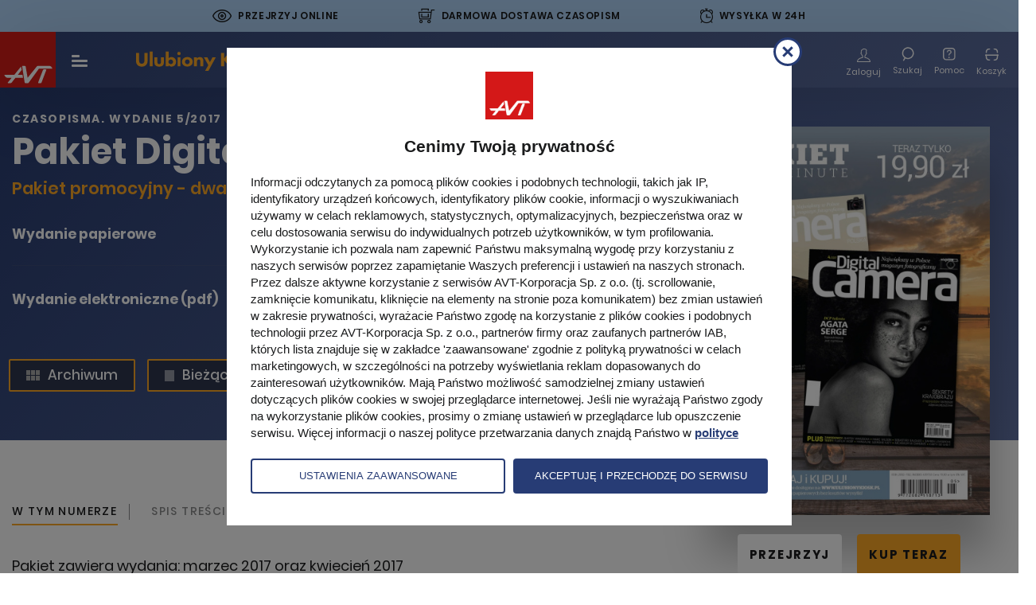

--- FILE ---
content_type: image/svg+xml
request_url: https://ulubionykiosk.pl/assets-uk/images/svg/empty.svg
body_size: 14530
content:
<svg id="undraw_empty_xct9" xmlns="http://www.w3.org/2000/svg" xmlns:xlink="http://www.w3.org/1999/xlink" width="524.734" height="410.584" viewBox="0 0 524.734 410.584">
  <defs>
    <linearGradient id="linear-gradient" y1="0.5" x2="1" y2="0.5" gradientUnits="objectBoundingBox">
      <stop offset="0" stop-color="gray" stop-opacity="0.251"/>
      <stop offset="0.54" stop-color="gray" stop-opacity="0.122"/>
      <stop offset="1" stop-color="gray" stop-opacity="0.102"/>
    </linearGradient>
  </defs>
  <ellipse id="Ellipse_62" data-name="Ellipse 62" cx="91.532" cy="17.34" rx="91.532" ry="17.34" transform="translate(92.537 367.952)" fill="#9d9e9e" opacity="0.1"/>
  <path id="Path_286" data-name="Path 286" d="M400.1,112.934c-33.64-1.164-65.679-12.028-96.272-23.91s-60.9-25.043-93.731-31.337c-21.118-4.049-45.272-4.626-62.284,6.684-16.378,10.915-21.669,29.705-24.513,47.154-2.141,13.13-3.4,26.95,2.464,39.243,4.075,8.535,11.3,15.708,16.3,23.884,17.4,28.442,5.1,63.516-13.748,91.288-8.836,13.026-19.1,25.469-25.926,39.321s-9.98,29.778-4.007,43.947c5.915,14.034,20.016,24.554,35.293,31.961,31.025,15.047,67.571,19.351,103.232,21.794,78.917,5.4,158.25,3.061,237.375.717,29.284-.863,58.693-1.741,87.5-6.268,16-2.516,32.512-6.508,44.129-16.144,14.741-12.23,18.395-32.938,8.514-48.271-16.57-25.729-62.373-32.117-73.969-59.722-6.372-15.2.172-32.122,9.439-46.213,19.876-30.235,53.188-56.759,54.94-91.314,1.206-23.733-14.808-47.5-39.57-58.735-25.952-11.773-61.947-10.292-81.085,9.195C464.454,106.25,429.806,113.969,400.1,112.934Z" transform="translate(-95.226 -55.033)" fill="#9d9e9e" opacity="0.1"/>
  <path id="Path_287" data-name="Path 287" d="M480.394,289.21l-15.921-10.733h0l8.03-11.955-42.05-3.353-15.11,11.685-18.915-10.6-15.775,1.9-.187-4.158a117.342,117.342,0,0,0-1.3-12.942c.068-1.3.114-2.791.109-4.413,0-6.835-.925-15.895-4.99-21.934l.936-8.41-7.589-8.966a57.363,57.363,0,0,1,4.158-7c.26-.374.52-.738.8-1.092a18.872,18.872,0,0,0,17.62-18.712,11.99,11.99,0,0,0-.052-1.367,4.938,4.938,0,0,0-.057-.551c.962.52,1.934,1.04,2.906,1.559.182.26.39.52.618.826h0l.047.057.291.359.094.109c.1.125.213.244.322.369l.073.083c.276.307.567.619.878.925a.933.933,0,0,1,.1.1l.39.364.109.1c.333.3.686.582,1.039.852l.114.083.447.307.146.094c.172.1.348.213.52.312l.062.036c.2.109.411.213.619.312l.1.042q.265.114.52.218l.161.057c.182.062.359.12.546.172l.114.031c.229.057.457.1.691.14h.026a5.652,5.652,0,0,0,.665.068h.151a5.7,5.7,0,0,0,.6,0h.13a6.142,6.142,0,0,0,.743-.088,8.2,8.2,0,0,0,3.275-1.175,2.859,2.859,0,0,0,.665-.619,2.45,2.45,0,0,0-.1-2.854h0c-.405-.967-3.035-1.648-3.035-1.648s-8.316-3.472-8.316-6.237-2.079-17.111-23.541-20.391c0,0-13.961-.785-17.885,6.689l-.083.873c-1.154.722-2.11,2.173-3.249,2.6a5.308,5.308,0,0,0-1.409.52v-.1h0a1.343,1.343,0,0,0-.317.411,4.159,4.159,0,0,0-.431,1.559,5.871,5.871,0,0,1-.681,1.887,4.2,4.2,0,0,1-.312.478h0l-.088.14a3.794,3.794,0,0,0,1.767-.286,8.8,8.8,0,0,1-.52,2.079,1.726,1.726,0,0,0,1.6-.956v-.042l.068-.094a4.38,4.38,0,0,0,.322-.754l-.057.062c.1-.338.2-.681.312-1.014a1.59,1.59,0,0,1,.255-.52,1.258,1.258,0,0,1,1.076-.359l-.213,4.506h.094a6.147,6.147,0,0,1-.457.946c-.738,1.2-2.079,2.012-2.573,3.321a4.886,4.886,0,0,0-.239,1.965c0,.39.047.785.078,1.175v-.031a4.384,4.384,0,0,1-.468,2.864c-.385.572-1,1-1.216,1.653a1.611,1.611,0,0,0-.078.561,6.3,6.3,0,0,0,.353,1.668.072.072,0,0,0,0-.031,2.537,2.537,0,0,1,.088,1.227c-.234,1.04-1.5,1.908-1.435,2.9a1.118,1.118,0,0,0,.057.385,2.105,2.105,0,0,0,1.175,1.04,4.574,4.574,0,0,0,2.64.582,3.474,3.474,0,0,0,.988-.338c-.364.837-.738,1.663-1.117,2.448-.057.125-.12.249-.182.374,0,0-3.212-2.147-5.037,2.23a9.709,9.709,0,0,0-1.128,2.931,6.972,6.972,0,0,1-.385,1.206,7.759,7.759,0,0,1-3.472,3.119c-3.722,1.7-18.753,20.453-19.018,25.308a28.323,28.323,0,0,1-.956,5.6,33.345,33.345,0,0,0-.894,13.249,25.343,25.343,0,0,0,.92,4.226c1.6,4.85,2.661,13.9,2.661,13.9l1.726,15.708a44.692,44.692,0,0,0,.281,6.492c-1.762,2.012-8.836,10.4-6.133,12.677,2.079,1.8,5.718,1.5,7.76,1.133-1.72,4.257-4.428,11.659-4.787,16.742-.52,7.521.889,17.485,3.119,21.311s9.663,13.639,9.663,13.639-.348,13.462,2.308,18.353,3.727,15.037,3.727,15.037,2.479,8.566,1.237,11.716,2.3,5.77-1.419,7.864-8.483,49.306-8.483,49.306-1.918,30.942,0,32.517a1.956,1.956,0,0,0,.327.192v10.4s-1.331,2.183,4.08,2.625c3.706.3,14.211.967,20.443,1.357l4.829.3s11.435,2.277,16.487,0,14.008-2.225,12.677-8.238a17.11,17.11,0,0,0-.707-2.407c-1.461-3.732-3.94-4.158-8.509-5.2-.265-.057-.52-.109-.754-.151-4.813-.837-6.393,1.4-9.091-1.512-2.344-2.521-9.808-5.343-12.35-6.237.062-.187.14-.369.2-.561a3.805,3.805,0,0,1-1.928-.941l6.887.437,4.1.255s9.72,1.939,14.034,0,11.9-1.887,10.77-7a14.652,14.652,0,0,0-.6-2.048c-1.242-3.171-3.352-3.519-7.235-4.4-.223-.047-.431-.094-.639-.13-4.091-.712-5.432,1.19-7.724-1.284-1.965-2.11-8.166-4.475-10.4-5.281,0-1.154-1.559-2.8-2.542-4.444-1.154-1.923.977-8.654.977-8.654l1.216-27.928a5.4,5.4,0,0,1,1.455-.416s5.5-5.25,4.257-10.842a35.937,35.937,0,0,1-.4-5.109c1.809-1.679,4.3-4.158,5.005-5.686,1.154-2.49,0-14.554,0-14.554v-46.13l9.2.93,8.348.858,2.542.26,8.348.842,19.185,1.939,17.288-3.275,7.48-1.414,15.38-2.911V291.84Zm-126.622-124.7L352.7,164.4C353.055,164.412,353.429,164.48,353.772,164.511Z" transform="translate(-202.251 -101.188)" fill="url(#linear-gradient)"/>
  <path id="Path_288" data-name="Path 288" d="M521.314,446.382c-5.2,7.438-23.884,3.5-23.884,3.5l-14.481-13.551L481,434.494l3.269-6.944s1.039.286,2.822.8C496.453,431.064,525.7,440.129,521.314,446.382Z" transform="translate(-280.485 -233.925)" fill="#efb7b9"/>
  <path id="Path_289" data-name="Path 289" d="M487.081,428.345a30.5,30.5,0,0,1-4.132,7.984L481,434.494l3.269-6.944S485.319,427.836,487.081,428.345Z" transform="translate(-280.485 -233.925)" opacity="0.1"/>
  <path id="Path_290" data-name="Path 290" d="M385.4,278.218s-13.348,5.92-12.693,20.458a239.694,239.694,0,0,0,3.056,27.943s-2.729,21.877,8.633,27.517,21.877,10.276,21.877,10.276,17.776,1.913,19.985,2.7,9.112-11.289,7.838-13.171-17.589-5.827-19.668-8.966-6.887-5.078-6.887-5.078-4.964-3-5.3-5.718.972-4.735,1.3-5.925,1.175-12.682,1.175-12.682S410.324,274.668,385.4,278.218Z" transform="translate(-228.469 -162.108)" fill="#dce6f2"/>
  <path id="Path_291" data-name="Path 291" d="M398.708,370.39s-18.312,3.067-16.539,9.475A38.821,38.821,0,0,1,398.708,370.39Z" transform="translate(-232.965 -206.476)" opacity="0.1"/>
  <path id="Path_292" data-name="Path 292" d="M406.652,375.38s-10.068,8.218-8.1,8.639S406.652,375.38,406.652,375.38Z" transform="translate(-240.769 -208.872)" opacity="0.1"/>
  <path id="Path_293" data-name="Path 293" d="M422.222,380.89s-2.7,5.525-1.04,5.151S422.222,380.89,422.222,380.89Z" transform="translate(-251.5 -211.518)" opacity="0.1"/>
  <path id="Path_294" data-name="Path 294" d="M436.361,357.653l-1.112-.317a3.178,3.178,0,0,0,.146-2.271c-1.273-1.882-17.579-5.822-19.653-8.966s-6.887-5.078-6.887-5.078-4.964-3-5.3-5.717.972-4.735,1.3-5.925,1.175-12.688,1.175-12.688,5.588-40.9-19.336-37.351c0,0-13.348,5.925-12.7,20.464a239.008,239.008,0,0,0,3.061,27.943s-2.729,21.877,8.633,27.517,21.877,10.276,21.877,10.276,17.771,1.908,19.985,2.7c.837.3,2.349-1.253,3.831-3.389l.842.785,14.481,13.545s18.686,3.945,23.884-3.493C474.986,369.431,445.743,360.366,436.361,357.653Z" transform="translate(-229.089 -162.645)" opacity="0.1"/>
  <path id="Path_295" data-name="Path 295" d="M379.479,170.678a4.419,4.419,0,0,0-1.44.556c-.52.431-.52,1.17-.65,1.814a5.967,5.967,0,0,1-1.04,2.485,3.737,3.737,0,0,0,1.731-.286,8.91,8.91,0,0,1-.52,2.079,1.684,1.684,0,0,0,1.559-.951,10.01,10.01,0,0,0,.65-1.824,1.5,1.5,0,0,1,.25-.52c.478-.567,1.367-.312,2.105-.239a3.457,3.457,0,0,0,3.16-1.518c.785-1.19.832-4.236-1.04-4.558C382.291,167.393,381.075,170.086,379.479,170.678Z" transform="translate(-230.229 -109.133)" fill="#965d7b"/>
  <g id="Group_454" data-name="Group 454" transform="translate(146.199 61.966)" opacity="0.1">
    <path id="Path_296" data-name="Path 296" d="M378.741,175.024c.047-.255.078-.52.135-.774h0a3.048,3.048,0,0,0-.65,1.814,5.721,5.721,0,0,1-.307,1.1A5.956,5.956,0,0,0,378.741,175.024Z" transform="translate(-377.182 -174.25)"/>
    <path id="Path_297" data-name="Path 297" d="M378.226,182.079a8.645,8.645,0,0,0,.52-2.079,3.721,3.721,0,0,1-1.648.286,6.009,6.009,0,0,1-.6,1.04,3.7,3.7,0,0,0,1.726-.281,8.643,8.643,0,0,1-.52,2.079,1.689,1.689,0,0,0,1.559-.951,3.877,3.877,0,0,0,.312-.743A1.559,1.559,0,0,1,378.226,182.079Z" transform="translate(-376.5 -177.011)"/>
    <path id="Path_298" data-name="Path 298" d="M386.3,176.023c-.738-.073-1.632-.327-2.11.239a1.606,1.606,0,0,0-.249.52c-.047.135-.088.275-.125.416.494-.39,1.294-.182,1.965-.114a3.472,3.472,0,0,0,3.16-1.518,2.88,2.88,0,0,0,.348-.816A3.462,3.462,0,0,1,386.3,176.023Z" transform="translate(-380.015 -174.49)"/>
  </g>
  <path id="Path_299" data-name="Path 299" d="M314.757,201l7.927,9.533-1.034,9.621-9.579-15Z" transform="translate(-149.862 -96.527)" fill="#dce6f2"/>
  <path id="Path_300" data-name="Path 300" d="M322.679,210.533l-.972,9.049-.062.572L313,206.619l-.93-1.461.27-.421L314.752,201l.535.645Z" transform="translate(-149.862 -96.527)" opacity="0.1"/>
  <path id="Path_301" data-name="Path 301" d="M405.294,218.258c-2.682.769-5.245,3.41-7.474,6.617a56.469,56.469,0,0,0-4.033,6.934c-.733,1.466-1.377,2.874-1.913,4.1l-.374.873c-.9,2.136-1.409,3.566-1.409,3.566s-20.531-15.437-17.283-16.477c1.092-.348,2.526-2.687,3.945-5.634l.177-.374c.9-1.892,1.783-4,2.568-5.988,1.606-4.08,2.8-7.625,2.8-7.625S413.48,215.919,405.294,218.258Z" transform="translate(-228.361 -126.691)" fill="#efb7b9"/>
  <path id="Path_302" data-name="Path 302" d="M459.26,202.58s4.74,8.576,11.108,7.407,3.748-4.605,3.748-4.605Z" transform="translate(-270.045 -125.889)" fill="#444053"/>
  <path id="Path_303" data-name="Path 303" d="M406.313,755.03c-4.2,1.918-13.7,0-13.7,0l-4-.249c-5.2-.333-13.9-.894-16.976-1.144-4.491-.369-3.389-2.209-3.389-2.209V740.31l21.789-5.52s8.613,2.947,10.972,5.52c2.24,2.453,3.55.567,7.547,1.273.2.037.405.078.624.13,3.794.868,5.853,1.211,7.069,4.356a14.611,14.611,0,0,1,.587,2.027C417.961,753.159,410.507,753.122,406.313,755.03Z" transform="translate(-226.282 -381.47)" fill="#a36468"/>
  <path id="Path_304" data-name="Path 304" d="M416.251,752.346A16.3,16.3,0,0,1,413.8,753.6c-2.859,1.3-5.577,2.9-8.467,4.127a19.8,19.8,0,0,1-9.132,1.877c-1.637-.12-3.311-.52-4.876-.052a11.255,11.255,0,0,0-2.708,1.5c-5.2-.333-13.9-.894-16.976-1.143-4.491-.369-3.389-2.209-3.389-2.209v-1.3c.161,0,.343-.047.551-.062a9.811,9.811,0,0,1,3.171.473c2.256.613,4.5,1.216,6.757,1.819a5.338,5.338,0,0,1,2.6-3.316,8.285,8.285,0,0,1,4.189-.962c3.5.047,6.809,1.7,10.3,1.871a5.675,5.675,0,0,0,2.854-.478c.478-.239.9-.587,1.367-.853a9.977,9.977,0,0,1,2.355-.8,51.842,51.842,0,0,0,6.731-2.173c.624-.244,1.351-.686,1.268-1.351-.109-.884-1.5-.987-1.861-1.8a1.04,1.04,0,0,1,.042-.92c.2.036.405.078.624.13C412.976,748.858,415.035,749.2,416.251,752.346Z" transform="translate(-226.282 -387.746)" opacity="0.1"/>
  <path id="Path_305" data-name="Path 305" d="M391.548,798.521c-4.938,2.256-16.113,0-16.113,0l-4.7-.275c-6.092-.39-16.352-1.04-19.975-1.346-5.286-.437-3.987-2.6-3.987-2.6V781.2l25.64-6.5s10.136,3.467,12.911,6.5c2.635,2.885,4.158.665,8.883,1.5.234.042.478.094.733.151,4.465,1.04,6.887,1.429,8.316,5.13a16.682,16.682,0,0,1,.691,2.386C405.234,796.317,396.486,796.271,391.548,798.521Z" transform="translate(-215.956 -400.636)" fill="#a36468"/>
  <path id="Path_306" data-name="Path 306" d="M403.243,795.385a19.36,19.36,0,0,1-2.885,1.481c-3.363,1.533-6.565,3.4-9.964,4.855a23.357,23.357,0,0,1-10.749,2.209c-1.923-.14-3.893-.624-5.718-.062a13.249,13.249,0,0,0-3.2,1.788c-6.092-.39-16.352-1.04-19.975-1.346-5.286-.437-3.987-2.6-3.987-2.6v-1.528q.323-.053.65-.073a11.412,11.412,0,0,1,3.732.556l7.947,2.142a6.289,6.289,0,0,1,3.082-3.9,9.7,9.7,0,0,1,4.933-1.133c4.117.057,8.01,2.006,12.121,2.2a6.711,6.711,0,0,0,3.347-.556c.567-.286,1.04-.7,1.611-1a11.3,11.3,0,0,1,2.77-.935,62.229,62.229,0,0,0,7.88-2.557c.733-.291,1.591-.811,1.492-1.591-.13-1.04-1.762-1.164-2.193-2.121a1.252,1.252,0,0,1,.052-1.081c.234.042.478.094.733.151C399.391,791.279,401.814,791.684,403.243,795.385Z" transform="translate(-215.956 -408.046)" opacity="0.1"/>
  <path id="Path_307" data-name="Path 307" d="M395.813,647.54,394.425,680.2s-2.079,6.669-.951,8.576,3.03,3.81,2.339,4.938-9.008,13.322-11.695,8.644-5.338-24.949-5.338-24.949l2.479-25.037Z" transform="translate(-231.396 -339.57)" fill="#444053"/>
  <path id="Path_308" data-name="Path 308" d="M415.927,491l3.857,5.156V541s1.128,11.955,0,14.424-6.845,7.407-6.845,7.407l-4.808-24.689,1.04-26.119Z" transform="translate(-245.491 -264.396)" fill="#444053"/>
  <path id="Path_309" data-name="Path 309" d="M395.813,647.54,394.425,680.2s-2.079,6.669-.951,8.576,3.03,3.81,2.339,4.938-9.008,13.322-11.695,8.644-5.338-24.949-5.338-24.949l2.479-25.037Z" transform="translate(-231.396 -339.57)" opacity="0.1"/>
  <path id="Path_310" data-name="Path 310" d="M415.927,491l3.857,5.156V541s1.128,11.955,0,14.424-6.845,7.407-6.845,7.407l-4.808-24.689,1.04-26.119Z" transform="translate(-245.491 -264.396)" opacity="0.1"/>
  <path id="Path_311" data-name="Path 311" d="M380.823,442.675v24.258l-4.33,18.883s-1.388,45.569-.177,51.109-4.158,10.744-4.158,10.744-3.119.348-3.119,2.77-5.2,9.356-5.2,9.356l.172,13.514s2.256,25.3-1.211,30.147S364.013,609,364.013,609c-4.33,14.205-25.121,10.915-27,9.356s0-32.226,0-32.226,4.647-46.78,8.285-48.859.177-4.678,1.388-7.8-1.211-11.607-1.211-11.607-1.04-10.052-3.638-14.9-2.256-18.192-2.256-18.192-7.277-9.7-9.439-13.514-3.555-13.686-3.035-21.139c.353-5.037,3-12.371,4.678-16.591.806-2.022,1.388-3.332,1.388-3.332l.494.13,28.39,7.433Z" transform="translate(-206.53 -235.198)" fill="#444053"/>
  <path id="Path_312" data-name="Path 312" d="M411.792,218.224c-2.682.769-5.244,3.41-7.474,6.617h-.582a18.566,18.566,0,0,1-16.113-9.32,18.285,18.285,0,0,1-1.632-3.716c1.606-4.08,2.8-7.625,2.8-7.625S419.978,215.885,411.792,218.224Z" transform="translate(-234.858 -126.657)" opacity="0.1"/>
  <path id="Path_313" data-name="Path 313" d="M421.544,189.019a18.582,18.582,0,1,1-34.762-9.106,18.157,18.157,0,0,1,1.965-2.838,18.8,18.8,0,0,1,4.272-3.753,18.582,18.582,0,0,1,28.5,14.335C421.528,188.115,421.544,188.567,421.544,189.019Z" transform="translate(-234.085 -110.446)" fill="#efb7b9"/>
  <path id="Path_314" data-name="Path 314" d="M400.205,262.323l-.062.572L391.5,249.381c-.9,2.136-1.409,3.566-1.409,3.566s-20.531-15.458-17.283-16.5c1.092-.348,2.526-2.687,3.945-5.634l.177-.374c1.507,4.491,10.266,13.467,13.909,17.064.421.416.769.759,1.039,1.008l.556.52.291.291C394.051,250.69,399.644,256.72,400.205,262.323Z" transform="translate(-228.361 -139.268)" opacity="0.1"/>
  <path id="Path_315" data-name="Path 315" d="M381.707,308.038l-.946,30.443L380.6,343.9s-11.206-1.04-21.664-2.183c-8.42-.92-16.357-1.913-17.579-2.495a33.086,33.086,0,0,0-7.537-1.658c-2.038-.275-3.638-.421-3.638-.421s-.6.177-1.518.343c-2.006.364-5.53.66-7.583-1.123-2.625-2.282,4.273-10.572,5.993-12.563l.379-.431-.65-6L325.109,301.8s-1.04-8.966-2.6-13.774a25.408,25.408,0,0,1-.9-4.184,33.516,33.516,0,0,1,.873-13.13,28.622,28.622,0,0,0,.936-5.556c.26-4.808,14.943-23.39,18.582-25.079a7.713,7.713,0,0,0,3.722-3.711,7.086,7.086,0,0,0,.567-1.617c1.559-6.757,5.5-4.075,5.5-4.075.951,5.286,15.676,19.278,15.676,19.278l.291.291c1.461,1.5,7.968,8.524,7.506,14.522a17.605,17.605,0,0,0,.982,6.57,111.1,111.1,0,0,1,5.12,29.107Z" transform="translate(-203.402 -139.129)" fill="#dce6f2"/>
  <path id="Path_316" data-name="Path 316" d="M391.823,310.45s-3.638,8.836-6.367,10.266S393.123,323.73,391.823,310.45Z" transform="translate(-234.382 -177.691)" opacity="0.1"/>
  <path id="Path_317" data-name="Path 317" d="M395.7,342.2s-8.316,1.039-8.316,2.6S395.7,342.2,395.7,342.2Z" transform="translate(-235.526 -192.938)" opacity="0.1"/>
  <path id="Path_318" data-name="Path 318" d="M405.469,361.7s-12.085,25.729-15.463,26.508S405.469,361.7,405.469,361.7Z" transform="translate(-236.592 -202.303)" opacity="0.1"/>
  <path id="Path_319" data-name="Path 319" d="M390.059,252.194l-10,4.345L368,238.316a7.089,7.089,0,0,0,.567-1.617c1.559-6.757,5.5-4.075,5.5-4.075.951,5.286,15.676,19.278,15.676,19.278Z" transform="translate(-226.219 -140.065)" opacity="0.1"/>
  <path id="Path_320" data-name="Path 320" d="M391.059,250.194l-10,4.345L369,236.316a7.089,7.089,0,0,0,.567-1.617c1.559-6.757,5.5-4.075,5.5-4.075.951,5.286,15.676,19.278,15.676,19.278Z" transform="translate(-226.699 -139.105)" fill="#dce6f2"/>
  <path id="Path_321" data-name="Path 321" d="M385.585,373.524s-11.206-1.04-21.664-2.183l18.764,4.912v5.717c-.821.743-1.533,1.128-2,.93-2.162-.91-19.809-3.768-19.809-3.768s-10.25-5.2-21.311-11.435a8.511,8.511,0,0,1-.78-.489,12.287,12.287,0,0,1-3.275-3.28,23.277,23.277,0,0,1-3.472-10.484,45.352,45.352,0,0,1-.27-6.435,52.777,52.777,0,0,1,.665-7.272,239.137,239.137,0,0,1-1.559-28.068c.13-14.554,13.774-19.751,13.774-19.751,25.079-2.209,17.3,38.333,17.3,38.333s-1.45,11.435-1.845,12.6-1.814,3.119-1.622,5.848,4.985,5.993,4.985,5.993,4.678,2.193,6.606,5.442c1.4,2.4,10.52,5.645,15.671,7.963Z" transform="translate(-208.392 -168.75)" opacity="0.1"/>
  <path id="Path_322" data-name="Path 322" d="M419.644,175.245a5.885,5.885,0,0,1-.52,2.485,15.352,15.352,0,0,1-.925,1.85,8.524,8.524,0,0,1-2.277,2.828,11.647,11.647,0,0,1-4.158,1.445,6.017,6.017,0,0,0-3.758,2.131,7.452,7.452,0,0,0-.878,2.547,5.479,5.479,0,0,1-1.04,2.464,2.043,2.043,0,0,1-2.433.582,2.458,2.458,0,0,1-.941-1.211,17.369,17.369,0,0,1-.982-4.257,9.057,9.057,0,0,0-1.461-4.08,3.654,3.654,0,0,0-3.836-1.471,3.7,3.7,0,0,0-2.079,2.017,11.559,11.559,0,0,0-.785,2.869q-.967,5.291-2.282,10.52a.967.967,0,0,1-.172.4.748.748,0,0,1-.52.218c-1.164.156-2.282-.66-3.456-.572a1.983,1.983,0,0,0-.359.057,18.572,18.572,0,0,1,1.876-21.207l.094-.026a5.6,5.6,0,0,0,2.079-1.31,21.951,21.951,0,0,0,2.079-2.407l.416-.52a23.706,23.706,0,0,1,4.054-3.852,4.158,4.158,0,0,1,1.383-.748,4.1,4.1,0,0,1,1.31-.042,33.037,33.037,0,0,0,5.411.2,34.717,34.717,0,0,1,3.8-.385c3.29.094,6.1,2.417,8.176,4.964A7.689,7.689,0,0,1,419.644,175.245Z" transform="translate(-234.051 -108.212)" opacity="0.1"/>
  <path id="Path_323" data-name="Path 323" d="M379.375,177.706c-.723,1.185-2.027,1.991-2.516,3.29-.717,1.887.494,4.236-.619,5.92-.369.567-.977.988-1.185,1.637-.353,1.1.613,2.266.364,3.394s-1.736,2.079-1.341,3.181a2.08,2.08,0,0,0,1.144,1.04,4.47,4.47,0,0,0,2.6.577c1.419-.234,2.474-1.627,3.914-1.731,1.169-.083,2.287.728,3.451.577a.78.78,0,0,0,.52-.223.9.9,0,0,0,.172-.4q1.31-5.224,2.287-10.52a11.331,11.331,0,0,1,.78-2.869,3.727,3.727,0,0,1,2.079-2.017,3.666,3.666,0,0,1,3.836,1.471,9,9,0,0,1,1.466,4.08,17.6,17.6,0,0,0,.977,4.257,2.485,2.485,0,0,0,.946,1.216,2.036,2.036,0,0,0,2.427-.582,5.421,5.421,0,0,0,1.039-2.469,7.423,7.423,0,0,1,.879-2.542,6.031,6.031,0,0,1,3.758-2.131,11.76,11.76,0,0,0,4.158-1.45,8.555,8.555,0,0,0,2.277-2.822,8.31,8.31,0,0,0,1.424-4.34,7.968,7.968,0,0,0-2.131-4.5c-2.079-2.547-4.891-4.87-8.181-4.959a32.321,32.321,0,0,0-3.8.385,32.523,32.523,0,0,1-5.411-.208,4.252,4.252,0,0,0-1.31.047,3.919,3.919,0,0,0-1.377.748,23.718,23.718,0,0,0-4.059,3.846,29.788,29.788,0,0,1-2.505,2.911,5.64,5.64,0,0,1-2.079,1.315c-.52.146-1.04.042-1.533.2C380.29,174.53,380.087,176.531,379.375,177.706Z" transform="translate(-229.106 -107.746)" fill="#965d7b"/>
  <path id="Path_324" data-name="Path 324" d="M470.367,209.982c-4.158.764-7.6-2.6-9.512-5.052a20.381,20.381,0,0,1-1.6-2.349l14.273,2.692.577.109S476.735,208.817,470.367,209.982Z" transform="translate(-270.045 -125.889)" opacity="0.1"/>
  <g id="Group_455" data-name="Group 455" transform="translate(144.881 65.994)" opacity="0.1">
    <path id="Path_325" data-name="Path 325" d="M376.311,212.326a4.331,4.331,0,0,0-.3-2c0,.052-.047.1-.062.156a3.869,3.869,0,0,0,.27,2.141A1.56,1.56,0,0,0,376.311,212.326Z" transform="translate(-374.878 -195.605)"/>
    <path id="Path_326" data-name="Path 326" d="M379.071,197.8a11.544,11.544,0,0,0,.042,2.157A11.583,11.583,0,0,0,379.071,197.8Z" transform="translate(-376.401 -189.588)"/>
    <path id="Path_327" data-name="Path 327" d="M412.732,185.353a8.524,8.524,0,0,1-2.277,2.828,11.611,11.611,0,0,1-4.158,1.445,6,6,0,0,0-3.758,2.131,7.489,7.489,0,0,0-.878,2.547,5.442,5.442,0,0,1-1.039,2.469,2.029,2.029,0,0,1-2.427.582,2.485,2.485,0,0,1-.946-1.216,17.308,17.308,0,0,1-.977-4.257,8.98,8.98,0,0,0-1.466-4.08,3.654,3.654,0,0,0-3.836-1.471,3.711,3.711,0,0,0-2.079,2.017,11.328,11.328,0,0,0-.78,2.869q-.972,5.3-2.287,10.52a.9.9,0,0,1-.172.4.78.78,0,0,1-.52.223c-1.164.151-2.282-.66-3.451-.577-1.44.1-2.495,1.5-3.914,1.726a4.392,4.392,0,0,1-2.6-.577,2.78,2.78,0,0,1-.951-.676,1.4,1.4,0,0,0-.192,1.211,2.027,2.027,0,0,0,1.144,1.04,4.392,4.392,0,0,0,2.6.577c1.419-.229,2.474-1.622,3.914-1.726,1.169-.083,2.287.728,3.451.577a.78.78,0,0,0,.52-.224.9.9,0,0,0,.172-.4q1.31-5.2,2.287-10.52a11.326,11.326,0,0,1,.78-2.869,3.711,3.711,0,0,1,2.079-2.017,3.657,3.657,0,0,1,3.836,1.471,9,9,0,0,1,1.466,4.08,17.6,17.6,0,0,0,.977,4.257,2.485,2.485,0,0,0,.946,1.216,2.036,2.036,0,0,0,2.427-.582,5.442,5.442,0,0,0,1.04-2.469,7.49,7.49,0,0,1,.878-2.547A6.055,6.055,0,0,1,406.3,191.2a11.855,11.855,0,0,0,4.158-1.445,8.524,8.524,0,0,0,2.277-2.828,8.277,8.277,0,0,0,1.424-4.335,5.578,5.578,0,0,0-.062-.593,10.216,10.216,0,0,1-1.362,3.353Z" transform="translate(-373.964 -182)"/>
  </g>
  <path id="Path_328" data-name="Path 328" d="M421.383,179.953a18.365,18.365,0,0,1,2.313,7.719c-4.631-2.6-8.987-5.452-11.186-6.445-3.831-1.731-18.156-1.471-23.54-1.31a18.157,18.157,0,0,1,1.965-2.838,18.807,18.807,0,0,1,4.288-3.753,18.592,18.592,0,0,1,26.186,6.617Z" transform="translate(-236.29 -110.45)" opacity="0.1"/>
  <path id="Path_329" data-name="Path 329" d="M471.667,207.778c-2.5.769-6.58-.717-10.811-2.848a20.381,20.381,0,0,1-1.6-2.349l14.273,2.692C474.479,205.917,474.718,206.837,471.667,207.778Z" transform="translate(-270.045 -125.889)" opacity="0.1"/>
  <path id="Path_330" data-name="Path 330" d="M404.386,154.058s-13.644-.78-17.48,6.627l-.619,6.565-1.04-.114-.208,4.465s20.853-.91,25.6,1.232,19.492,12.932,25.4,11.113-.52-3.508-.52-3.508-8.134-3.446-8.134-6.149S425.369,157.307,404.386,154.058Z" transform="translate(-234.402 -102.576)" fill="#444053"/>
  <path id="Path_331" data-name="Path 331" d="M371.63,622.28s8.706,8.446,12.475,7.8C384.1,630.077,373.449,629.167,371.63,622.28Z" transform="translate(-227.962 -327.44)" opacity="0.1"/>
  <path id="Path_332" data-name="Path 332" d="M368.13,629.81s.78,4.345,2.859,3.919S368.13,629.81,368.13,629.81Z" transform="translate(-226.282 -331.056)" opacity="0.1"/>
  <path id="Path_333" data-name="Path 333" d="M384.667,769.53s-12.36,9.616-10.276,9.876S384.667,769.53,384.667,769.53Z" transform="translate(-229.175 -398.153)" opacity="0.1"/>
  <path id="Path_334" data-name="Path 334" d="M330.96,341.313l40.023-6.513v37.892L332.956,370.7Z" transform="translate(-158.934 -160.781)" fill="#fda927"/>
  <path id="Path_335" data-name="Path 335" d="M330.96,341.313l40.023-6.513v37.892L332.956,370.7Z" transform="translate(-158.934 -160.781)" opacity="0.05"/>
  <path id="Path_336" data-name="Path 336" d="M407.96,334.8l48,3.592L453.3,371.366l-45.34,1.325Z" transform="translate(-195.911 -160.781)" fill="#fda927"/>
  <path id="Path_337" data-name="Path 337" d="M407.96,334.8l48,3.592L453.3,371.366l-45.34,1.325Z" transform="translate(-195.911 -160.781)" opacity="0.1"/>
  <path id="Path_338" data-name="Path 338" d="M422.716,312.55,407.96,324.115l48,3.592,7.843-11.835Z" transform="translate(-195.911 -150.096)" fill="#fda927"/>
  <path id="Path_339" data-name="Path 339" d="M303.08,318.977l36.031-4.387,18.483,10.5-40.023,6.513Z" transform="translate(-145.545 -151.076)" fill="#fda927"/>
  <path id="Path_340" data-name="Path 340" d="M379.756,350.656v51.806l-18.748-1.923-8.155-.832-2.485-.26-8.15-.837-11.258-1.154V347.33l40.017,2.724Z" transform="translate(-158.934 -166.798)" fill="#fda927"/>
  <path id="Path_341" data-name="Path 341" d="M464.062,341.71v50.522l-15.027,2.885-7.308,1.4-16.888,3.243V347.958Z" transform="translate(-204.017 -164.1)" fill="#fda927"/>
  <path id="Path_342" data-name="Path 342" d="M464.062,341.71v50.522l-15.027,2.885-7.308,1.4-16.888,3.243V347.958Z" transform="translate(-204.017 -164.1)" opacity="0.05"/>
  <path id="Path_343" data-name="Path 343" d="M303.08,358.235l14.491-10.9,48.8,3.327-7.183,12.1Z" transform="translate(-145.545 -166.798)" fill="#fda927"/>
  <path id="Path_344" data-name="Path 344" d="M303.08,358.235l14.491-10.9,48.8,3.327-7.183,12.1Z" transform="translate(-145.545 -166.798)" fill="#fff" opacity="0.1"/>
  <path id="Path_345" data-name="Path 345" d="M464.062,341.71l-39.222,6.248,12.766,11.435,42.013-7.048Z" transform="translate(-204.017 -164.1)" fill="#fda927"/>
  <path id="Path_346" data-name="Path 346" d="M464.062,341.71l-39.222,6.248,12.766,11.435,42.013-7.048Z" transform="translate(-204.017 -164.1)" fill="#fff" opacity="0.1"/>
  <path id="Path_347" data-name="Path 347" d="M464.638,434.188l-7.308,1.4V424.8l6.845-1.726Z" transform="translate(-219.62 -203.171)" fill="#fff" opacity="0.1"/>
  <path id="Path_348" data-name="Path 348" d="M381.235,435.96V443.1l-8.155-.832v-6.31Z" transform="translate(-179.161 -209.361)" fill="#fff" opacity="0.1"/>
  <path id="Path_349" data-name="Path 349" d="M360.77,440.29v3.8l-8.15-.837V440.29Z" transform="translate(-169.335 -211.44)" fill="#fff" opacity="0.1"/>
  <path id="Path_350" data-name="Path 350" d="M474.032,464.491c-5.588,7.147-24.04,2.209-24.04,2.209l-13.712-14.3-1.861-1.939,3.638-6.757s1.04.343,2.776.946C450.024,447.858,478.736,458.477,474.032,464.491Z" transform="translate(-258.116 -241.681)" opacity="0.1"/>
  <path id="Path_351" data-name="Path 351" d="M473.032,462.491c-5.588,7.147-24.04,2.209-24.04,2.209l-13.712-14.3-1.861-1.939,3.638-6.757s1.039.343,2.776.946C449.024,445.858,477.736,456.477,473.032,462.491Z" transform="translate(-257.635 -240.721)" fill="#efb7b9"/>
  <path id="Path_352" data-name="Path 352" d="M439.794,442.646a30.731,30.731,0,0,1-4.553,7.75l-1.861-1.939,3.638-6.757S438.063,442.043,439.794,442.646Z" transform="translate(-257.616 -240.721)" opacity="0.1"/>
  <path id="Path_353" data-name="Path 353" d="M345.653,287.918s-13.644,5.2-13.774,19.751a239.131,239.131,0,0,0,1.559,28.068s-3.9,21.7,7.147,27.938S361.9,375.11,361.9,375.11s17.646,2.859,19.814,3.768,9.7-10.785,8.529-12.734S373,359.387,371.1,356.138s-6.606-5.437-6.606-5.437-4.792-3.269-4.985-6,1.221-4.678,1.622-5.847,1.85-12.6,1.85-12.6S370.732,285.683,345.653,287.918Z" transform="translate(-208.872 -166.828)" fill="#dce6f2"/>
  <path id="Path_354" data-name="Path 354" d="M354.58,380.7s-18.452,2.079-17.023,8.576A38.818,38.818,0,0,1,354.58,380.7Z" transform="translate(-211.562 -211.427)" opacity="0.1"/>
  <path id="Path_355" data-name="Path 355" d="M362.262,385.7s-10.473,7.667-8.55,8.186S362.262,385.7,362.262,385.7Z" transform="translate(-219.245 -213.828)" opacity="0.1"/>
  <path id="Path_356" data-name="Path 356" d="M377.7,391.7s-2.989,5.374-1.3,5.094S377.7,391.7,377.7,391.7Z" transform="translate(-230.006 -216.709)" opacity="0.1"/>
  <path id="Path_357" data-name="Path 357" d="M732.71,167.4s-19.751-1.19-17.444,12.667a3.38,3.38,0,0,0,1.757,3.56s.036-1.04,2.027-.681a9.1,9.1,0,0,0,2.147.1,4.454,4.454,0,0,0,2.63-1.086h0s5.557-2.292,7.719-11.378c0,0,1.6-1.986,1.559-2.495l-3.337,1.429a5.98,5.98,0,0,1,.239,4.408s-.1-4.319-.748-4.221c-.13,0-1.731.837-1.731.837s1.96,4.189.478,7.24c0,0,.561-5.167-1.092-6.939l-2.349,1.372s2.292,4.33.738,7.864c0,0,.4-5.421-1.232-7.532l-2.131,1.658s2.157,4.273.842,7.2c0,0-.172-6.31-1.3-6.788a12.859,12.859,0,0,0-2.141,2.318s1.471,3.119.556,4.735c0,0-.561-4.2-1.04-4.226,0,0-1.856,2.786-2.048,4.678a10.115,10.115,0,0,1,1.6-4.959,5.567,5.567,0,0,0-2.838,1.471s.286-1.97,3.3-2.141a14.221,14.221,0,0,1,1.944-2.245,12.187,12.187,0,0,0-4.808.556s1.6-1.856,5.359-1.04l2.079-1.715s-3.94-.52-5.614.057c0,0,1.923-1.642,6.18-.447l2.287-1.367a20.534,20.534,0,0,0-5.359-.463s2.11-1.138,6.03.094l1.637-.733s-2.464-.483-3.181-.561-.759-.275-.759-.275a8.5,8.5,0,0,1,4.621.52S732.783,167.615,732.71,167.4Z" transform="translate(-392.896 -108.981)" fill="#fda927"/>
  <path id="Path_358" data-name="Path 358" d="M848.17,300.736s-19.751-1.19-17.444,12.667a3.38,3.38,0,0,0,1.757,3.56s.036-1.04,2.032-.681a9.1,9.1,0,0,0,2.147.1,4.449,4.449,0,0,0,2.6-1.081h0s5.562-2.3,7.724-11.383c0,0,1.6-1.98,1.533-2.49l-3.337,1.424a6,6,0,0,1,.244,4.408s-.109-4.319-.748-4.221c-.13,0-1.736.837-1.736.837s1.965,4.195.483,7.24c0,0,.561-5.167-1.1-6.939L840,305.539s2.292,4.33.738,7.864c0,0,.4-5.421-1.232-7.532l-2.126,1.663s2.152,4.267.842,7.2c0,0-.171-6.31-1.3-6.788a13.033,13.033,0,0,0-2.147,2.318s1.476,3.119.561,4.735c0,0-.561-4.2-1.04-4.226,0,0-1.856,2.786-2.048,4.678a10.147,10.147,0,0,1,1.6-4.959,5.592,5.592,0,0,0-2.843,1.471s.291-1.97,3.3-2.141a12.975,12.975,0,0,1,1.944-2.245,12.188,12.188,0,0,0-4.808.556s1.6-1.856,5.354-1.014l2.079-1.715s-3.945-.52-5.614.057c0,0,1.923-1.642,6.18-.447l2.287-1.367a20.829,20.829,0,0,0-5.364-.463s2.115-1.138,6.035.094l1.637-.733s-2.464-.483-3.186-.561-.759-.275-.759-.275a8.519,8.519,0,0,1,4.626.52S848.233,300.955,848.17,300.736Z" transform="translate(-448.343 -173.014)" fill="#fda927" opacity="0.1"/>
  <path id="Path_359" data-name="Path 359" d="M621.155,259.04s4.548-19.278-9.507-19.346a3.376,3.376,0,0,0-3.8,1.123s1,.213.322,2.115a9.257,9.257,0,0,0-.468,2.079,4.465,4.465,0,0,0,.618,2.77h0s1.315,5.873,9.876,9.553c0,0,1.684,1.913,2.193,1.934l-.832-3.529a5.972,5.972,0,0,1-4.387-.52s4.278.629,4.283,0c0-.13-.52-1.85-.52-1.85s-4.465,1.216-7.22-.764c0,0,4.995,1.435,7.027.109l-.936-2.557s-4.678,1.523-7.88-.613c0,0,5.276,1.32,7.635.073l-1.273-2.381s-4.574,1.393-7.24-.4c0,0,6.237.9,6.913-.125a12.913,12.913,0,0,0-1.918-2.511s-3.306.925-4.761-.255c0,0,4.236.161,4.335-.286,0,0-2.427-2.3-4.278-2.822a10.188,10.188,0,0,1,4.621,2.422,5.61,5.61,0,0,0-.967-3.051s1.892.624,1.559,3.638a12.95,12.95,0,0,1,1.876,2.3,12.225,12.225,0,0,0,.27-4.834s1.559,1.892.088,5.452l1.33,2.365s1.206-3.794.9-5.541c0,0,1.294,2.173-.613,6.165l.962,2.49a20.819,20.819,0,0,0,1.367-5.2s.764,2.277-1.123,5.931l.447,1.736s.894-2.344,1.091-3.041.4-.7.4-.7a8.513,8.513,0,0,1-1.294,4.47S620.931,259.066,621.155,259.04Z" transform="translate(-341.317 -143.621)" fill="#fda927" opacity="0.1"/>
  <path id="Path_360" data-name="Path 360" d="M529.628,285.117s-15.864-11.866-21.534.988a3.383,3.383,0,0,0-.489,3.94s.592-.837,2.079.551a9.1,9.1,0,0,0,1.736,1.268,4.46,4.46,0,0,0,2.791.52h0s5.9,1.138,12.7-5.26c0,0,2.427-.78,2.656-1.237l-3.581-.629a6.005,6.005,0,0,1-2.22,3.815s2.282-3.67,1.689-3.935c-.12-.057-1.907-.26-1.907-.26s-.665,4.584-3.576,6.315c0,0,3.311-4.007,2.9-6.4l-2.718-.146s-.463,4.881-3.706,6.981c0,0,3.311-4.309,3.119-6.97l-2.692.218s-.546,4.746-3.254,6.471c0,0,3.321-5.364,2.641-6.383a13.068,13.068,0,0,0-3.067.754s-.473,3.4-2.136,4.262c0,0,1.845-3.82,1.471-4.085,0,0-3.082,1.3-4.293,2.791a10.152,10.152,0,0,1,4.065-3.264,5.6,5.6,0,0,0-3.181-.333s1.32-1.487,3.93.026a13.121,13.121,0,0,1,2.859-.806,12.164,12.164,0,0,0-4.324-2.178s2.36-.676,5.037,2.079l2.7-.276s-3-2.6-4.72-3.035c0,0,2.511-.317,5.406,3.02l2.661.12a20.75,20.75,0,0,0-4.221-3.337s2.386.208,4.985,3.394l1.772.286s-1.793-1.757-2.355-2.214-.483-.65-.483-.65a8.54,8.54,0,0,1,3.581,2.973S529.561,285.33,529.628,285.117Z" transform="translate(-293.046 -163.128)" fill="#fda927" opacity="0.1"/>
  <path id="Path_361" data-name="Path 361" d="M631.238,73s-15.864-11.872-21.534.988a3.383,3.383,0,0,0-.488,3.94s.593-.837,2.079.551a9.248,9.248,0,0,0,1.741,1.263,4.455,4.455,0,0,0,2.791.52h0s5.9,1.138,12.7-5.265c0,0,2.427-.774,2.651-1.237l-3.581-.619a5.979,5.979,0,0,1-2.219,3.815s2.287-3.67,1.694-3.935c-.12-.057-1.908-.26-1.908-.26s-.686,4.595-3.6,6.315c0,0,3.306-4.007,2.9-6.4l-2.718-.146s-.468,4.881-3.706,6.975c0,0,3.311-4.309,3.119-6.97l-2.687.218s-.551,4.751-3.259,6.476c0,0,3.326-5.364,2.646-6.383a13.065,13.065,0,0,0-3.067.754s-.473,3.4-2.136,4.262c0,0,1.845-3.82,1.471-4.091,0,0-3.082,1.31-4.293,2.8a10.1,10.1,0,0,1,4.065-3.264,5.561,5.561,0,0,0-3.186-.333s1.325-1.487,3.935.026a12.837,12.837,0,0,1,2.859-.806,12.231,12.231,0,0,0-4.325-2.183s2.355-.671,5.031,2.079l2.7-.275s-2.994-2.6-4.72-3.041c0,0,2.51-.312,5.411,3.025l2.661.114a20.537,20.537,0,0,0-4.226-3.332s2.391.208,4.99,3.394l1.767.286s-1.8-1.736-2.36-2.183-.483-.645-.483-.645a8.523,8.523,0,0,1,3.581,2.973A22.441,22.441,0,0,0,631.238,73Z" transform="translate(-341.842 -61.265)" fill="#fda927" opacity="0.1"/>
  <path id="Path_362" data-name="Path 362" d="M749.276,94.437s-6.341-18.769-18.3-11.393a3.416,3.416,0,0,0-2.635,2.968s.961-.353,1.388,1.622a9.353,9.353,0,0,0,.712,2.032,4.5,4.5,0,0,0,2,2.022h0s4.221,4.288,13.452,2.869c0,0,2.438.738,2.885.483l-2.6-2.552a5.979,5.979,0,0,1-3.992,1.882s3.966-1.726,3.638-2.282c-.068-.109-1.424-1.289-1.424-1.289s-3.15,3.394-6.528,3.171c0,0,4.995-1.424,6.014-3.638l-2.152-1.658s-3.15,3.753-7.012,3.638c0,0,5.2-1.668,6.513-3.976l-2.339-1.346s-3.119,3.6-6.352,3.488c0,0,5.78-2.531,5.8-3.758a13,13,0,0,0-2.952-1.118s-2.318,2.531-4.158,2.3c0,0,3.68-2.105,3.524-2.536,0,0-3.275-.671-5.12-.13a10.13,10.13,0,0,1,5.2-.39,5.608,5.608,0,0,0-2.438-2.079s1.934-.473,3.228,2.251a13.089,13.089,0,0,1,2.807.956,12.218,12.218,0,0,0-2.323-4.247s2.323.785,2.957,4.584l2.381,1.3s-.982-3.852-2.168-5.2c0,0,2.251,1.164,2.739,5.556l2.131,1.606a20.658,20.658,0,0,0-1.591-5.146s1.85,1.528,2.183,5.629l1.294,1.237s-.478-2.464-.676-3.16-.036-.743-.036-.743a8.57,8.57,0,0,1,1.263,4.48S749.094,94.572,749.276,94.437Z" transform="translate(-399.264 -67.66)" fill="#fda927" opacity="0.1"/>
  <path id="Path_363" data-name="Path 363" d="M672.214,108.214s-19.7-2.193-18.073,11.783a3.374,3.374,0,0,0,1.559,3.638s.088-1.04,2.079-.572a9.563,9.563,0,0,0,2.141.213,4.47,4.47,0,0,0,2.677-.951h0s5.671-2.012,8.316-10.978c0,0,1.694-1.9,1.658-2.412l-3.4,1.258a5.8,5.8,0,0,1,0,4.413s.109-4.319-.52-4.252c-.13,0-1.772.748-1.772.748s1.746,4.288.114,7.277c0,0,.821-5.135-.743-6.986l-2.417,1.247s2.079,4.444.338,7.9c0,0,.676-5.4-.847-7.583l-2.209,1.559s1.934,4.371.473,7.235c0,0,.151-6.31-.956-6.845a13.521,13.521,0,0,0-2.261,2.2s1.315,3.171.322,4.756c0,0-.348-4.226-.806-4.267,0,0-2,2.687-2.287,4.584a10.121,10.121,0,0,1,1.85-4.876,5.593,5.593,0,0,0-2.911,1.325s.385-1.949,3.4-1.97c0,0,1.637-2.032,2.079-2.141a12.22,12.22,0,0,0-4.834.312s1.689-1.778,5.4-.743l2.188-1.606s-3.955-.8-5.629-.281c0,0,2.006-1.559,6.2-.13l2.355-1.253a20.7,20.7,0,0,0-5.333-.733s2.168-1.04,6.019.4l1.674-.65s-2.438-.608-3.155-.722-.743-.312-.743-.312a8.551,8.551,0,0,1,4.595.748S672.251,108.433,672.214,108.214Z" transform="translate(-363.586 -80.512)" fill="#fda927" opacity="0.1"/>
  <path id="Path_364" data-name="Path 364" d="M1003.824,402.384s-19.689-2.193-18.062,11.768a3.373,3.373,0,0,0,1.559,3.638s.088-1.04,2.079-.577a9,9,0,0,0,2.142.213,4.433,4.433,0,0,0,2.677-.951h0s5.671-2.012,8.29-10.972c0,0,1.694-1.9,1.658-2.412l-3.4,1.253a5.811,5.811,0,0,1,0,4.418s.109-4.325-.52-4.252c-.13,0-1.773.743-1.773.743s1.747,4.288.114,7.277c0,0,.821-5.13-.743-6.986l-2.417,1.253s2.079,4.444.343,7.9c0,0,.671-5.4-.852-7.589l-2.209,1.559s1.933,4.371.473,7.23c0,0,.151-6.31-.957-6.84a13.727,13.727,0,0,0-2.261,2.2s1.32,3.171.322,4.756c0,0-.348-4.226-.806-4.267,0,0-2,2.687-2.287,4.584a10.121,10.121,0,0,1,1.851-4.876,5.547,5.547,0,0,0-2.911,1.325s.385-1.954,3.4-1.975c0,0,1.643-2.032,2.079-2.136a12.178,12.178,0,0,0-4.834.307s1.689-1.772,5.406-.738l2.183-1.606s-3.909-.738-5.608-.229c0,0,2.006-1.559,6.2-.135l2.355-1.247a20.7,20.7,0,0,0-5.333-.733s2.167-1.039,6.019.4l1.674-.655s-2.438-.608-3.155-.717-.743-.312-.743-.312a8.519,8.519,0,0,1,4.595.743S1003.876,402.608,1003.824,402.384Z" transform="translate(-522.839 -221.78)" fill="#fda927" opacity="0.1"/>
  <path id="Path_365" data-name="Path 365" d="M1061.734,437.765s-19.689-2.188-18.062,11.768a3.383,3.383,0,0,0,1.559,3.638s.089-1.04,2.079-.572a9.174,9.174,0,0,0,2.136.208,4.49,4.49,0,0,0,2.666-.946h0s5.666-2.012,8.285-10.978c0,0,1.7-1.9,1.658-2.412l-3.4,1.253a5.812,5.812,0,0,1,0,4.418s.109-4.319-.52-4.252c-.13,0-1.772.743-1.772.743s1.746,4.288.114,7.277c0,0,.821-5.13-.743-6.981l-2.417,1.247s2.079,4.444.343,7.9c0,0,.671-5.4-.853-7.584l-2.209,1.559s1.934,4.371.478,7.235c0,0,.146-6.315-.961-6.845a13.718,13.718,0,0,0-2.261,2.2s1.32,3.171.322,4.756c0,0-.348-4.226-.806-4.267,0,0-2,2.687-2.282,4.584a10.143,10.143,0,0,1,1.845-4.875,5.592,5.592,0,0,0-2.911,1.325s.39-1.954,3.4-1.97c0,0,1.637-2.032,2.079-2.142a12.218,12.218,0,0,0-4.834.312s1.689-1.778,5.405-.743l2.183-1.606s-3.909-.738-5.609-.229c0,0,2.006-1.559,6.2-.13l2.355-1.253a20.692,20.692,0,0,0-5.333-.733s2.168-1.04,6.019.4l1.674-.65s-2.438-.608-3.15-.722-.749-.312-.749-.312a8.55,8.55,0,0,1,4.595.748S1061.786,437.988,1061.734,437.765Z" transform="translate(-550.649 -238.771)" fill="#fda927" opacity="0.1"/>
  <path id="Path_366" data-name="Path 366" d="M929.178,135.257s-15.864-11.866-21.534.988a3.383,3.383,0,0,0-.489,3.94s.592-.837,2.079.551A9.091,9.091,0,0,0,910.971,142a4.465,4.465,0,0,0,2.791.52h0s5.9,1.138,12.708-5.26c0,0,2.422-.78,2.651-1.237l-3.571-.645a6.006,6.006,0,0,1-2.219,3.815s2.282-3.67,1.689-3.935c-.12-.057-1.9-.26-1.9-.26s-.671,4.584-3.581,6.315c0,0,3.311-4.007,2.9-6.4l-2.718-.146s-.463,4.881-3.706,6.981c0,0,3.316-4.309,3.119-6.97l-2.693.218s-.52,4.746-3.254,6.471c0,0,3.327-5.364,2.641-6.383a13.066,13.066,0,0,0-3.067.754s-.468,3.4-2.131,4.262c0,0,1.84-3.82,1.466-4.085,0,0-3.082,1.3-4.293,2.791a10.151,10.151,0,0,1,4.065-3.264,5.6,5.6,0,0,0-3.181-.333s1.325-1.487,3.935.026a13.069,13.069,0,0,1,2.854-.806,12.165,12.165,0,0,0-4.325-2.178s2.36-.676,5.037,2.079l2.7-.275s-2.994-2.6-4.72-3.035c0,0,2.511-.317,5.406,3.02l2.666.12a20.84,20.84,0,0,0-4.226-3.337s2.391.208,4.985,3.394l1.772.286s-1.793-1.757-2.355-2.214-.478-.608-.478-.608a8.544,8.544,0,0,1,3.576,2.973S929.111,135.47,929.178,135.257Z" transform="translate(-484.92 -91.161)" fill="#fda927" opacity="0.1"/>
  <path id="Path_367" data-name="Path 367" d="M954.546,292.046s-5.468-19.039-17.766-12.2a3.377,3.377,0,0,0-2.77,2.843s.977-.307,1.315,1.684a9.215,9.215,0,0,0,.624,2.079,4.465,4.465,0,0,0,1.9,2.121h0s4.023,4.47,13.306,3.472c0,0,2.4.842,2.859.613l-2.458-2.672a5.977,5.977,0,0,1-4.07,1.7s4.033-1.559,3.722-2.116c-.062-.114-1.362-1.357-1.362-1.357s-3.3,3.254-6.663,2.874c0,0,5.057-1.2,6.17-3.347l-2.079-1.757s-3.316,3.607-7.168,3.327c0,0,5.239-1.44,6.684-3.68l-2.276-1.45s-3.3,3.457-6.5,3.2c0,0,5.889-2.271,5.962-3.493a12.974,12.974,0,0,0-2.906-1.247s-2.427,2.422-4.272,2.11c0,0,3.773-1.939,3.638-2.375,0,0-3.243-.816-5.109-.364a10.14,10.14,0,0,1,5.2-.151,5.577,5.577,0,0,0-2.339-2.183s1.954-.39,3.119,2.391a12.968,12.968,0,0,1,2.76,1.081,12.155,12.155,0,0,0-2.131-4.345s2.287.884,2.75,4.709L947,284.92s-.811-3.9-1.933-5.27c0,0,2.193,1.263,2.49,5.671l2.079,1.7a20.618,20.618,0,0,0-1.357-5.2s1.783,1.611,1.928,5.718l1.237,1.3s-.364-2.485-.52-3.191,0-.806,0-.806a8.52,8.52,0,0,1,1.066,4.532S954.359,292.171,954.546,292.046Z" transform="translate(-498.032 -162.281)" fill="#fda927" opacity="0.1"/>
  <path id="Path_368" data-name="Path 368" d="M718.417,378.075s-10.619-16.726-20.479-6.715a3.362,3.362,0,0,0-1.861,3.508s.858-.572,1.741,1.247a8.9,8.9,0,0,0,1.175,1.8,4.439,4.439,0,0,0,2.417,1.5h0s5.12,3.16,13.748-.416c0,0,2.542.135,2.916-.213l-3.119-1.871a5.975,5.975,0,0,1-3.431,2.781s3.441-2.6,2.978-3.077c-.088-.094-1.689-.915-1.689-.915s-2.251,4.044-5.588,4.631c0,0,4.517-2.573,4.985-4.953l-2.49-1.1s-2.167,4.392-5.941,5.2c0,0,4.626-2.853,5.38-5.411l-2.6-.748s-2.193,4.247-5.338,4.9c0,0,5.011-3.836,4.735-5.031a12.915,12.915,0,0,0-3.119-.38s-1.648,3.01-3.508,3.228c0,0,3.077-2.921,2.822-3.306,0,0-3.342.13-5.005,1.092a10.115,10.115,0,0,1,4.958-1.611,5.577,5.577,0,0,0-2.854-1.44s1.762-.92,3.638,1.419a12.84,12.84,0,0,1,2.958.26,11.965,11.965,0,0,0-3.269-3.571s2.443.208,3.961,3.748l2.625.7s-1.876-3.508-3.337-4.512c0,0,2.459.593,3.981,4.746l2.453,1.04a20.723,20.723,0,0,0-2.77-4.616s2.162,1.04,3.456,4.943l1.559.9s-1.039-2.282-1.409-2.911-.223-.774-.223-.774a8.523,8.523,0,0,1,2.292,4.049S718.276,378.252,718.417,378.075Z" transform="translate(-383.748 -205.408)" fill="#fda927" opacity="0.1"/>
  <path id="Path_369" data-name="Path 369" d="M852.8,213.267s-10.1-17.043-20.271-7.344a3.38,3.38,0,0,0-1.965,3.451s.868-.551,1.7,1.294a8.974,8.974,0,0,0,1.117,1.84,4.413,4.413,0,0,0,2.37,1.559h0s5.016,3.316,13.753,0c0,0,2.536.213,2.921-.125l-3.051-1.965a5.976,5.976,0,0,1-3.514,2.672s3.519-2.51,3.077-2.984c-.094-.1-1.663-.972-1.663-.972s-2.375,3.976-5.717,4.46c0,0,4.595-2.433,5.13-4.792l-2.453-1.154s-2.3,4.33-6.1,5.021c0,0,4.714-2.708,5.546-5.239l-2.568-.832s-2.329,4.158-5.489,4.73c0,0,5.125-3.68,4.886-4.881a12.835,12.835,0,0,0-3.119-.478s-1.741,2.958-3.607,3.119c0,0,3.165-2.817,2.926-3.212,0,0-3.347.026-5.036.936a10.146,10.146,0,0,1,5.005-1.455,5.587,5.587,0,0,0-2.812-1.528s1.793-.868,3.639,1.528a13.165,13.165,0,0,1,2.947.353,12.433,12.433,0,0,0-3.155-3.67s2.432.281,3.841,3.867l2.6.78s-1.762-3.566-3.2-4.616c0,0,2.443.671,3.836,4.865l2.417,1.128a20.884,20.884,0,0,0-2.6-4.678s2.126,1.107,3.306,5.047l1.523.946s-.977-2.313-1.32-2.952-.2-.78-.2-.78a8.543,8.543,0,0,1,2.168,4.117S852.646,213.438,852.8,213.267Z" transform="translate(-448.338 -126.061)" fill="#fda927"/>
  <path id="Path_370" data-name="Path 370" d="M734.972,275.793s.52-19.8-13.239-17.012a3.387,3.387,0,0,0-3.5,1.876s1.04,0,.748,2a9.129,9.129,0,0,0-.031,2.152,4.445,4.445,0,0,0,1.169,2.6h0s2.479,5.478,11.633,7.339c0,0,2.032,1.533,2.542,1.45l-1.559-3.285a6,6,0,0,1-4.4.39s4.314-.255,4.195-.889c0-.13-.894-1.71-.894-1.71s-4.127,2.105-7.22.723c0,0,5.2.39,6.9-1.32l-1.45-2.3s-4.252,2.433-7.838,1c0,0,5.432.218,7.49-1.481l-1.731-2.079s-4.194,2.3-7.168,1.081c0,0,6.3-.379,6.757-1.528a13.481,13.481,0,0,0-2.391-2.079s-3.046,1.559-4.709.717c0,0,4.158-.7,4.184-1.159,0,0-2.843-1.762-4.761-1.892a10.119,10.119,0,0,1,5.016,1.435,5.587,5.587,0,0,0-1.559-2.791s1.98.224,2.251,3.223a12.921,12.921,0,0,1,2.308,1.871,12.155,12.155,0,0,0-.717-4.787s1.913,1.533,1.2,5.317l1.783,2.048s.405-3.961-.244-5.608c0,0,1.7,1.866.655,6.159l1.44,2.24a20.724,20.724,0,0,0,.286-5.374s1.206,2.079.1,6.035l.79,1.611s.4-2.479.452-3.2.249-.769.249-.769a8.534,8.534,0,0,1-.359,4.642S734.743,275.861,734.972,275.793Z" transform="translate(-394.409 -152.749)" fill="#fda927"/>
  <ellipse id="Ellipse_63" data-name="Ellipse 63" cx="13.998" cy="2.365" rx="13.998" ry="2.365" transform="translate(349.311 369.948)" fill="#9d9e9e" opacity="0.1"/>
  <ellipse id="Ellipse_64" data-name="Ellipse 64" cx="13.998" cy="2.365" rx="13.998" ry="2.365" transform="translate(298.285 405.854)" fill="#9d9e9e" opacity="0.1"/>
  <ellipse id="Ellipse_66" data-name="Ellipse 66" cx="13.998" cy="2.365" rx="13.998" ry="2.365" transform="translate(404.454 403.489)" fill="#9d9e9e" opacity="0.1"/>
</svg>


--- FILE ---
content_type: image/svg+xml
request_url: https://ulubionykiosk.pl/assets-uk/images/svg/newest-number.svg
body_size: 109
content:
<svg xmlns="http://www.w3.org/2000/svg" width="12.698" height="14.944" viewBox="0 0 12.698 14.944">
  <path id="Path_131" data-name="Path 131" d="M4,19.944H16.7V5H4Z" transform="translate(-4 -5)" fill="#fff" opacity="0.5"/>
</svg>


--- FILE ---
content_type: application/javascript
request_url: https://ulubionykiosk.pl/assets-uk/js/1761745069/app.min.js
body_size: 89251
content:
!function a(r,o,l){function c(t,e){if(!o[t]){if(!r[t]){var i="function"==typeof require&&require;if(!e&&i)return i(t,!0);if(d)return d(t,!0);var s=new Error("Cannot find module '"+t+"'");throw s.code="MODULE_NOT_FOUND",s}var n=o[t]={exports:{}};r[t][0].call(n.exports,function(e){return c(r[t][1][e]||e)},n,n.exports,a,r,o,l)}return o[t].exports}for(var d="function"==typeof require&&require,e=0;e<l.length;e++)c(l[e]);return c}({1:[function(e,t,i){"use strict";var J=a(e("simplebar"));e("bootstrap.native/dist/polyfill"),e("bootstrap.native/dist/bootstrap-native-v4");var ee=a(e("swiper")),te=a(e("isotope-layout")),ie=a(e("./components/SocialAuth")),se=a(e("./components/sidebar")),ne=a(e("./components/sliders")),ae=a(e("./components/order")),re=a(e("./components/widgets/basket")),oe=a(e("./components/sticky-header")),le=a(e("./components/widgets/free-shipping")),s=a(e("./components/cookies")),ce=a(e("./components/viewSwitch")),n=a(e("./components/xhrWrap")),de=a(e("./components/login")),ue=a(e("./components/contact")),he=a(e("./components/passReset")),pe=(a(e("./components/folder")),a(e("./components/reader"))),fe=a(e("./components/subscription-list")),me=a(e("./components/facebook-pixel")),ve=a(e("./pages/newsletter-unsubscribe")),ge=a(e("./pages/partners")),ye=a(e("./pages/login")),be=a(e("./panel/epapers")),we=a(e("./panel/subscription")),Ee=a(e("./panel/account")),xe=a(e("./panel/newPanelInfo")),Se=a(e("./panel/history")),ke=a(e("./components/widgets/promo-top"));function a(e){return e&&e.__esModule?e:{default:e}}var Te=(0,n.default)(),Le=(0,s.default)();document.addEventListener("DOMContentLoaded",function(){(0,me.default)(),(0,se.default)(),(0,ne.default)(ee.default),(0,ae.default)(Te,Le),(0,re.default)(J.default),(0,oe.default)(),(0,le.default)(Le),(0,ce.default)(Le),(0,xe.default)(Le),(0,de.default)(Te),(0,ue.default)(Te),(0,he.default)(Te),(0,pe.default)(J.default),(0,ge.default)(Te),(0,fe.default)(),(0,be.default)(te.default,ee.default,J.default),(0,we.default)(Te),(0,Ee.default)(Te,J.default),(0,Se.default)(),(0,ve.default)(Te),(0,ke.default)(),(0,ye.default)(),"undefined"!=typeof socialAuthConfig&&new ie.default(socialAuthConfig).init();for(var e=document.querySelectorAll(".js-find-toggle"),t=document.querySelector(".c-find"),i=document.querySelector("body"),s=document.querySelector("header"),n=0;n<e.length;n++)e[n].addEventListener("click",r);var a=document.querySelector(".header__user");function r(e){e.preventDefault(),t.classList.contains("is-show")?(t.classList.remove("changing"),setTimeout(function(){t.classList.remove("is-show"),i.classList.remove("close"),i.style.paddingRight="",s.style.paddingRight=""},450)):(t.classList.add("is-show"),t.offsetWidth,t.classList.add("changing"),function(){var e=i.offsetWidth;i.classList.add("close");var t=i.offsetWidth;e<t&&(i.style.paddingRight=t-e+"px",s.style.paddingRight=t-e+"px")}())}a&&a.addEventListener("click",function(e){this.classList.toggle("open")});for(var o=document.querySelectorAll(".js-login-input"),l=0;l<o.length;l++)o[l].addEventListener("blur",function(){""!==this.value?this.classList.add("filled"):this.classList.remove("filled")});for(var c=document.querySelectorAll(".c-anim-bg-ul a"),d=0;d<c.length;d++)c[d].addEventListener("mousedown",function(e){var t=this.querySelector(".abg");t.classList.remove("is-pressed"),t.style.left=v(e,this).x+"px",t.style.top=v(e,this).y+"px",t.classList.add("is-pressed")},!1);var u,h,p,f,m,v=function(e,t){return{x:e.clientX-t.getBoundingClientRect().left,y:e.clientY-t.getBoundingClientRect().top}},g=document.querySelector("[data-change]");g&&(p=document.querySelector("header"),f=g.getBoundingClientRect().top+(window.pageYOffset||document.documentElement.scrollTop)+g.offsetHeight-70,m=function(){p&&f&&(u=window.pageYOffset||document.documentElement.scrollTop,f<=u?p.classList.remove("header--black"):p.classList.add("header--black"))},window.addEventListener("scroll",function(){m()}),window.addEventListener("resize",function(){h=h||setTimeout(function(){h=null,f=g.getBoundingClientRect().top+(window.pageYOffset||document.documentElement.scrollTop)+g.offsetHeight-70,m()},66)},!1),m()),document.getElementById("js-find-scroll")&&new J.default(document.getElementById("js-find-scroll"),{autoHide:!1}),document.getElementById("js-club-scroll")&&new J.default(document.getElementById("js-club-scroll"),{autoHide:!1});var y,b=document.getElementById("pakiet-1");b&&(y=document.getElementById("pakiet-2"),b.addEventListener("show.bs.collapse",function(){this.classList.add("start")}),b.addEventListener("hide.bs.collapse",function(){this.classList.remove("start")}),y.addEventListener("show.bs.collapse",function(){this.classList.add("start")}),y.addEventListener("hide.bs.collapse",function(){this.classList.remove("start")}));var w=document.querySelector(".js-close-messages"),E=document.querySelector(".c-messages");function x(){this.style.display="none"}w&&w.addEventListener("click",function(){E.classList.add("is-closed")}),E&&(E.addEventListener("webkitAnimationEnd",x),E.addEventListener("oanimationend",x),E.addEventListener("oAnimationEnd",x),E.addEventListener("msAnimationEnd",x),E.addEventListener("animationend",x));var S=document.querySelector(".js-slide"),k=document.querySelector("input#push"),T=document.querySelector("input#e-mail");S&&S.addEventListener("click",function(){k.checked?(k.checked=!1,T.checked=!0):(k.checked=!0,T.checked=!1)});var L=document.querySelectorAll(".regulations__list-item"),C=document.querySelectorAll(".regulations__header");if(0<L.length){var _=function(){for(var e=C.length;--e&&window.scrollY+50<C[e].offsetTop;);L.forEach(function(e){return e.classList.remove("active")}),L[e].classList.add("active")};_();for(var M=0;M<L.length;M++)L[M].addEventListener("click",function(e){for(var t=0;t<C.length;t++)C[t].classList.contains(this.dataset.active)&&window.scroll({top:C[t].offsetTop+103,left:0,behavior:"smooth"})});window.addEventListener("scroll",_)}var O,P,I,z,A,q,D=document.getElementById("range-slider");D&&(O=function(){z=parseInt(D.value,10)-1;P.innerHTML=A[z],I.innerHTML=q[z]},P=document.getElementById("range-year"),I=document.getElementById("range-num"),A=["1 rok","2 lata","3 lata","4 lata","5 lat"],q=["(12 wydań)","(24 wydania)","(36 wydań)","(48 wydań)","(60 wydań)"],D.onchange=function(){/MSIE \d|Trident.*rv:/.test(navigator.userAgent)&&O()},D.oninput=function(){/MSIE \d|Trident.*rv:/.test(navigator.userAgent)||O()});var W,B=document.querySelector(".grid-list[data-year]"),R=document.querySelector(".archive-list__ul");B&&R&&(W=document.querySelectorAll("li[data-year]"),R.addEventListener("click",function(e){if(void 0!==e.target.dataset.year){e.preventDefault();for(var t=0;t<W.length;t++){W[t].querySelector(".abg").classList.remove("is-pressed")}e.target.querySelector(".abg").classList.add("is-pressed"),B.dataset.year=e.target.dataset.year}}));var N,H,$,j,F=document.querySelector(".c-find");Array.prototype.insert=function(e,t){this.splice(e,0,t)},F&&(N=F.querySelector(".c-find__form"),H=F.querySelectorAll(".c-find__item-link"),N&&0<H.length&&($=function(){var e=!1;if(F.classList.remove("no-result"),1<j.value.length){F.classList.add("finding");for(var t,i,s,n=j.value.trim().toLowerCase(),a=0;a<H.length;a++){-1!=H[a].textContent.trim().toLowerCase().indexOf(n)?(e=!0,H[a].classList.add("active"),t=(s=H[a].textContent.trim().toLowerCase()).indexOf(n),i=s.indexOf(n)+n.length+1,(s=H[a].innerText.trim().split("")).insert(t,"<span>"),s.insert(i,"</span>"),s=s.join(""),H[a].innerHTML=s):H[a].classList.remove("active")}if(!e){F.classList.remove("finding"),F.classList.add("no-result");for(var r=0;r<H.length;r++)H[r].classList.remove("active"),H[r].innerHTML=H[r].dataset.text;e=!1}}else{F.classList.remove("finding"),F.classList.remove("no-result");for(var o=0;o<H.length;o++)H[o].classList.remove("active"),H[o].innerHTML=H[o].dataset.text;e=!1}},j=F.querySelector(".c-find__form-input"),N.addEventListener("submit",function(e){e.preventDefault()}),N.addEventListener("click",function(e){e.stopPropagation()}),j.addEventListener("keypress",function(){$()}),j.addEventListener("keydown",function(){$()}),j.addEventListener("keyup",function(){$()})));var V,G=document.getElementsByClassName("product-article__top")[0],X=document.querySelector(".product-article .background-container");function Y(){var e=G.getBoundingClientRect().height;G.getBoundingClientRect().top;X.style.height=e+100+"px"}G&&(V=setInterval(function(){Y()},100),window.addEventListener("load",function(){clearInterval(V),Y()}),window.addEventListener("resize",Y));var U,K,Q=document.getElementsByClassName("product-article__next-number-background")[0],Z=document.getElementsByClassName("left-offset-calc")[0];Q&&(U=Q.getBoundingClientRect().left,K=setInterval(function(){Q.style.left="-"+U+"px",Q.style.width=X.getBoundingClientRect().width+"px"},100),window.addEventListener("load",function(){clearInterval(K),Q.style.left="-"+U+"px",Q.style.width=X.getBoundingClientRect().width+"px"}),window.addEventListener("resize",function(){Q.style.left="-"+(Z.getBoundingClientRect().left+15)+"px",Q.style.width=X.getBoundingClientRect().width+"px"}))},!1)},{"./components/SocialAuth":2,"./components/contact":3,"./components/cookies":4,"./components/facebook-pixel":5,"./components/folder":6,"./components/login":7,"./components/order":8,"./components/passReset":9,"./components/reader":10,"./components/sidebar":11,"./components/sliders":12,"./components/sticky-header":13,"./components/subscription-list":14,"./components/viewSwitch":15,"./components/widgets/basket":16,"./components/widgets/free-shipping":17,"./components/widgets/promo-top":18,"./components/xhrWrap":19,"./pages/login":20,"./pages/newsletter-unsubscribe":21,"./pages/partners":22,"./panel/account":23,"./panel/epapers":24,"./panel/history":25,"./panel/newPanelInfo":26,"./panel/subscription":27,"bootstrap.native/dist/bootstrap-native-v4":28,"bootstrap.native/dist/polyfill":29,"isotope-layout":34,simplebar:43,swiper:44}],2:[function(e,t,i){"use strict";function s(e){return(s="function"==typeof Symbol&&"symbol"==typeof Symbol.iterator?function(e){return typeof e}:function(e){return e&&"function"==typeof Symbol&&e.constructor===Symbol&&e!==Symbol.prototype?"symbol":typeof e})(e)}function n(e){if(!e||"object"!==s(e))throw"Config has to be specified";if(!e.redirectUrl)throw"Redirect URL must be specified";if(!e.responseUrl)throw"Response URL must be specified";this.redirectOnSuccess=e.redirectOnSuccess?e.redirectOnSuccess:"",this.redirectUrl=e.redirectUrl,this.responseUrl=e.responseUrl,this.redirectUrlParam=e.redirectUrlParam?e.redirectUrlParam:"provider",this.registerUrlParam=e.registerUrlParam?e.registerUrlParam:"",this.pollInterval=e.pollInterval?e.pollInterval:500,this.authInProgress=!1,this.popupWidth=e.popupWidth?e.popupWidth:800,this.popupHeight=e.popupHeight?e.popupHeight:600,this.btnClass=e.btnClass?e.btnClass:"social-auth",this.providerAttr=e.providerAttr?e.providerAttr:"sa-provider",this.buttons=null,this.onPreAuth=e.onPreAuth?e.onPreAuth:this.onPreAuth,this.onFailure=e.onFailure?e.onFailure:this.onFailure,this.onPopupClose=e.onPopupClose?e.onPopupClose:this.onPopupClose}Object.defineProperty(i,"__esModule",{value:!0}),i.default=void 0,n.prototype.init=function(){this.buttons=this.getButtons(),this.attachEvents()},n.prototype.getButtons=function(){return document.getElementsByClassName(this.btnClass)},n.prototype.attachEvents=function(){for(var e=0;e<this.buttons.length;e++)this.buttons[e].addEventListener("click",this.btnClickEvent.bind(this))},n.prototype.parseUrlParams=function(e){var t=e.split("?")[1],i={};if(!t)throw"Invalid response URL";for(var s=(t=t.split("#")[0]).split("&"),n=0;n<s.length;n++){var a=s[n].split("=");i[a[0]]=void 0===a[1]||a[1]}return i},n.prototype.handleResponse=function(e){var t=this.parseUrlParams(e);if(!t.status_code)throw"Invalid response";var i=parseInt(t.status_code),s=t.status_description;switch(i){case 200:this.redirectOnSuccess?location.replace(this.redirectOnSuccess):location.reload(!0);break;case 201:this.redirectOnSuccess||this.registerUrlParam||location.reload(!0);var n=this.redirectOnSuccess?this.redirectOnSuccess:location.href;location.replace(n);break;default:this.authInProgress=!1,this.onFailure({status:i,description:s});var a=document.createElement("div");a.className="checkout__form-message error active mt-3";var r=document.createElement("img");r.src="/assets-uk/images/svg/md-alert.svg";var o=document.createElement("p"),o=s;a.appendChild(r),a.appendChild(o);var l=document.querySelector(".message-container");l&&l.appendChild(a)}},n.prototype.btnClickEvent=function(e){if(e.preventDefault(),!this.authInProgress){this.onPreAuth();var t=e.target.attributes.getNamedItem(this.providerAttr);if(!t)throw'Cannot find "'+this.providerAttr+'" attribute on the element';this.authInProgress=!0;var i=this.redirectUrl+"/"+t.value,s=t.name+"_login_popup",n="width="+this.popupWidth+", height="+this.popupHeight,a=window.open(i,s,n),r=window.setInterval(function(){try{a.closed&&(window.clearInterval(r),this.authInProgress=!1,this.onPopupClose());var e=a.document.URL;-1!=e.indexOf(this.responseUrl)&&(window.clearInterval(r),a.close(),this.handleResponse(e))}catch(e){}}.bind(this),this.pollInterval)}},n.prototype.onFailure=function(e){},n.prototype.onPreAuth=function(e){},n.prototype.onPopupClose=function(e){},i.default=n},{}],3:[function(e,t,i){"use strict";Object.defineProperty(i,"__esModule",{value:!0}),i.default=void 0;function s(n){var a,r,o,l=document.querySelector("#contact-form");l&&(a=!1,r=l.querySelectorAll(".checkout__form-message"),o=l.querySelector(".checkout__form-message.check"),l.addEventListener("submit",function(e){if(e.preventDefault(),e.stopPropagation(),!a){for(var t=0;t<r.length;t++)r[t].classList.remove("active");var i,s=l.querySelector(".contact__form-mail");if(i=s.value,!new RegExp(/^[A-Za-z0-9_!#$%&'*+\/=?`{|}~^.-]+@[A-Za-z0-9.-]+$/,"gm").test(i))return document.querySelector(".checkout__form-message.error").classList.add("active"),void(document.querySelector(".checkout__form-message.error p").innerText="Niepoprawny adres email");o.classList.add("active"),a=!0,new n({url:"/contact",form:l,data:new FormData(l),baseFormData:!0}).send().then(function(e){for(var t=0;t<r.length;t++)r[t].classList.remove("active"),r[t].classList.contains("succes")&&e.result&&(r[t].querySelector("p").innerText=e.message,r[t].classList.add("active"),l.classList.add("disabled"),a=!1),r[t].classList.contains("error")&&!e.result&&(r[t].querySelector("p").innerText=e.message,r[t].classList.add("active"),a=!1);fbq("track","Contact")},function(e){console.error(e);for(var t=0;t<r.length;t++)r[t].classList.remove("active"),r[t].classList.contains("error")&&(r[t].querySelector("p").innerHTML="<span class='title'>UPS! COŚ POSZŁO NIE TAK</span><span class='subtitle'>Prosimy spróbować ponownie za chwilę</span>",r[t].classList.add("active"),a=!1)})}}))}i.default=s},{}],4:[function(e,t,i){"use strict";Object.defineProperty(i,"__esModule",{value:!0}),i.default=void 0;function s(){return{setCookie:function(e,t,i,s,n,a){var r,o;navigator.cookieEnabled&&(r=encodeURIComponent(e)+"="+encodeURIComponent(t),"number"==typeof i&&((o=new Date).setTime(o.getTime()+24*i*60*60*1e3),r+="; expires="+o.toGMTString()),s&&(r+="; path="+s),n&&(r+="; domain="+n),a&&(r+="; secure"),document.cookie=r)},showCookie:function(e){if(""!==document.cookie)for(var t=document.cookie.split(/; */),i=0;i<t.length;i++){var s=t[i].split("=")[0],n=t[i].split("=")[1];if(s===decodeURIComponent(e))return decodeURIComponent(n)}}}}i.default=s},{}],5:[function(e,t,i){"use strict";Object.defineProperty(i,"__esModule",{value:!0}),i.default=void 0;function s(){var e=document.querySelector("[data-view-content='true']");if(e){for(var t=document.querySelectorAll(".product-article__purchase-item-buy-btn[data-price-id], .product-article__next-number-btn[data-price-id]"),i=[],s=0;s<t.length;s++)i.push(t[s].dataset.priceId);fbq("track","ViewContent",{content_name:e.dataset.pixelName,content_category:e.dataset.pixelCategory,content_ids:i,content_type:e.dataset.pixelType,value:e.dataset.pixelValue,currency:e.dataset.pixelCurrency})}document.querySelector("[data-pixel='AddPaymentInfo']")&&"undefined"!=typeof pixelJSON&&fbq("track","AddPaymentInfo",pixelJSON)}i.default=s},{}],6:[function(e,t,i){"use strict";var s=document.querySelectorAll('.folder__form-item-select input[type="checkbox"]'),n=document.querySelectorAll('.folder__form-item-select input[type="number"]'),a=document.getElementsByClassName("folder__form-bottom-row")[0],r=document.querySelector(".folder__form-radio-items.person"),o=document.querySelector(".folder__form-nip");if(s)for(var l=0;l<s.length;l++)s[l].addEventListener("change",function(){var e=this.parentNode.parentNode.querySelector('input[type="number"]');this.checked?e.value<1&&(e.value=1):e.value="",c()});if(n)for(l=0;l<n.length;l++)n[l].addEventListener("keyup",function(){var e=this.parentNode.parentNode.querySelector('input[type="checkbox"]');0<this.value?e.checked=!0:e.checked=!1,c()});function c(){e:for(var e=0;e<s.length;e++){if(0<s[e].parentNode.parentNode.querySelector('input[type="number"]').value){a.classList.remove("hidden");break e}a.classList.add("hidden")}}if(r){for(var d=r.getElementsByTagName("input"),l=0;l<d.length;l++)d[l].addEventListener("change",function(){u(d)});u(d)}function u(e){for(var t=0;t<e.length;t++)1==e[t].checked&&"company"==e[t].value?o.classList.remove("hidden"):o.classList.add("hidden")}var h=document.getElementsByClassName("folder-show-text-js")[0],p=document.getElementsByClassName("folder__form-register-hidden-text")[0];h&&h.addEventListener("click",function(){p.classList.contains("show")?(p.classList.remove("show"),h.innerText="Rozwiń tekst"):(p.classList.add("show"),h.innerText="Zwiń tekst")});var f=document.getElementsByClassName("different-address-js")[0],m=document.querySelectorAll(".folder__form-radio-items-item input"),v=document.getElementsByClassName("folder__form-hidden-address")[0];if(f)for(l=0;l<m.length;l++)console.log(m[l]),m[l].addEventListener("change",function(){1==f.checked?v.classList.add("show"):v.classList.remove("show")});var g=document.querySelectorAll('.folder__form-discount input[type="radio"]'),y=document.getElementById("avt-discount"),b=document.getElementById("code-discount"),w=document.getElementsByClassName("avt-discount-js")[0],E=document.getElementsByClassName("code-discount-js")[0];if(g)for(l=0;l<g.length;l++)g[l].addEventListener("change",function(){!0===y.checked?w.classList.add("show"):w.classList.remove("show"),!0===b.checked?E.classList.add("show"):E.classList.remove("show")})},{}],7:[function(e,t,i){"use strict";Object.defineProperty(i,"__esModule",{value:!0}),i.default=void 0;function s(t){var e=document.querySelector("#login-form");if(e){for(var i=document.querySelector(".login-form"),s=i.querySelector(".login-form__message"),n=(e.querySelector("[type='submit']"),e.querySelectorAll(".js-login-input")),a=0;a<n.length;a++)""!=n[a].value&&n[a].classList.add("filled");var r=new t({url:"/user/login",form:e,additionalFormData:{target:"uk"}});new t({url:"/user/logout",type:"GET"});e.addEventListener("submit",function(e){e.preventDefault(),r.send().then(function(e){console.log(e),i.classList.add("message"),s.innerText=e.message,e.result?(s.classList.remove("error"),s.classList.add("succes"),-1!=document.URL.indexOf("aktywacja-konta")?window.location.replace(document.location.origin):window.location.reload()):(s.classList.remove("succes"),s.classList.add("error"))},function(e){console.error(e),i.classList.add("message"),s.classList.remove("succes"),s.classList.add("error"),s.innerText="Wystąpił wewnętrzny błąd. Spróbuj ponownie za chwilę"})})}var o=document.querySelector(".basket-add--error");document.addEventListener("click",function(e){"true"==e.target.dataset.logout&&(e.preventDefault(),e.stopPropagation(),new t({url:"/user/logout",type:"GET"}).send().then(function(e){-1!=document.URL.indexOf("aktywacja-konta")?window.location.replace(document.location.origin):window.location.reload()},function(e){o.classList.add("open")}))});var l=document.getElementById("email2");l&&l.addEventListener("paste",function(e){e.preventDefault()})}i.default=s},{}],8:[function(require,module,exports){"use strict";Object.defineProperty(exports,"__esModule",{value:!0}),exports.default=void 0;var order=function order(XHRWrap,docCookies){var basketWidget=document.querySelector(".basket-widget"),checkoutForm=document.querySelector(".checkout__form"),checkoutLeft=document.querySelector(".checkout__col-left"),checkoutBanks=document.querySelector(".checkout__banks"),checkoutTop=document.querySelector(".checkout__order-top"),checkChanges=document.querySelector(".check-changes"),checkChangesInput=document.querySelector(".check-changes__input"),basketCount=document.querySelector(".-basket .num"),orderAddBtns=document.querySelectorAll("[data-order='add']"),checkoutBasketWrap=document.querySelectorAll(".checkout__basket-wrap"),checkoutBasketSidebar=document.querySelector(".checkout__basket-wrap.checkout__basket-wrap--sidebar"),basketAddContent=document.querySelector(".basket-add__content-middle"),basketAddWrap=document.querySelector(".basket-add"),basketAddClose=document.querySelectorAll("[data-basket-box='close']"),checkoutOrder=document.querySelector(".basket-widget .checkout-order"),basketSummaryVal=document.querySelector(".basket-widget .checkout-order__summary-value"),basketShippingVal=document.querySelector(".basket-widget .checkout-order__shipping-value"),sendOrder=document.querySelector("[data-order='send-order']"),widgetDiscount=document.querySelector(".basket-widget .checkout-order__summary > .checkout-order__discount"),basketError=document.querySelector(".basket-add--error"),checkBotPrice=document.querySelector(".checkout__price-total span"),checkSend=document.querySelector(".check-send__input[name='next']"),basketWidgetLoader=document.querySelector(".basket-widget__loader"),pixelProductAdd=!1,basketSidebarItems,send,request,add,checkCode,newQuantity,formSending=!1,basketSending=!1,checkingCode=!1,checkDiscount=!1,formState;function showError(){basketAddWrap.classList.remove("open"),basketError.classList.add("open");setTimeout(function(){basketAddWrap.classList.remove("success"),basketAddWrap.classList.remove("inBasket"),basketAddWrap.classList.remove("loaded")},300)}checkChanges&&(formState=new URLSearchParams(new FormData(checkoutForm)).toString());var phoneNumbers=document.querySelectorAll(".inputs-inside input[type=number]"),checkoutSubmit;if(0<phoneNumbers.length){var phoneNumber=document.querySelector("#in-telefon").value,numberInputs=document.querySelectorAll(".inputs-inside__number");if(9===phoneNumber.length&&9===numberInputs.length)for(var numbers=phoneNumber.split(""),i=0;i<numberInputs.length;i++)numberInputs[i].value=numbers[i];var checkPhone=function(){var e=document.querySelector("#in-telefon").value,t=document.querySelectorAll(".inputs-inside__number");if(9===e.length&&9===t.length)for(var i=e.split(""),s=0;s<t.length;s++)t[s].value=i[s]},config={childList:!0,subtree:!0},observer=new MutationObserver(checkPhone);observer.observe(checkoutLeft,config),checkoutForm.addEventListener("input",function(e){var i=this.querySelector("#in-telefon"),s=this.querySelectorAll(".inputs-inside__number");e.target.classList.contains("inputs-inside__number")&&1<e.target.value.length&&(e.target.value=e.target.value.slice(1)),e.target.classList.contains("inputs-inside__number")&&(0<e.target.value.length?null!==e.target.nextElementSibling?"number"==e.target.nextElementSibling.getAttribute("type")?e.target.nextElementSibling.focus():"number"==e.target.nextElementSibling.nextElementSibling.getAttribute("type")?e.target.nextElementSibling.nextElementSibling.focus():e.target.blur():e.target.blur():0===e.target.value.length&&(null!==e.target.previousElementSibling?"number"==e.target.previousElementSibling.getAttribute("type")?e.target.previousElementSibling.focus():null!==e.target.previousElementSibling.previousElementSibling&&"number"==e.target.previousElementSibling.previousElementSibling.getAttribute("type")?e.target.previousElementSibling.previousElementSibling.focus():e.target.blur():e.target.blur())),setTimeout(function(){for(var e="",t=0;t<s.length;t++)e+="".concat(s[t].value);9!==e.length&&0!==e.length||(i.value=e)},1)})}if(0<checkoutBasketWrap.length)for(var i=0;i<checkoutBasketWrap.length;i++)checkoutBasketWrap[i].addEventListener("click",function(e){if(e.target.classList.contains("select-gift__list-title")&&document.querySelector(".select-gift").classList.toggle("open"),!basketSending){var self=this,newFormState,etarget;if(basketSidebarItems=document.querySelector(".basket-widget .checkout__basket-wrap .simplebar-content"),checkChanges&&(newFormState=new URLSearchParams(new FormData(checkoutForm)).toString(),checkChangesInput.value=formState==newFormState?0:1),"remove-all"!=e.target.dataset.basket&&"remove"!=e.target.dataset.basket&&"add"!=e.target.dataset.basket||basketSending||formSending||(basketWidgetLoader&&basketWidgetLoader.classList.add("open"),basketSending=!0,this.parentElement.classList.add("sending"),etarget=e.target.dataset.basket,"remove-all"==e.target.dataset.basket?request=new XHRWrap({url:"/koszyk/usun/"+e.target.dataset.id,form:checkoutForm}):"remove"==e.target.dataset.basket?(newQuantity=parseInt(e.target.dataset.quantity)-1,request=new XHRWrap(newQuantity<=0?{url:"/koszyk/usun/"+e.target.dataset.id,form:checkoutForm}:{url:"/koszyk/ilosc/"+e.target.dataset.id+"/"+newQuantity,form:checkoutForm})):"add"==e.target.dataset.basket&&(newQuantity=parseInt(e.target.dataset.quantity)+1,request=new XHRWrap({url:"/koszyk/ilosc/"+e.target.dataset.id+"/"+newQuantity,form:checkoutForm})),request.send().then(function(t){if(t.html.hasOwnProperty("basket"))if(t.result)for(var i=0;i<checkoutBasketWrap.length;i++)checkoutBasketWrap[i].classList.contains("checkout__basket-wrap--sidebar")||(checkoutBasketWrap[i].innerHTML=t.html.basket);else if(!t.result&&t.html.hasOwnProperty("recommendation")){for(i=0;i<checkoutBasketWrap.length;i++)checkoutBasketWrap[i].classList.contains("checkout__basket-wrap--sidebar")||(checkoutBasketWrap[i].innerHTML=t.html.recommendation);checkoutBasketSidebar&&checkoutBasketSidebar.querySelector(".checkout-order").classList.add("checkout-order--empty"),basketWidget&&basketWidget.classList.add("basket-widget--empty")}t.html.hasOwnProperty("basketList")&&basketSidebarItems&&(basketSidebarItems.innerHTML=t.html.basketList),t.html.hasOwnProperty("orderTop")&&checkoutTop&&(checkoutTop.innerHTML=t.html.orderTop),t.html.hasOwnProperty("order")&&checkoutLeft&&(checkoutLeft.innerHTML=t.html.order),t.data.hasOwnProperty("quantity")&&basketCount&&(basketCount.innerText=t.data.quantity),t.html.hasOwnProperty("amountTotal")&&basketSummaryVal&&(basketSummaryVal.innerText=t.html.amountTotal),t.html.hasOwnProperty("shippingCost")&&basketShippingVal&&(basketShippingVal.innerText=t.html.shippingCost),t.html.hasOwnProperty("discount")&&widgetDiscount&&(widgetDiscount.innerHTML=t.html.discount);var s=document.querySelector("#sposob_dostawy_761"),n=document.querySelector(".checkout__inpost");n&&s&&(s.checked?n.classList.add("open"):n.classList.remove("open")),self.parentElement.classList.remove("sending"),basketWidgetLoader&&basketWidgetLoader.classList.remove("open"),basketSending=!1,"add"==e.target.dataset.basket&&(dataLayer.push({ecommerce:null}),dataLayer.push({event:"addToCart",ecommerce:{add:{products:[{id:e.target.closest("[data-layer='true']").dataset.id,name:e.target.closest("[data-layer='true']").dataset.name,price:e.target.closest("[data-layer='true']").dataset.price,brand:e.target.closest("[data-layer='true']").dataset.brand,category:e.target.closest("[data-layer='true']").dataset.category,variant:e.target.closest("[data-layer='true']").dataset.variant,quantity:1,dimension7:e.target.closest(".checkout-order__item").dataset.dimension,dimension8:e.target.dataset.hasOwnProperty("paperType")?e.target.dataset.paperType:""}]}}})),"remove"==e.target.dataset.basket&&(dataLayer.push({ecommerce:null}),dataLayer.push({event:"removeFromCart",ecommerce:{remove:{products:[{id:e.target.closest("[data-layer='true']").dataset.id,name:e.target.closest("[data-layer='true']").dataset.name,price:e.target.closest("[data-layer='true']").dataset.price,brand:e.target.closest("[data-layer='true']").dataset.brand,category:e.target.closest("[data-layer='true']").dataset.category,variant:e.target.closest("[data-layer='true']").dataset.variant,quantity:1,dimension7:e.target.closest(".checkout-order__item").dataset.dimension,dimension8:e.target.dataset.hasOwnProperty("paperType")?e.target.dataset.paperType:""}]}}})),"remove-all"==e.target.dataset.basket&&(dataLayer.push({ecommerce:null}),dataLayer.push({event:"removeFromCart",ecommerce:{remove:{products:[{id:e.target.closest("[data-layer='true']").dataset.id,name:e.target.closest("[data-layer='true']").dataset.name,price:e.target.closest("[data-layer='true']").dataset.price,brand:e.target.closest("[data-layer='true']").dataset.brand,category:e.target.closest("[data-layer='true']").dataset.category,variant:e.target.closest("[data-layer='true']").dataset.variant,quantity:parseInt(e.target.dataset.quantity),dimension7:e.target.closest(".checkout-order__item").dataset.dimension,dimension8:e.target.dataset.hasOwnProperty("paperType")?e.target.dataset.paperType:""}]}}}))},function(e){basketSending=!1,self.parentElement.classList.remove("sending"),showError(),console.error(e)})),"add"==e.target.dataset.order){if(e.preventDefault(),e.stopPropagation(),basketSending||""==e.target.dataset.priceId)return;basketSidebarItems=document.querySelector(".basket-widget .checkout__basket-wrap .simplebar-content"),basketSending=!0,basketAddWrap.classList.remove("loaded"),basketAddWrap.classList.remove("success"),basketAddWrap.classList.remove("inBasket"),basketAddWrap.classList.add("open");var priceId=e.target.dataset.priceId,numberId=e.target.dataset.numberId,url="/koszyk/dodaj/";url+=priceId,""!=numberId&&(url+="/"+numberId),add=new XHRWrap({url:url}),add.send().then(function(result){if(result.data.hasOwnProperty("quantity")&&(basketCount.classList.remove("d-none"),basketCount.innerText=result.data.quantity),result.html.hasOwnProperty("basket")&&0<checkoutBasketWrap.length&&result.result){for(var i=0;i<checkoutBasketWrap.length;i++)checkoutBasketWrap[i].classList.contains("checkout__basket-wrap--sidebar")||(checkoutBasketWrap[i].innerHTML=result.html.basket);basketSending=!1}result.html.hasOwnProperty("basketList")&&basketSidebarItems&&(basketSidebarItems.innerHTML=result.html.basketList,checkoutOrder.classList.remove("checkout-order--empty"),basketWidget.classList.remove("basket-widget--empty"),basketSummaryVal.innerText=result.html.amountTotal,widgetDiscount.innerHTML=result.html.discount),result.html.hasOwnProperty("shippingCost")&&basketShippingVal&&(basketShippingVal.innerText=result.html.shippingCost),result.html.hasOwnProperty("basketAdd")&&null!=result.html.basketAdd&&(basketAddWrap.classList.add("loaded"),basketAddWrap.classList.add("success"),result.data.hasOwnProperty("result")&&!result.data.result&&basketAddWrap.classList.add("inBasket"),basketAddContent.innerHTML=result.html.basketAdd,basketAddContent.querySelector("script")&&eval(basketAddContent.querySelector("script").innerHTML))},function(e){showError(),self.parentElement.classList.remove("sending"),console.error(e),basketSending=!1})}}});if(checkoutForm&&(checkoutSubmit=checkoutForm.querySelector(".checkout__form-submit"),checkoutForm.addEventListener("submit",function(e){e.preventDefault();var t,i,s=this;formSending||basketSending||(t=document.querySelector("#sposob_dostawy_761"),(i=document.querySelector(".checkout__inpost"))||((i=document.createElement("div")).className="checkout__inpost",checkoutForm.appendChild(i)),t&&t.checked||([{id:"inpost-id",name:"parametry[targetPoint]"},{id:"inpost-text__id",name:"parametry[targetId]"},{id:"inpost-text__street",name:"parametry[targetStreet]"},{id:"inpost-text__city",name:"parametry[targetCity]"}].forEach(function(e){var t=document.querySelector("#".concat(e.id));t||((t=document.createElement("input")).type="hidden",t.id=e.id,t.name=e.name,t.setAttribute("data-form-data","true"),i.appendChild(t)),t.value=""}),i.classList.remove("selected")),formSending=!0,s.parentElement.classList.add("sending"),checkSend.value=1,(send=new XHRWrap({url:"/zamowienie",form:checkoutForm})).send().then(function(e){checkoutLeft.innerHTML=send.html.order,checkoutTop.innerHTML=send.html.orderTop,formSending=!1,e.result?("undefined"!=typeof orderProductsArray&&0<orderProductsArray.length&&"undefined"!=typeof dataLayer&&(dataLayer.push({ecommerce:null}),dataLayer.push({event:"checkout",ecommerce:{checkout:{actionField:{step:2,option:checkoutForm.querySelector("input[name*='platnosc_id']:checked")?checkoutForm.querySelector("input[name*='platnosc_id']:checked").dataset.option:""},products:orderProductsArray}}})),window.location.href=document.location.origin+"/podsumowanie-zamowienia"):(window.scrollTo(0,0),s.parentElement.classList.remove("sending"))},function(e){s.parentElement.classList.remove("sending"),showError(),formSending=!1,console.error(e)}))}),checkoutForm.addEventListener("change",function(e){var n=this,t=this.querySelector("#kod_rabatowy").value,i=this.querySelector("#numer_prenumeraty").value;if("check-all"===e.target.id)for(var s=this.querySelectorAll("[data-check-all]"),a=0;a<s.length;a++)s[a].checked=e.target.checked;if(e.target.dataset.hasOwnProperty("checkAll")){for(var r=this.querySelectorAll("[data-check-all]"),o=this.querySelector("#check-all"),l=!0,a=0;a<r.length;a++)r[a].checked||(l=!1);o.checked=l}var c=this.querySelector("label[for='in-uwagi']");"order-comment"===e.target.id&&(e.target.checked?c.classList.remove("d-none"):c.classList.add("d-none"));var d,u,h=this.querySelector(".checkout__radio-dropdown--invoice");"platnik_adres_wysylkowy"===e.target.name&&(d=this.querySelector("[data-toggle-required]"),u=this.querySelector("[name='platnik_rodzaj'][value='firma']").checked,"inny"===e.target.value?(h.classList.add("open"),u&&(d.removeAttribute("data-required"),-1!==d.placeholder.indexOf("*")&&(d.placeholder=d.placeholder.replace("*","")))):(h.classList.remove("open"),d.setAttribute("data-required","true"),d.parentElement.classList.remove("d-none"),-1===d.placeholder.indexOf("*")&&(d.placeholder+="*")));var p=this.querySelectorAll("[data-invoice]");if("platnik_rodzaj"===e.target.name)for(a=0;a<p.length;a++){var f=p[a],m=this.querySelector("[name='platnik_adres_wysylkowy']");"firma"===e.target.value?f.dataset.toggleRequired?"identyczny"===m.value&&(f.setAttribute("data-required","true"),f.parentElement.classList.remove("d-none"),-1===f.placeholder.indexOf("*")&&(f.placeholder+="*")):"firm"===f.dataset.invoice?(f.setAttribute("data-required","true"),f.parentElement.classList.remove("d-none")):(f.removeAttribute("data-required"),f.parentElement.classList.add("d-none")):f.dataset.toggleRequired?"identyczny"===m.value&&(f.removeAttribute("data-required"),-1!==f.placeholder.indexOf("*")&&(f.placeholder=f.placeholder.replace("*",""))):"private"===f.dataset.invoice?(f.setAttribute("data-required","true"),f.parentElement.classList.remove("d-none")):(f.removeAttribute("data-required"),f.parentElement.classList.add("d-none"))}var v=this.querySelector("#sposob_dostawy_761"),g=document.querySelector(".checkout__inpost");g&&v&&(v.checked?g.classList.add("open"):g.classList.remove("open")),e.target.classList.contains("checkout__form-radio--delivery")&&(n.parentElement.classList.add("sending"),(checkCode=new XHRWrap({url:"/order/delivery-method-change",form:checkoutForm})).send().then(function(e){if(e.html.hasOwnProperty("basket"))if(e.result)for(var t=0;t<checkoutBasketWrap.length;t++)checkoutBasketWrap[t].classList.contains("checkout__basket-wrap--sidebar")||(checkoutBasketWrap[t].innerHTML=e.html.basket);else if(!e.result&&e.html.hasOwnProperty("recommendation")){for(t=0;t<checkoutBasketWrap.length;t++)checkoutBasketWrap[t].classList.contains("checkout__basket-wrap--sidebar")||(checkoutBasketWrap[t].innerHTML=e.html.recommendation);checkoutBasketSidebar&&checkoutBasketSidebar.querySelector(".checkout-order").classList.add("checkout-order--empty"),basketWidget&&basketWidget.classList.add("basket-widget--empty")}e.html.hasOwnProperty("basketList")&&basketSidebarItems&&(basketSidebarItems.innerHTML=e.html.basketList),e.html.hasOwnProperty("orderTop")&&checkoutTop&&(checkoutTop.innerHTML=e.html.orderTop),e.data.hasOwnProperty("quantity")&&basketCount&&(basketCount.innerText=e.data.quantity),e.html.hasOwnProperty("order")&&checkoutLeft&&(checkoutLeft.innerHTML=e.html.order),e.html.hasOwnProperty("amountTotal")&&basketSummaryVal&&(basketSummaryVal.innerText=e.html.amountTotal,checkBotPrice.innerText=e.html.amountTotal),e.html.hasOwnProperty("shippingCost")&&basketShippingVal&&(basketShippingVal.innerText=e.html.shippingCost),e.html.hasOwnProperty("discount")&&widgetDiscount&&(widgetDiscount.innerHTML=e.html.discount);var i=document.querySelector("#sposob_dostawy_761"),s=document.querySelector(".checkout__inpost");s&&i&&(i.checked?s.classList.add("open"):s.classList.remove("open")),checkingCode=!1,n.parentElement.classList.remove("sending")},function(e){showError(),console.error(e),checkingCode=!1,n.parentElement.classList.remove("sending")})),checkingCode||"rabat"!=e.target.name||"over_50"!=e.target.value||""==t&&""==i||(checkingCode=checkDiscount=!0,n.parentElement.classList.add("sending"),(checkCode=new XHRWrap({url:"/rabat",form:checkoutForm})).send().then(function(e){if(e.html.hasOwnProperty("basket"))if(e.result)for(var t=0;t<checkoutBasketWrap.length;t++)checkoutBasketWrap[t].classList.contains("checkout__basket-wrap--sidebar")||(checkoutBasketWrap[t].innerHTML=e.html.basket);else if(!e.result&&e.html.hasOwnProperty("recommendation")){for(t=0;t<checkoutBasketWrap.length;t++)checkoutBasketWrap[t].classList.contains("checkout__basket-wrap--sidebar")||(checkoutBasketWrap[t].innerHTML=e.html.recommendation);checkoutBasketSidebar&&checkoutBasketSidebar.querySelector(".checkout-order").classList.add("checkout-order--empty"),basketWidget&&basketWidget.classList.add("basket-widget--empty")}e.html.hasOwnProperty("basketList")&&basketSidebarItems&&(basketSidebarItems.innerHTML=e.html.basketList),e.html.hasOwnProperty("orderTop")&&checkoutTop&&(checkoutTop.innerHTML=e.html.orderTop),e.data.hasOwnProperty("quantity")&&basketCount&&(basketCount.innerText=e.data.quantity),e.html.hasOwnProperty("order")&&checkoutLeft&&(checkoutLeft.innerHTML=e.html.order),e.html.hasOwnProperty("amountTotal")&&basketSummaryVal&&(basketSummaryVal.innerText=e.html.amountTotal,checkBotPrice.innerText=e.html.amountTotal),e.html.hasOwnProperty("shippingCost")&&basketShippingVal&&(basketShippingVal.innerText=e.html.shippingCost),e.html.hasOwnProperty("discount")&&widgetDiscount&&(widgetDiscount.innerHTML=e.html.discount);var i=document.querySelector("#sposob_dostawy_761"),s=document.querySelector(".checkout__inpost");s&&i&&(i.checked?s.classList.add("open"):s.classList.remove("open")),checkingCode=!1,n.parentElement.classList.remove("sending")},function(e){showError(),console.error(e),checkingCode=!1,n.parentElement.classList.remove("sending")}))})),checkoutLeft&&(-1!=document.URL.indexOf("guest=1")&&docCookies.setCookie("guest",1,1,"/"),checkoutLeft.addEventListener("click",function(i){i.target.classList.contains("checkout__delivery-description")&&i.target.parentElement.classList.toggle("open");var e,s,t=document.querySelector(".checkout__inpost");i.target.classList.contains("checkout__inpost-btn")&&t.classList.add("widget-open"),(i.target.classList.contains("checkout__inpost-widget-close")||i.target.classList.contains("checkout__inpost-widget"))&&t.classList.remove("widget-open"),"banks"==i.target.dataset.checkout&&checkoutBanks&&(i.stopPropagation(),i.preventDefault(),checkoutBanks.classList.add("open")),"submit"==i.target.dataset.checkout&&(i.preventDefault(),formSending||basketSending||(e=document.querySelector("#sposob_dostawy_761"),(s=document.querySelector(".checkout__inpost"))||((s=document.createElement("div")).className="checkout__inpost",checkoutForm.appendChild(s)),e&&e.checked||([{id:"inpost-id",name:"parametry[targetPoint]"},{id:"inpost-text__id",name:"parametry[targetId]"},{id:"inpost-text__street",name:"parametry[targetStreet]"},{id:"inpost-text__city",name:"parametry[targetCity]"}].forEach(function(e){var t=document.querySelector("#".concat(e.id));t||((t=document.createElement("input")).type="hidden",t.id=e.id,t.name=e.name,t.setAttribute("data-form-data","true"),s.appendChild(t)),t.value=""}),s.classList.remove("selected")),checkSend.value=1,formSending=!0,(send=new XHRWrap({url:"/zamowienie",form:checkoutForm})).form.parentElement.classList.add("sending"),send.send().then(function(e){checkoutLeft.innerHTML=send.html.order,checkoutTop.innerHTML=send.html.orderTop,formSending=!1,e.result?("undefined"!=typeof orderProductsArray&&0<orderProductsArray.length&&"undefined"!=typeof dataLayer&&(dataLayer.push({ecommerce:null}),dataLayer.push({event:"checkout",ecommerce:{checkout:{actionField:{step:2,option:checkoutForm.querySelector("input[name*='platnosc_id']:checked")?checkoutForm.querySelector("input[name*='platnosc_id']:checked").dataset.option:""},products:orderProductsArray}}})),window.location.href=document.location.origin+"/podsumowanie-zamowienia"):(window.scrollTo(0,0),send.form.parentElement.classList.remove("sending"))},function(e){send.form.parentElement.classList.remove("sending"),showError(),formSending=!1,console.error(e)}))),"check-code"==i.target.dataset.checkout&&(checkDiscount=!1,checkingCode||(checkingCode=!0,i.target.dataset.state="check",i.target.dataset.value=document.getElementById(i.target.dataset.id).value,i.target.querySelector("span").innerText="Sprawdzanie",(checkCode=new XHRWrap({url:"/rabat",form:checkoutForm})).form.parentElement.classList.add("sending"),checkCode.send().then(function(e){if(e.data.codeResult?i.target.dataset.state="succes":i.target.dataset.state="error",i.target.querySelector("span").innerText=e.data.codeMessage,e.html.hasOwnProperty("basket"))if(e.result)for(var t=0;t<checkoutBasketWrap.length;t++)checkoutBasketWrap[t].classList.contains("checkout__basket-wrap--sidebar")||(checkoutBasketWrap[t].innerHTML=e.html.basket);else if(!e.result&&e.html.hasOwnProperty("recommendation")){for(t=0;t<checkoutBasketWrap.length;t++)checkoutBasketWrap[t].classList.contains("checkout__basket-wrap--sidebar")||(checkoutBasketWrap[t].innerHTML=e.html.recommendation);checkoutBasketSidebar&&checkoutBasketSidebar.querySelector(".checkout-order").classList.add("checkout-order--empty"),basketWidget&&basketWidget.classList.add("basket-widget--empty")}e.html.hasOwnProperty("basketList")&&basketSidebarItems&&(basketSidebarItems.innerHTML=e.html.basketList),e.html.hasOwnProperty("orderTop")&&checkoutTop&&(checkoutTop.innerHTML=e.html.orderTop),e.data.hasOwnProperty("quantity")&&basketCount&&(basketCount.innerText=e.data.quantity),e.html.hasOwnProperty("order")&&checkoutLeft&&(checkoutLeft.innerHTML=e.html.order),e.html.hasOwnProperty("amountTotal")&&basketSummaryVal&&(basketSummaryVal.innerText=e.html.amountTotal,checkBotPrice.innerText=e.html.amountTotal),e.html.hasOwnProperty("shippingCost")&&basketShippingVal&&(basketShippingVal.innerText=e.html.shippingCost),e.html.hasOwnProperty("discount")&&widgetDiscount&&(widgetDiscount.innerHTML=e.html.discount),checkingCode=!1,checkCode.form.parentElement.classList.remove("sending")},function(e){showError(),console.error(e),checkingCode=!1,checkCode.form.parentElement.classList.remove("sending")})))}),checkoutBanks&&checkoutBanks.addEventListener("click",function(e){(e.target.classList.contains("checkout__banks")||e.target.classList.contains("checkout__banks-close"))&&this.classList.remove("open")})),0<orderAddBtns.length)for(var i=0;i<orderAddBtns.length;i++)orderAddBtns[i].addEventListener("click",function(e){e.preventDefault(),e.stopPropagation();var self=this,priceId,numberId,subscriptionLink,url;basketSending||""==e.target.dataset.priceId||(basketSidebarItems=document.querySelector(".basket-widget .checkout__basket-wrap .simplebar-content"),basketSending=!0,basketAddWrap.classList.remove("loaded"),basketAddWrap.classList.remove("success"),basketAddWrap.classList.remove("inBasket"),basketAddWrap.classList.add("open"),priceId=e.target.dataset.priceId,numberId=e.target.dataset.numberId,subscriptionLink=!1,e.target.dataset.hasOwnProperty("subscriptionLink")&&(subscriptionLink=e.target.dataset.subscriptionLink),url="/koszyk/dodaj/",url+=priceId,""!=numberId&&(url+="/"+numberId),subscriptionLink&&(url=subscriptionLink),add=new XHRWrap({url:url}),add.send().then(function(result){if(result.data.hasOwnProperty("quantity")&&(basketCount.classList.remove("d-none"),basketCount.innerText=result.data.quantity),result.html.hasOwnProperty("basket")&&0<checkoutBasketWrap.length&&result.result){for(var i=0;i<checkoutBasketWrap.length;i++)checkoutBasketWrap[i].classList.contains("checkout__basket-wrap--sidebar")||(checkoutBasketWrap[i].innerHTML=result.html.basket);basketSending=!1}result.html.hasOwnProperty("basketList")&&basketSidebarItems&&(basketSidebarItems.innerHTML=result.html.basketList,checkoutOrder.classList.remove("checkout-order--empty"),basketWidget.classList.remove("basket-widget--empty"),basketSummaryVal.innerText=result.html.amountTotal,result.html.hasOwnProperty("discount")&&widgetDiscount&&(widgetDiscount.innerHTML=result.html.discount)),result.html.hasOwnProperty("shippingCost")&&basketShippingVal&&(basketShippingVal.innerText=result.html.shippingCost),result.html.hasOwnProperty("basketAdd")&&null!=result.html.basketAdd&&(basketAddWrap.classList.add("loaded"),basketAddWrap.classList.add("success"),result.data.hasOwnProperty("result")&&!result.data.result&&basketAddWrap.classList.add("inBasket"),basketAddContent.innerHTML=result.html.basketAdd,basketAddContent.querySelector("script")&&eval(basketAddContent.querySelector("script").innerHTML));var inpostRadio=document.querySelector("#sposob_dostawy_761"),inpostWrap=document.querySelector(".checkout__inpost");inpostWrap&&inpostRadio&&(inpostRadio.checked?inpostWrap.classList.add("open"):inpostWrap.classList.remove("open")),result.data.result&&("undefined"!=typeof fbq&&fbq("track","AddToCart",{content_name:self.dataset.pixelName?self.dataset.pixelName:"",content_category:self.dataset.pixelCategory?self.dataset.pixelCategory:"",content_ids:[self.dataset.pixelId?self.dataset.pixelId:""],content_type:"product",value:self.dataset.pixelValue?self.dataset.pixelValue:"",currency:self.dataset.pixelCurrency?self.dataset.pixelCurrency:""}),"undefined"!=typeof dataLayer&&(dataLayer.push({ecommerce:null}),dataLayer.push({event:"addToCart",ecommerce:{add:{products:[{id:self.dataset.pixelId,name:self.closest("[data-layer='true']").dataset.name,price:self.dataset.pixelValue,brand:self.closest("[data-layer='true']").dataset.brand,category:self.closest("[data-layer='true']").dataset.category,variant:self.closest("[data-layer='true']").dataset.variant,quantity:1,dimension7:self.closest("[data-layer='true']").dataset.dimension,dimension8:self.dataset.hasOwnProperty("paperType")?self.dataset.paperType:""}]}}})))},function(e){showError(),console.error(e),basketSending=!1}))});var buyOptionsBtn=document.querySelectorAll(".js-buy-option"),buyOptionsClose=document.getElementsByClassName("buy-options__close");if(0<buyOptionsBtn.length){for(var i=0;i<buyOptionsBtn.length;i++)buyOptionsBtn[i].addEventListener("click",function(e){var t;e.target.classList.contains("buy-options__item--link")||(e.stopPropagation(),e.preventDefault());for(var i=0;i<buyOptionsBtn.length;i++)(t=buyOptionsBtn[i].querySelector(".buy-options"))&&(t.classList.remove("open"),t=!1);(t=this.querySelector(".buy-options"))&&t.classList.add("open")}),buyOptionsClose[i].addEventListener("click",function(e){e.stopPropagation(),e.preventDefault(),this.parentElement.classList.remove("open")});document.addEventListener("click",function(e){if(e.target.className.indexOf("buy-options")<0&&!e.target.classList.contains("js-buy-option"))for(var t=0;t<buyOptionsBtn.length;t++)buyOptionsBtn[t].querySelector(".buy-options").classList.remove("open")})}if(0<basketAddClose.length)for(var i=0;i<basketAddClose.length;i++)basketAddClose[i].addEventListener("click",function(e){e.preventDefault(),e.stopPropagation(),basketAddWrap.classList.remove("open"),basketError.classList.remove("open");setTimeout(function(){basketAddWrap.classList.remove("success"),basketAddWrap.classList.remove("inBasket"),basketAddWrap.classList.remove("loaded")},300)});var messageSuccesText=document.querySelector(".checkout__form-message.succes p"),checkoutSummary=document.querySelector(".checkout-summary"),kukPixel=document.querySelector("input[name='kuk_pixel']"),zgodaPixel=document.querySelector("input[name='zgoda_pixel']"),checkoutSending=!1;sendOrder&&sendOrder.addEventListener("click",function(e){e.preventDefault(),e.stopPropagation(),"undefined"!=typeof pixelJSON&&"undefined"!=typeof fbq&&fbq("track","InitiateCheckout",pixelJSON),checkoutSending||(checkoutSending=!0,checkoutSummary.classList.add("sending"),window.scrollTo(0,0),(send=new XHRWrap({url:"/podsumowanie-zamowienia"})).send().then(function(e){var t,i,s;e.result?("undefined"!=typeof orderProductsArray&&0<orderProductsArray.length&&"undefined"!=typeof dataLayer&&(dataLayer.push({ecommerce:null}),dataLayer.push({event:"checkout",ecommerce:{checkout:{actionField:{step:4,option:checkoutForm&&checkoutForm.querySelector("input[name*='platnosc_id']:checked")?checkoutForm.querySelector("input[name*='platnosc_id']:checked").dataset.option:document.querySelector(".summary__item-data--payment").innerText.trim()},products:orderProductsArray}}})),checkoutSummary.classList.remove("sending"),checkoutSummary.classList.remove("check"),checkoutSummary.classList.add("succes"),checkoutSummary.classList.add("sended"),messageSuccesText.innerHTML=e.message,t=document.getElementById("eservice"),kukPixel&&1==kukPixel.value&&"undefined"!=typeof fbq&&fbq("track","Lead"),zgodaPixel&&1==zgodaPixel.value&&"undefined"!=typeof fbq&&fbq("track","CompleteRegistration"),checkoutSending=!1,document.querySelector(".checkout__step.active").classList.remove("active"),document.querySelector(".checkout__step[data-step='3']").classList.add("active"),e.data.redirectUrl&&setTimeout(function(){document.location=e.data.redirectUrl},3e3),t&&(!0===e.data.token.valid&&(i=document.querySelector("#eservice #total"),s=document.querySelector("#eservice #token"),i.value=e.data.total,s.value=e.data.token.message),setTimeout(function(){t.submit()},3e3))):window.location.href=document.location.origin+"/zamowienie"},function(e){checkoutSummary.classList.remove("sending"),showError(),checkoutSending=!1,console.error(e)}))});var regulationsText=document.querySelector(".js-hidden-text"),regulationsBtn;regulationsText&&(regulationsBtn=regulationsText.querySelector(".read-all"),regulationsBtn.addEventListener("click",function(e){e.preventDefault(),e.stopPropagation(),regulationsText.classList.toggle("open")}));var selectGift=document.querySelector(".select-gift"),checkoutSticky;selectGift&&(checkoutSticky=document.getElementsByClassName("checkout__basket-sticky")[0],checkoutSticky.classList.add("p-static"),document.addEventListener("click",function(e){e.target.className.indexOf("select-gift")<0&&selectGift.classList.remove("open")})),document.addEventListener("click",function(e){"a"===e.target.nodeName.toLowerCase()&&e.target.dataset.hasOwnProperty("layer")&&"link"==e.target.dataset.layer&&dataLayer.push({event:"productClick",ecommerce:{click:{actionField:{list:e.target.closest("[data-layer='true']").dataset.listName},products:[{id:e.target.closest("[data-layer='true']").dataset.id,name:e.target.closest("[data-layer='true']").dataset.name,price:e.target.closest("[data-layer='true']").dataset.price,brand:e.target.closest("[data-layer='true']").dataset.brand,category:e.target.closest("[data-layer='true']").dataset.category,variant:e.target.closest("[data-layer='true']").dataset.variant,position:e.target.closest("[data-layer='true']").dataset.position,dimension7:e.target.closest("[data-layer='true']").dataset.dimension}]}}})});var inpostRadio=document.querySelector("#sposob_dostawy_761"),inpostWrap=document.querySelector(".checkout__inpost");inpostWrap&&inpostRadio&&(inpostRadio.checked?inpostWrap.classList.add("open"):inpostWrap.classList.remove("open"))},_default=order;exports.default=_default},{}],9:[function(e,t,i){"use strict";Object.defineProperty(i,"__esModule",{value:!0}),i.default=void 0;function s(t){var e=document.querySelectorAll("[data-password='reset']"),i=document.querySelector(".reset-wrap"),s=document.querySelector("#pass-reset"),n=document.querySelector(".modal-login__reset .c-close__bars"),a=document.querySelector("#pass-reset .checkout__form-message"),r=document.querySelector("#pass-reset input[type='submit']"),o=document.querySelector("#pass-reset input[name='login']"),l=!1;if(0<e.length)for(var c=0;c<e.length;c++)e[c].addEventListener("click",function(e){e.preventDefault(),e.stopPropagation(),i.classList.add("reset")}),n.addEventListener("click",function(e){i.classList.remove("reset")}),s.addEventListener("submit",function(e){e.preventDefault(),e.stopPropagation(),l||(l=!0,r.value="Wysyłanie",i.classList.remove("error"),i.classList.remove("succes"),a.classList.remove("error"),a.classList.remove("succes"),a.classList.remove("active"),new t({url:"/user/reset-password",form:s}).send().then(function(e){console.log(e),l=(e.result?(a.querySelector("p").innerText=e.message,o.parentElement.style.display="none",a.classList.add("active"),a.classList.add("succes"),i.classList.add("succes"),r.value="Ok",r.addEventListener("click",function(e){e.preventDefault(),i.classList.remove("reset")})):(a.querySelector("p").innerText=e.message,a.classList.add("active"),a.classList.add("error"),i.classList.add("error"),r.value="Dalej"),!1)},function(e){console.error(e),a.querySelector("p").innerHTML="<span class='title'>Ups! Coś poszło nie tak</span><span class='subtitle'>Prosimy spróbować ponownie za chwilę</span>",a.classList.add("active"),a.classList.add("error"),i.classList.add("error"),l=!1,r.value="Dalej"}))})}i.default=s},{}],10:[function(e,t,i){"use strict";function a(e,t){for(var i=0;i<t.length;i++){var s=t[i];s.enumerable=s.enumerable||!1,s.configurable=!0,"value"in s&&(s.writable=!0),Object.defineProperty(e,s.key,s)}}Object.defineProperty(i,"__esModule",{value:!0}),i.default=void 0;function s(n){"undefined"!=typeof readerJson&&(document.getElementsByTagName("body")[0].classList.add("reader-open"),new(function(){function t(){var e=0<arguments.length&&void 0!==arguments[0]?arguments[0]:{};!function(e,t){if(!(e instanceof t))throw new TypeError("Cannot call a class as a function")}(this,t),this.element=document.querySelector(".reader"),this.data,this.customScroll,this.activeIndex=0,this.hashChange=!0,this.settings={zoom:"true"===document.querySelector(".reader").dataset.zoom,toc:!1},this.state={slideChange:!1,zoomActive:"true"===document.querySelector(".reader").dataset.zoomActive},Object.assign(this,e),this.init()}var e,i,s;return e=t,(i=[{key:"setElements",value:function(){this.tocBtn=this.element.querySelector("[data-reader='toc-btn']"),this.itemView=this.element.querySelector("[data-reader='view']"),this.tocList=this.element.querySelector("[data-reader='toc-list']"),this.tocContent=this.element.querySelector("[data-reader='toc-content']"),this.imageActive=this.element.querySelector("[data-reader='image-active']"),this.countTotal=this.element.querySelector("[data-reader='count-total']"),this.countActive=this.element.querySelector("[data-reader='count-active']"),this.imageNextBtn=this.element.querySelector("[data-reader='next']"),this.imagePrevBtn=this.element.querySelector("[data-reader='prev']"),this.itemTitle=this.element.querySelector("[data-reader='title']"),this.itemDate=this.element.querySelector("[data-reader='date']"),this.zoomBtn=this.element.querySelector("[data-reader='zoom']")}},{key:"setImageLoadEvent",value:function(){var t=this;this.imageActive.addEventListener("load",function(e){t.element.dataset.imageLoading="false"})}},{key:"setClick",value:function(){var i=this;this.element.addEventListener("click",function(e){var t=e.target.dataset.reader;i.tocBtn&&i.tocBtn.dataset.reader==t&&(e.preventDefault(),e.stopPropagation(),i.tocBtn.classList.toggle("open"),i.tocList.classList.toggle("open")),i.imageNextBtn&&i.imageNextBtn.dataset.reader==t&&(e.preventDefault(),e.stopPropagation(),i.loadImage(i.activeIndex+1,i.imageActive),i.setHash(i.activeIndex+1)),i.imagePrevBtn&&i.imagePrevBtn.dataset.reader==t&&(e.preventDefault(),e.stopPropagation(),i.loadImage(i.activeIndex-1,i.imageActive),i.setHash(i.activeIndex+1)),i.zoomBtn&&i.zoomBtn.dataset.reader==t&&(i.state.zoomActive?(i.state.zoomActive=!1,i.element.dataset.zoomActive="false"):(i.state.zoomActive=!0,i.element.dataset.zoomActive="true"),i.loadImage(i.activeIndex,i.imageActive))})}},{key:"loadImage",value:function(e,t){this.element.dataset.change="true",this.element.dataset.imageLoading="true";var i=e;i<0&&(i=this.data.images.length-1),i>this.data.images.length-1&&(i=0),this.state.zoomActive?t.src=this.data.images[i].lg:t.src=this.data.images[i].sm,this.activeIndex=i,this.countActive.innerText=i+1,this.element.dataset.change="false",t.complete&&(this.element.dataset.imageLoading="false")}},{key:"loadData",value:function(){this.data.hasOwnProperty("tocActive")&&(this.settings.toc=this.data.tocActive),this.data.hasOwnProperty("toc")&&this.settings.toc&&(this.tocContent.innerHTML=this.data.toc,this.customScroll&&new n(this.tocContent,{autoHide:!1})),this.data.hasOwnProperty("images")&&0<this.data.images.length&&(this.countTotal.innerText=this.data.images.length,this.countActive.innerText=this.activeIndex+1,this.state.zoomActive?this.imageActive.src=this.data.images[this.activeIndex].lg:this.imageActive.src=this.data.images[this.activeIndex].sm),this.data.hasOwnProperty("title")&&this.itemTitle&&(this.itemTitle.innerHTML=this.data.title),this.data.hasOwnProperty("date")&&this.itemDate&&(this.itemDate.innerText=this.data.date),this.data.hasOwnProperty("demoZoom")&&(this.settings.zoom=this.data.demoZoom)}},{key:"checkUrl",value:function(){var e=this,t=parseInt(document.location.hash.substring(1));isNaN(t)||""==document.location.hash?""==document.location.hash&&(document.location.hash=1):(t>e.data.images.length?t=e.data.images.length:t<1&&(t=1),e.loadImage(t-1,e.imageActive),e.setHash(t))}},{key:"watchUrl",value:function(){var i=this;window.addEventListener("hashchange",function(e){var t;e.preventDefault(),i.state.slideChange||(t=parseInt(document.location.hash.substring(1)),isNaN(t)||""==document.location.hash||(t>i.data.images.length?t=i.data.images.length:t<1&&(t=1),i.loadImage(t-1,i.imageActive),i.setHash(t))),i.state.slideChange=!1})}},{key:"setKeyboardsEvents",value:function(){var t=this;document.addEventListener("keydown",function(e){switch(e.keyCode){case 39:t.state.slideChange=!0,t.loadImage(t.activeIndex+1,t.imageActive),t.setHash(t.activeIndex+1);break;case 37:t.state.slideChange=!0,t.loadImage(t.activeIndex-1,t.imageActive),t.setHash(t.activeIndex+1)}})}},{key:"setHash",value:function(e){document.location.hash=e}},{key:"checkInit",value:function(){return!(this.data.images.length<=0)||(console.error("Images array is empty"),!1)}},{key:"init",value:function(){this.checkInit()&&(this.setElements(),this.setClick(),this.checkUrl(),this.loadData(),this.setKeyboardsEvents(),this.hashChange&&this.watchUrl(),this.setImageLoadEvent())}}])&&a(e.prototype,i),s&&a(e,s),t}())({data:readerJson,customScroll:!0}))}i.default=s},{}],11:[function(e,t,i){"use strict";Object.defineProperty(i,"__esModule",{value:!0}),i.default=void 0;function s(){var n,a,e=document.querySelector(".js-sidebar-toggle"),t=document.querySelector(".js-sidebar-close"),r=document.querySelector(".c-sidebar"),o=document.querySelector(".site-close"),i=document.querySelector("header"),s=document.querySelector("body"),l="closed",c=.45,d=[".kiosk",".owl-carousel",".swiper-container"];function u(){e.classList.remove("is-fire"),s.classList.remove("close"),s.style.paddingRight="",i.style.paddingRight="",f(r,"0%"),o.style.opacity=0,l="closed",C=0}function h(){!function(){var e=s.offsetWidth;s.classList.add("close");var t=s.offsetWidth;e<t&&(s.style.paddingRight=t-e+"px",i.style.paddingRight=t-e+"px")}(),clearTimeout(a),e.classList.add("is-fire"),f(r,"100%"),o.style.opacity=1,l="opened",C=n}function p(e){a=setTimeout(function(){o.style.display=""},1e3*e)}function f(e,t){e.style.MozTransform="translateX("+t+")",e.style.MsTransform="translateX("+t+")",e.style.WebkitTransform="translateX("+t+")",e.style.OTransform="translateX("+t+")",e.style.transform="translateX("+t+")"}function m(e,t){e.style.MozTransitionDuration=t+"s",e.style.MsTransitionDuration=t+"s",e.style.WebkitTransitionDuration=t+"s",e.style.OTransitionDuration=t+"s",e.style.transitionDuration=t+"s"}e&&e.addEventListener("click",function(){n=r.offsetWidth,m(r,c),m(o,c),e.classList.contains("is-fire")?(u(),p(c)):(o.style.display="block",document.querySelector(".custom.float")&&(document.querySelector(".custom.float").style.display="none"),h())}),o&&o.addEventListener("click",function(){n=r.offsetWidth,m(r,c),m(o,c),u(),p(c)}),t&&t.addEventListener("click",function(){n=r.offsetWidth,m(r,c),m(o,c),u(),p(c)});var v,g,y,b,w,E,x,S,k,T,L,C=0,_=8,M=60,O=null,P="ontouchstart"in document.createElement("div"),I=["touchstart","touchmove","touchend"],z=["mousedown","mousemove","mouseup"];function A(e){if(void 0!==e.touches)return{x:e.touches[0].pageX,y:e.touches[0].pageY};if(void 0===e.touches){if(void 0!==e.pageX)return{x:e.pageX,y:e.pageY};if(void 0===e.pageX)return{x:e.clientX,y:e.clientY}}}function q(e){"on"===e?(document.addEventListener(T,W,!1),document.addEventListener(L,B,!1)):"off"===e&&(document.removeEventListener(T,W),document.removeEventListener(L,B))}function D(e,t){var i,s;for(["matches","webkitMatchesSelector","mozMatchesSelector","msMatchesSelector","oMatchesSelector"].some(function(e){return"function"==typeof document.body[e]&&(i=e,!0)});e;){if((s=e.parentElement)&&s[i](t))return s;e=s}}function W(e){var t=e.originalEvent||e||window.event;y=A(t).x-v,b=A(t).y-g,Math.abs(b)>_&&!1===x?q("off"):(Math.abs(y)>_&&(x=E=!0,S||(S=!0,m(r,0),m(o,0),clearTimeout(a),o.style.display="block",document.querySelector(".custom.float")&&(document.querySelector(".custom.float").style.display="none")),!0===E&&(t.preventDefault(),n<(C+=y-w)&&(C=n),C<0&&(C=0),f(r,C/n*100+"%"),o.style.opacity=C/n)),w=y)}function B(e){var t,i,s=e.originalEvent||e||window.event;s.target=s.target||s.srcElement,O=0<y?"right":"left",M<C&&"right"===O||C<n-M&&"left"===O?(t=C/n,"right"===O&&(m(r,i=c*(1-t)),m(o,i),h()),"left"===O&&(m(r,i=c*t),m(o,i),u(),p(i))):0!==y&&("closed"===l&&(m(r,c),m(o,c),f(r,(C=0)+"%"),o.style.opacity=0,p()),"opened"===l&&(clearTimeout(a),m(r,c),m(o,c),f(r,(C=n)/n*100+"%"),o.style.opacity=1)),q("off")}L=P?(k=I[0],T=I[1],I[2]):(k=z[0],T=z[1],z[2]),/Android|webOS|iPhone|iPad|iPod|BlackBerry|IEMobile|Opera Mini/i.test(navigator.userAgent)&&document.addEventListener(k,function(e){var t=e.originalEvent||e||window.event;t.target=t.target||t.srcElement,function(){for(var e=0;e<d.length;e++)if(D(t.target,d[e]))return!1;return!0}()&&(q("on"),document.addEventListener("dragstart",function(e){e.preventDefault()},!1),t.target,v=A(t).x,g=A(t).y,n=r.offsetWidth,S=x=E=!1,w=y=0)},!1)}i.default=s},{}],12:[function(e,t,i){"use strict";Object.defineProperty(i,"__esModule",{value:!0}),i.default=void 0;function s(e){new e(".js-recommendations-swiper",{slidesPerView:"auto",spaceBetween:30,freeModeMomentumRatio:.3,centeredSlides:!0,loop:!0,breakpoints:{767:{spaceBetween:20}},navigation:{nextEl:".recommendations-next",prevEl:".recommendations-prev"}}),new e(".js-last-viewed-swiper",{slidesPerView:"auto",spaceBetween:23,freeMode:!0,freeModeMomentumRatio:.3,breakpoints:{767:{spaceBetween:12}}}),new e(".js-archive-swiper",{slidesPerView:"auto",spaceBetween:30,freeMode:!0,freeModeMomentumRatio:.3,breakpoints:{767:{spaceBetween:12},1280:{spaceBetween:20}}}),new e(".js-other-swiper",{slidesPerView:"auto",spaceBetween:30,breakpoints:{767:{spaceBetween:20}},navigation:{nextEl:".product-other .swiper-button-next",prevEl:".product-other .swiper-button-prev"}}),n=/MSIE \d|Trident.*rv:/.test(navigator.userAgent)?new e(".js-recommend-swiper",{effect:"fade",speed:300,fadeEffect:{crossFade:!0},navigation:{nextEl:".recommend-next",prevEl:".recommend-prev"}}):new e(".js-recommend-swiper",{effect:"fade",speed:300,loop:!0,autoplay:{delay:4e3},fadeEffect:{crossFade:!0},navigation:{nextEl:".recommend-next",prevEl:".recommend-prev"},pagination:{el:".js-recommend-swiper .swiper-pagination",type:"bullets",clickable:!0}});var i,t,s,n=new e(".js-segment-black-swiper",{spaceBetween:30,watchOverflow:!0,navigation:{nextEl:".black-next",prevEl:".black-prev"}}),a=document.querySelector(".js-segment-swiper");a&&(i=document.getElementsByClassName("c-segment__list-item"),t=document.getElementsByClassName("c-segment__list")[0],s=new e(a,{spaceBetween:30,noSwipingClass:"swiper-container"}),0<i.length&&t.addEventListener("click",function(e){if(e.target.dataset.key){for(var t=0;t<i.length;t++)i[t].classList.remove("active");e.target.classList.add("active"),s.slideTo(e.target.dataset.key)}})),n.on("slideNextTransitionStart",function(){a.slideNext()}),n.on("slidePrevTransitionStart",function(){a.slidePrev()}),new e(".special-edition--edition .swiper-container",{slidesPerView:"auto",centeredSlides:!0,loop:!0,initialSlide:2,navigation:{nextEl:".special-edition--edition .special-edition__next",prevEl:".special-edition--edition .special-edition__prev"}}),new e(".special-edition--books .swiper-container",{slidesPerView:"auto",centeredSlides:!0,loop:!0,initialSlide:2,navigation:{nextEl:".special-edition--books .special-edition__next",prevEl:".special-edition--books .special-edition__prev"}}),new e(".swiper-container.swiper-promo",{slidesPerView:1,loop:!0,initialSlide:0,autoplay:{delay:4e3},loopAdditionalSlides:3,navigation:{nextEl:".swiper-promo__next",prevEl:".swiper-promo__prev"}})}i.default=s},{}],13:[function(e,t,i){"use strict";Object.defineProperty(i,"__esModule",{value:!0}),i.default=void 0;function s(){var t,i=document.querySelector("header");i&&!i.classList.contains("header--reader")&&(t=document.querySelector(".basket-widget"),0<window.scrollY&&(i.classList.remove("header--black"),i.classList.add("header")),window.addEventListener("scroll",function(e){0<window.scrollY?(i.classList.remove("header--black"),i.classList.add("header")):t&&t.classList.contains("open")||(i.classList.add("header--black"),i.classList.remove("header"))}))}i.default=s},{}],14:[function(e,t,i){"use strict";Object.defineProperty(i,"__esModule",{value:!0}),i.default=void 0;function s(){var s,e,t,i,n,a,r=document.querySelector(".subscription__aside-list"),o=document.querySelector(".subscription__aside-title"),l=document.querySelectorAll("[data-item-id]"),c=document.querySelector(".c-category__title-btn"),d=document.querySelector(".c-category__options-close"),u=document.querySelector(".c-category__second-wrap"),h=(document.querySelector("body"),document.getElementById("scroll-top"));r&&(s=r.querySelectorAll("[data-id]"),r.addEventListener("click",function(e){if(e.target.dataset.hasOwnProperty("id")){for(var t=0;t<s.length;t++)s[t].classList.remove("active");if(e.target.classList.add("active"),"all"!=e.target.dataset.id){for(t=0;t<l.length;t++)l[t].dataset.active="false";var i=document.querySelector("[data-item-id='"+e.target.dataset.id+"'][data-type='"+e.target.dataset.type+"']");if(i.dataset.active="true","item"==i.dataset.type)i.parentElement.dataset.active="true";else for(t=0;t<i.children.length;t++)i.children[t].dataset.active="true"}else for(t=0;t<l.length;t++)l[t].dataset.active="true";h&&h.click()}}),-1<(t=(e=document.URL).indexOf("id="))&&(t+=3),i=e.indexOf("#"),n=e.indexOf("&"),-1!=t&&(a=e.slice(t),t<i&&(a=e.slice(t,i)),t<n&&(a=e.slice(t,n)),console.log(a),document.querySelector(".subscription__aside-item[data-id='"+a+"']").click())),o&&o.addEventListener("click",function(e){this.parentElement.classList.toggle("open")}),c&&c.addEventListener("click",function(e){u.classList.toggle("open")}),d&&d.addEventListener("click",function(e){u.classList.remove("open")})}i.default=s},{}],15:[function(e,t,i){"use strict";Object.defineProperty(i,"__esModule",{value:!0}),i.default=void 0;function s(i){var s=document.getElementsByClassName("grid-list")[0],e=document.getElementsByClassName("view")[0],n=document.getElementsByClassName("view__icon");s&&e&&e.addEventListener("click",function(e){if(void 0!==e.target.dataset.gridBtn){for(var t=0;t<n.length;t++)n[t].classList.remove("active");s.dataset.grid=e.target.dataset.gridBtn,e.target.classList.add("active"),i.setCookie("listView",e.target.dataset.gridBtn,30,"/")}})}i.default=s},{}],16:[function(e,t,i){"use strict";Object.defineProperty(i,"__esModule",{value:!0}),i.default=void 0;function s(e){var t=document.querySelector("header"),i=document.querySelector(".c-navigation__btn.-basket"),s=document.querySelector(".basket-widget__wrapper"),n=document.querySelectorAll(".basket-widget__close"),a=document.querySelector(".basket-widget"),r=document.querySelector(".basket-widget .checkout__scroll-wrap");if(r&&new e(r,{autoHide:!1}),a&&i){i.addEventListener("click",function(e){e.preventDefault(),a.classList.toggle("open"),s.classList.toggle("open"),0==window.scrollY?a.classList.contains("open")?(t.classList.remove("header--black"),t.classList.add("header")):(t.classList.add("header--black"),t.classList.remove("header")):a.classList.contains("open")&&(t.classList.remove("header--black"),t.classList.add("header"))});for(var o=0;o<n.length;o++)n[o].addEventListener("click",function(e){e.preventDefault(),a.classList.remove("open"),s.classList.remove("open"),0==window.scrollY?(t.classList.add("header--black"),t.classList.remove("header")):(t.classList.remove("header--black"),t.classList.add("header"))})}}i.default=s},{}],17:[function(e,t,i){"use strict";Object.defineProperty(i,"__esModule",{value:!0}),i.default=void 0;function s(e){var t=document.querySelector(".js-close-free-shipping"),i=document.querySelector(".c-free-shipping");t&&(console.log(e.showCookie("freeShipping")),null==e.showCookie("freeShipping")&&(i.style.display="",e.setCookie("freeShipping",1,30,"/")),t.addEventListener("click",function(){e.setCookie("freeShipping",1,30,"/"),i.classList.add("is-closed")}))}i.default=s},{}],18:[function(e,t,i){"use strict";Object.defineProperty(i,"__esModule",{value:!0}),i.default=void 0;function s(){var e=document.querySelector(".promo-top");if(e){var i=e.querySelectorAll(".promo-top__item");window.addEventListener("scroll",function(e){for(var t=0;t<i.length;t++)i[t].classList.remove("open")});for(var t=0;t<i.length;t++)i[t].addEventListener("mouseenter",function(e){this.classList.add("open")}),i[t].addEventListener("mouseleave",function(e){this.classList.remove("open")}),i[t].addEventListener("touchstart",function(e){this.classList.toggle("open-mobile")})}}i.default=s},{}],19:[function(e,t,i){"use strict";function a(e){return(a="function"==typeof Symbol&&"symbol"==typeof Symbol.iterator?function(e){return typeof e}:function(e){return e&&"function"==typeof Symbol&&e.constructor===Symbol&&e!==Symbol.prototype?"symbol":typeof e})(e)}function n(e,t){for(var i=0;i<t.length;i++){var s=t[i];s.enumerable=s.enumerable||!1,s.configurable=!0,"value"in s&&(s.writable=!0),Object.defineProperty(e,s.key,s)}}Object.defineProperty(i,"__esModule",{value:!0}),i.default=void 0;function s(){return function(){function t(){var e=0<arguments.length&&void 0!==arguments[0]?arguments[0]:{};!function(e,t){if(!(e instanceof t))throw new TypeError("Cannot call a class as a function")}(this,t),this.xhr=new XMLHttpRequest,this.type="POST",this.async=!0,this.url=null,this.data=null,this.form=null,this.formData=null,this.baseFormData=!1,this.xhrType="json",this.additionalFormData=null,this.html,this.json,this.requestHeader={header:"X-Requested-With",value:"XMLHttpRequest"},this.messageEl,Object.assign(this,e),this.init()}var e,i,s;return e=t,(i=[{key:"getFormData",value:function(){if(null==this.form)return console.error("Form is null"),!1;if(this.baseFormData)this.formData=new FormData(this.form);else{if("string"==typeof this.form)this.form=document.querySelector(this.form);else if("object"!=a(this.form))return console.error("Form element is incorrect"),!1;var e=this.form.querySelectorAll("[data-form-data]");this.formData=new FormData;for(var t=0;t<e.length;t++){var i=void 0,s=void 0;("radio"!=e[t].type&&"checkbox"!=e[t].type||e[t].checked)&&(s=("radio"!=e[t].type&&"checkbox"!=e[t].type||e[t].checked,i=e[t].name,e[t].value),void 0!==i&&void 0!==s&&this.formData.append(i,s))}if(null!=this.additionalFormData)for(var n in this.additionalFormData)this.additionalFormData.hasOwnProperty(n)&&this.formData.append(n,this.additionalFormData[n])}return this.formData}},{key:"send",value:function(){var s=this;return null==this.url?void reject(new Error("URL is null")):new Promise(function(t,i){s.xhr.addEventListener("load",function(){if(200===s.xhr.status){var e;try{e=JSON.parse(s.xhr.response),s.json=e}catch(e){i(e)}void 0!==e?(s.html=e.html,t(e)):(s.html=null,i(new Error("Response HTML is undefined")))}else console.error(s.xhr.statusText),i(new Error(s.xhr.statusText))}),s.xhr.addEventListener("error",function(){console.error(s.xhr.statusText),i(new Error(s.xhr.statusText))}),s.xhr.open(s.type,s.url,s.async),s.requestHeader.header&&s.requestHeader.value&&s.xhr.setRequestHeader(s.requestHeader.header,s.requestHeader.value),s.xhr.type=s.xhrType,s.form&&(s.data=s.getFormData()),s.xhr.send(s.data)})}},{key:"init",value:function(){null!=this.form&&null==this.data&&(this.data=this.getFormData())}}])&&n(e.prototype,i),s&&n(e,s),t}()}i.default=s},{}],20:[function(e,t,i){"use strict";Object.defineProperty(i,"__esModule",{value:!0}),i.default=void 0;function s(){var e=document.querySelectorAll(".register-login__login-form, .register-login__form"),t=document.querySelector(".register-login__loader");if(0<e.length)for(var i=0;i<e.length;i++)e[i].addEventListener("submit",function(){t.classList.add("loading")})}i.default=s},{}],21:[function(e,t,i){"use strict";Object.defineProperty(i,"__esModule",{value:!0}),i.default=void 0;function s(i){var s,e,t,n,a,r,o,l,c=document.querySelector(".newsletter-unsubscribe");c&&(s=c.querySelector(".newsletter-unsubscribe__reason-wrap"),e=c.querySelector(".newsletter-unsubscribe__reason-title"),t=c.querySelector(".newsletter-unsubscribe__reason-list"),n=c.querySelector(".newsletter-unsubscribe__input-reason"),a=c.querySelector(".newsletter-unsubscribe__form"),r=c.querySelector(".checkout__form-message"),o=document.querySelector(".basket-add--error"),e&&s&&e.addEventListener("click",function(e){s.classList.toggle("open")}),t&&n&&s&&e&&s&&(l=e.querySelector(".selected"),t.addEventListener("click",function(e){if(e.target.dataset.hasOwnProperty("value")){if(n.value==e.target.dataset.value){s.classList.remove("selected"),l.innerText="",n.value="";for(var t=0;t<this.children.length;t++)this.children[t].classList.remove("selected")}else{for(t=0;t<this.children.length;t++)this.children[t].classList.remove("selected");e.target.classList.add("selected"),s.classList.add("selected"),l.innerText=e.target.innerText,n.value=e.target.dataset.value}s.classList.remove("open"),a&&a.classList.remove("validate")}})),a&&a.addEventListener("submit",function(e){var t=this;e.preventDefault(),n&&""==n.value?this.classList.add("validate"):(this.classList.add("sending"),r&&r.classList.remove("active"),new i({url:"/newsletter",form:this}).send().then(function(e){0==e.result?r&&(r.querySelector("p").innerText=e.message,r.classList.add("error"),r.classList.add("active")):r&&(r.querySelector("p").innerText=e.message,r.classList.add("succes"),r.classList.add("active")),t.classList.remove("sending")},function(e){t.classList.remove("sending"),o&&o.classList.add("open"),console.log(e)}))}))}i.default=s},{}],22:[function(e,t,i){"use strict";Object.defineProperty(i,"__esModule",{value:!0}),i.default=void 0;function s(i){var t=document.querySelector(".partners-segments");t&&document.addEventListener("click",function(e){e.target.dataset.hasOwnProperty("segmentIndex")&&(t.dataset.segmentIndex=e.target.dataset.segmentIndex)});var u=document.querySelectorAll(".partners-benefits__item");if(0<u.length)for(var e=0;e<u.length;e++)u[e].addEventListener("click",function(e){if(this.classList.contains("active")){this.classList.remove("active");var t=this.querySelector(".partners-benefits__item-description"),i=this.querySelector(".partners-benefits__item-wrap");t.style="",i.style=""}else{for(var s=0;s<u.length;s++){var n=u[s].querySelector(".partners-benefits__item-description"),a=u[s].querySelector(".partners-benefits__item-wrap");n.style="",a.style="",u[s].classList.remove("active")}var r=this.querySelector(".partners-benefits__item-description"),o=this.querySelector(".partners-benefits__item-wrap"),l=window.getComputedStyle(r),c=parseFloat(l.getPropertyValue("height")),d=parseFloat(l.getPropertyValue("margin-bottom"));o.style.maxHeight=c+d+"px",this.classList.add("active")}});var s=document.querySelectorAll(".js-partners-contact");if(0<s.length)for(e=0;e<s.length;e++){for(var n=s[e].querySelectorAll("input[data-form-data='true']"),a=0;a<n.length;a++)""!=n[a].value?n[a].nextElementSibling.classList.add("input-filled"):n[a].nextElementSibling.classList.remove("input-filled");s[e].addEventListener("change",function(e){for(var t=this.querySelectorAll("input[data-form-data='true']"),i=0;i<t.length;i++)""!=t[i].value?t[i].nextElementSibling.classList.add("input-filled"):t[i].nextElementSibling.classList.remove("input-filled")})}var r,o,l,c=document.querySelector("#partners-form");c&&(r=!1,o=document.querySelectorAll(".checkout__form-message"),l=document.querySelector(".checkout__form-message.check"),c.addEventListener("submit",function(e){if(e.preventDefault(),e.stopPropagation(),!r){for(var t=0;t<o.length;t++)o[t].classList.remove("active");l.classList.add("active"),r=!0,new i({url:"/contact",form:c,additionalFormData:{id:"kiosk-partners"}}).send().then(function(e){console.log(e);for(var t=0;t<o.length;t++)o[t].classList.remove("active"),o[t].classList.contains("succes")&&e.result&&(o[t].querySelector("p").innerText=e.message,o[t].classList.add("active"),c.classList.add("disabled"),m&&m.classList.add("disabled"),r=!1),o[t].classList.contains("error")&&!e.result&&(o[t].querySelector("p").innerText=e.message,o[t].classList.add("active"),r=!1);fbq("track","Contact")},function(e){console.error(e);for(var t=0;t<o.length;t++)o[t].classList.remove("active"),o[t].classList.contains("error")&&(o[t].querySelector("p").innerHTML="<span class='title'>UPS! COŚ POSZŁO NIE TAK</span><span class='subtitle'>Prosimy spróbować ponownie za chwilę</span>",o[t].classList.add("active"),r=!1)})}}));var d=document.querySelector(".partners-start");d&&d.addEventListener("click",function(e){e.target.dataset.hasOwnProperty("close")&&this.classList.remove("open")});var h,p,f,m=document.querySelector("#partners-start-form");m&&(h=!1,p=document.querySelectorAll(".partners-start__form-message"),f=document.querySelector(".partners-start__form-message.check"),m.addEventListener("submit",function(e){if(e.preventDefault(),e.stopPropagation(),!h){this.parentElement.classList.add("sending");for(var t=0;t<p.length;t++)p[t].classList.remove("active");f.classList.add("active"),h=!0,new i({url:"/contact",form:m,additionalFormData:{id:"kiosk-partners"}}).send().then(function(e){for(var t=0;t<p.length;t++)p[t].classList.remove("active"),p[t].classList.contains("succes")&&e.result&&(p[t].querySelector("p").innerText=e.message,p[t].classList.add("active"),m.classList.add("disabled"),c&&c.classList.add("disabled"),h=!1),p[t].classList.contains("error")&&!e.result&&(p[t].querySelector("p").innerText=e.message,p[t].classList.add("active"),h=!1);fbq("track","Contact"),m.parentElement.classList.remove("sending")},function(e){console.error(e);for(var t=0;t<p.length;t++)p[t].classList.remove("active"),p[t].classList.contains("error")&&(p[t].querySelector("p").innerHTML="<span class='title'>UPS! COŚ POSZŁO NIE TAK</span><span class='subtitle'>Prosimy spróbować ponownie za chwilę</span>",p[t].classList.add("active"),h=!1);m.parentElement.classList.remove("sending")})}})),d&&document.addEventListener("click",function(e){e.target.dataset.hasOwnProperty("open")&&"contact"==e.target.dataset.open&&(e.preventDefault(),d.classList.add("open"))})}i.default=s},{}],23:[function(e,t,i){"use strict";Object.defineProperty(i,"__esModule",{value:!0}),i.default=void 0;function s(t,e){var i=document.querySelectorAll(".panel__account-forms form"),s=document.querySelector(".checkout__loader"),n=document.querySelector(".basket-add--error"),a=document.querySelector(".basket-add--success"),r=document.querySelectorAll("[data-basket-box='close']");if(0<i.length){if(0<r.length)for(var o=0;o<r.length;o++)r[o].addEventListener("click",function(e){e.preventDefault(),e.stopPropagation(),n.classList.remove("open"),a.classList.remove("open")});for(o=0;o<i.length;o++)i[o].addEventListener("change",function(e){""!=e.target.value?e.target.nextElementSibling.classList.add("active"):e.target.nextElementSibling.classList.remove("active")}),i[o].addEventListener("submit",function(e){e.preventDefault(),s&&s.parentElement.classList.add("sending");new t({url:this.dataset.url,form:this}).send().then(function(e){a.querySelector(".basket-add__error-message").innerText=e.message,a.classList.add("open"),s.parentElement.classList.remove("sending")},function(e){n.querySelector(".basket-add__error-message").innerText=result.message,n.classList.add("open"),s.parentElement.classList.remove("sending")})})}var l=document.querySelector(".promo-codes__scroll-wrap");l&&new e(l,{autoHide:!1})}i.default=s},{}],24:[function(e,t,i){"use strict";Object.defineProperty(i,"__esModule",{value:!0}),i.default=void 0;function s(e,t,i){var s,n,a,r,o,l,c=document.querySelector(".panel__epapers"),d=document.querySelector(".panel__select-wrap"),u=document.querySelector(".panel__section-menu-wrap--years"),h=document.querySelector(".js-select-magazine"),p=document.querySelector(".panel__epapers-return"),f="";u&&(f=u.className),h&&h.addEventListener("click",function(e){e.target.classList.contains("panel__select-active")&&this.classList.toggle("select-open");var t=h.querySelector(".js-panel-scroll");t&&new i(t,{autoHide:!1})}),c&&(s=function(e){var t,i;e.target.dataset.hasOwnProperty("classes")&&(u.className=f+" "+e.target.dataset.classes,t=document.querySelector(".panel__isotope-item[data-filter='"+e.target.dataset.filter+"']"),(i=u.querySelector("[data-year='"+e.target.dataset.start+"']"))&&i.classList.add("year-active"),t&&t.classList.add("year-"+e.target.dataset.start),e.target.dataset.hasOwnProperty("count")&&(u.dataset.count=e.target.dataset.count),o.layout())},n=function(e,t){if(e){for(var i=0;i<e.classList.length;i++)-1!=e.classList[i].indexOf("year")&&e.classList.remove(e.classList[i],i);e.classList.add(t)}},a=function(e){for(var t=document.querySelector(".panel__isotope-item[data-filter='"+e.target.dataset.filter+"']"),i=t.querySelectorAll("[data-lazy-load]"),s=0;s<i.length;s++){i[s].addEventListener("load",function(e){o.layout()});var n=i[s].dataset.lazyLoad;i[s].src=n,i[s].attributes.removeNamedItem("data-lazy-load")}t.classList.add("open"),c.parentElement.classList.add("selected"),o.arrange({filter:"[data-filter='"+e.target.dataset.filter+"']"})},r=function(){var e=document.querySelector(".open"),t=document.querySelector(".active"),i=document.querySelector(".year-active");c.parentElement.classList.remove("selected"),e&&e.classList.remove("open"),t&&t.classList.remove("active"),i&&i.classList.remove("year-active")},o=new e(".panel__epapers",{itemSelector:".panel__isotope-item",layoutMode:"fitRows",hiddenStyle:{opacity:0},visibleStyle:{opacity:1}}),new t(".swiper-epapers.swiper-container",{slidesPerView:"auto",navigation:{nextEl:".swiper-epapers .swiper-epapers__next",prevEl:".swiper-epapers .swiper-epapers__prev"}}),l=new t(".swiper-years.swiper-container",{slidesPerView:"auto",navigation:{nextEl:".swiper-years .swiper-epapers__next",prevEl:".swiper-years .swiper-epapers__prev"}}),c.addEventListener("click",function(e){e.target.classList.contains("panel__btn-more")&&(window.scrollTo(0,0),r(),a(e),s(e),l.update())}),d&&(d.querySelector(".panel__select-active"),d.addEventListener("click",function(e){e.target.dataset.hasOwnProperty("filter")&&(r(),e.target.classList.add("active"),"*"==e.target.dataset.filter?o.arrange({filter:"*"}):a(e),this.classList.remove("select-open"),s(e),l.update())})),p&&p.addEventListener("click",function(e){r(),o.arrange({filter:"*"}),s(e)}),u&&u.addEventListener("click",function(e){e.target.dataset.hasOwnProperty("year")&&(function(e){var t=document.querySelector(".year-active");t&&t.classList.remove("year-active"),e.target.classList.add("year-active");var i=document.querySelector(".open[data-filter]");n(i,"year-"+e.target.dataset.year)}(e),o.layout())}),window.addEventListener("load",function(e){o.layout()}));var m,v,g=document.querySelector(".panel-media__items");g&&(m=document.querySelector(".panel-media__years"),g.addEventListener("click",function(e){e.target.classList.contains("panel-media__btn-more")&&(this.dataset.year="all")}),m&&(v=m.querySelector(".panel-media__years-selected"),m.addEventListener("click",function(e){e.target.classList.contains("panel-media__years-selected")&&this.classList.toggle("open"),e.target.classList.contains("panel-media__years-item")&&("all"==e.target.dataset.year?v.innerText=e.target.dataset.text:v.innerText=e.target.dataset.year,g.dataset.year=e.target.dataset.year)})))}i.default=s},{}],25:[function(e,t,i){"use strict";Object.defineProperty(i,"__esModule",{value:!0}),i.default=void 0;function s(){var e=document.querySelector(".panel__history-items");e&&e.addEventListener("click",function(e){e.target.classList.contains("history-item__toggle")&&e.target.closest(".history-item").classList.toggle("open")})}i.default=s},{}],26:[function(e,t,i){"use strict";Object.defineProperty(i,"__esModule",{value:!0}),i.default=void 0;function s(t){var e,i=document.querySelector(".panel-uk");!i||(e=i.querySelector(".panel-uk__close"))&&e.addEventListener("click",function(e){t.setCookie("new-panel",1,365,"/"),i.classList.add("d-none")})}i.default=s},{}],27:[function(e,t,i){"use strict";Object.defineProperty(i,"__esModule",{value:!0}),i.default=void 0;function s(){var e=document.querySelector(".js-panel-subscription");e&&e.addEventListener("click",function(e){if(e.target.classList.contains("js-extension-toggle")){var t=e.target.parentElement.parentElement;if(t.classList.contains("open"))t.classList.remove("open");else{for(var i=t.parentElement.children,s=0;s<i.length;s++)i[s].classList.remove("open");t.classList.add("open")}}})}i.default=s},{}],28:[function(e,s,t){(function(bt){var e,t,i;e=this,t=function(){"use strict";function L(e){e.focus?e.focus():e.setActive()}function A(e,t){e.classList.add(t)}function q(e,t){e.classList.remove(t)}function D(e,t){return e.classList[Ue](t)}function W(e,t){return[].slice.call(e.getElementsByClassName(t))}function B(e,t){return"object"==typeof e?e:(t||F).querySelector(e)}function P(e,t){var i=t.charAt(0),s=t.substr(1);if("."===i){for(;e&&e!==F;e=e[Fe])if(null!==B(t,e[Fe])&&D(e,s))return e}else if("#"===i)for(;e&&e!==F;e=e[Fe])if(e.id===s)return e;return!1}function R(e,t,i,s){s=s||!1,e.addEventListener(t,i,s)}function N(e,t,i,s){s=s||!1,e.removeEventListener(t,i,s)}function s(i,s,n,a){R(i,s,function e(t){n(t),N(i,s,e,a)},a)}function C(e){var t=ot?j[$e](e)[c]:0;return t="number"!=typeof(t=parseFloat(t))||isNaN(t)?0:1e3*t}function H(e,t){var i=0;C(e)?s(e,l,function(e){i||t(e),i=1}):setTimeout(function(){i||t(),i=1},17)}function $(e,t,i){var s=new CustomEvent(e+".bs."+t);s.relatedTarget=i,this.dispatchEvent(s)}function _(){return{y:j.pageYOffset||V[pe],x:j.pageXOffset||V[fe]}}function I(e,t,i,s){var n,a,r,o,l,c,d=t[ge],u=t[ye],h=V[me]||F[z][me],p=V[ve]||F[z][ve],f=e[He](),m=s===F[z]?_():{x:s.offsetLeft+s[fe],y:s[he]+s[pe]},v=f[et]-f[Je],g=f[it]-f.top,y=D(t,"popover"),b=B(".arrow",t),w=f.top+g/2-u/2<0,E=f[Je]+v/2-d/2<0,x=f[Je]+d/2+v/2>=h,S=f.top+u/2+g/2>=p,k=f.top-u<0,T=f[Je]-d<0,L=f.top+u+g>=p,C=f[Je]+d+v>=h;i=(i=(i=(i=(i=(i===Je||i===et)&&T&&C?tt:i)===tt&&k?it:i)===it&&L?tt:i)===Je&&T?et:i)===et&&C?Je:i,-1===t.className[je](i)&&(t.className=t.className.replace(st,i)),l=b[ge],c=b[ye],i===Je||i===et?(a=i===Je?f[Je]+m.x-d-(y?l:0):f[Je]+m.x+v,r=w?(n=f.top+m.y,g/2-l):S?(n=f.top+m.y-u+g,u-g/2-l):(n=f.top+m.y-u/2+g/2,u/2-(y?.9*c:c/2))):i!==tt&&i!==it||(n=i===tt?f.top+m.y-u-(y?c:0):f.top+m.y+g,o=E?(a=0,f[Je]+v/2-l):x?(a=h-1.01*d,d-(h-f[Je])+v/2-l/2):(a=f[Je]+m.x-d/2+v/2,d/2-(y?l:l/2))),t[Ge].top=n+"px",t[Ge][Je]=a+"px",r&&(b[Ge].top=r+"px"),o&&(b[Ge][Je]=o+"px")}var j=void 0!==bt?bt:this||window,F=document,V=F.documentElement,z="body",e=j.BSN={},n=e.supports=[],y="data-toggle",M="data-dismiss",r="Alert",p="Button",G="Carousel",m="Collapse",b="Dropdown",O="Modal",X="Popover",g="ScrollSpy",E="Tooltip",w="Toast",Y="data-backdrop",U="data-keyboard",K="data-target",Q="data-title",x="data-original-title",Z="data-animation",J="data-container",ee="data-placement",te="data-delay",ie="backdrop",se="keyboard",ne="delay",ae="content",re="target",oe="interval",le="pause",ce="animation",de="placement",ue="container",he="offsetTop",pe="scrollTop",fe="scrollLeft",me="clientWidth",ve="clientHeight",ge="offsetWidth",ye="offsetHeight",S="scrollHeight",v="height",k="aria-expanded",be="aria-hidden",T="aria-selected",we="click",Ee="focus",xe="hover",Se="keydown",ke="resize",Te="onmouseleave"in F?["mouseenter","mouseleave"]:["mouseover","mouseout"],Le="touchstart",Ce="touchend",_e="touchmove",Me="show",Oe="shown",Pe="hide",Ie="hidden",f="change",ze="getAttribute",Ae="setAttribute",qe="hasAttribute",De="createElement",We="appendChild",Be="innerHTML",Re="getElementsByTagName",Ne="preventDefault",He="getBoundingClientRect",$e="getComputedStyle",je="indexOf",Fe="parentNode",Ve="length",t="toLowerCase",i="Transition",a="Duration",o="Webkit",Ge="style",Xe="push",Ye="tabindex",Ue="contains",Ke="active",Qe="show",Ze="collapsing",Je="left",et="right",tt="top",it="bottom",st=/\b(top|bottom|left|right)+/,nt=0,at="fixed-top",rt="fixed-bottom",ot=o+i in V[Ge]||i[t]()in V[Ge],l=o+i in V[Ge]?o[t]()+i+"End":i[t]()+"end",c=o+a in V[Ge]?o[t]()+i+a:i[t]()+a,lt=!!function(){var e=!1;try{var t=Object.defineProperty({},"passive",{get:function(){e=!0}});s(j,"testPassive",null,t)}catch(e){}return e}()&&{passive:!0};e.version="2.0.27";function d(t){function e(e){n=P(e[re],"."+s),(t=B("["+M+'="'+s+'"]',n))&&n&&(t===e[re]||t[Ue](e[re]))&&i.close()}t=B(t);var i=this,s="alert",n=P(t,"."+s),a=function(){$.call(n,"closed",s),N(t,we,e),n[Fe].removeChild(n)};this.close=function(){n&&t&&D(n,Qe)&&($.call(n,"close",s),q(n,Qe),n&&(D(n,"fade")?H(n,a):a()))},r in t||R(t,we,e),t[r]=i}n[Xe]([r,d,"["+M+'="alert"]']);function u(l){function e(e){A(e[re][Fe],Ee)}function t(e){q(e[re][Fe],Ee)}l=B(l);var c=!1,d="button",u="checked",h="INPUT",i=function(e){var t="LABEL"===e[re].tagName?e[re]:"LABEL"===e[re][Fe].tagName?e[re][Fe]:null;if(t){var i=W(t[Fe],"btn"),s=t[Re](h)[0];if(s){if("checkbox"===s.type&&(s[u]?(q(t,Ke),s[ze](u),s.removeAttribute(u),s[u]=!1):(A(t,Ke),s[ze](u),s[Ae](u,u),s[u]=!0),c||(c=!0,$.call(s,f,d),$.call(l,f,d))),"radio"===s.type&&!c&&(!s[u]||0===e.screenX&&0==e.screenY)){A(t,Ke),A(t,Ee),s[Ae](u,u),s[u]=!0,$.call(s,f,d),$.call(l,f,d),c=!0;for(var n=0,a=i[Ve];n<a;n++){var r=i[n],o=r[Re](h)[0];r!==t&&D(r,Ke)&&(q(r,Ke),o.removeAttribute(u),o[u]=!1,$.call(o,f,d))}}setTimeout(function(){c=!1},50)}}};if(!(p in l)){R(l,we,i),R(l,"keyup",function(e){32===(e.which||e.keyCode)&&e[re]===F.activeElement&&i(e)}),R(l,Se,function(e){32===(e.which||e.keyCode)&&e[Ne]()});for(var s=W(l,"btn"),n=0;n<s.length;n++){var a=s[n][Re](h)[0];R(a,Ee,e),R(a,"blur",t)}}for(var r=W(l,"btn"),o=r[Ve],n=0;n<o;n++)!D(r[n],Ke)&&B("input:checked",r[n])&&A(r[n],Ke);l[p]=this}n[Xe]([p,u,"["+y+'="buttons"]']);function h(a,e){e=e||{};var t=(a=B(a))[ze]("data-interval"),i=e[oe],s="false"===t?0:parseInt(t),n=a[ze]("data-pause")===xe||!1,r="true"===a[ze](U)||!1,o="carousel",l="paused",c="direction",d="carousel-item",u="data-slide-to";this[se]=!0===e[se]||r,this[le]=(e[le]===xe||n)&&xe,this[oe]="number"==typeof i?i:!1===i||0===s||!1===s?0:isNaN(s)?5e3:s;var h,p,f,m,v,g,y,b=this,w=a.index=0,E=a.timer=0,x=!1,S=!1,k=null,T=null,L=null,C=W(a,d),_=C[Ve],M=this[c]=Je,O=W(a,o+"-control-prev")[0],P=W(a,o+"-control-next")[0],I=B("."+o+"-indicators",a),z=I&&I[Re]("LI")||[];_<2||(h=function(){!1===b[oe]||D(a,l)||(A(a,l),x||(clearInterval(E),E=null))},p=function(){!1!==b[oe]&&D(a,l)&&(q(a,l),x||(clearInterval(E),E=null),x||b.cycle())},f=function(e){var t;e[Ne](),x||((t=e.currentTarget||e.srcElement)===P?w++:t===O&&w--,b.slideTo(w))},m=function(e){e(a,_e,v,lt),e(a,Ce,g,lt)},v=function(e){if(S)return T=parseInt(e.touches[0].pageX),"touchmove"===e.type&&1<e.touches[Ve]?(e.preventDefault(),!1):void 0;e.preventDefault()},g=function(e){if(S&&!x&&(L=T||parseInt(e.touches[0].pageX),S)){if((!a.contains(e[re])||!a.contains(e.relatedTarget))&&Math.abs(k-L)<75)return!1;T<k?w++:k<T&&w--,S=!1,b.slideTo(w),m(N)}},y=function(e){for(var t=0,i=z[Ve];t<i;t++)q(z[t],Ke);z[e]&&A(z[e],Ke)},this.cycle=function(){E&&(clearInterval(E),E=null),E=setInterval(function(){var e,t;e=a[He](),t=j.innerHeight||V[ve],e.top<=t&&0<=e[it]&&(w++,b.slideTo(w))},this[oe])},this.slideTo=function(i){var s,n;x||(s=this.getActiveIndex())!==i&&(s<i||0===s&&i===_-1?M=b[c]=Je:(i<s||s===_-1&&0===i)&&(M=b[c]=et),i<0?i=_-1:_<=i&&(i=0),n=M===Je?"next":"prev",$.call(a,"slide",o,C[w=i]),x=!0,clearInterval(E),E=null,y(i),ot&&D(a,"slide")?(A(C[i],d+"-"+n),C[i][ge],A(C[i],d+"-"+M),A(C[s],d+"-"+M),H(C[i],function(e){var t=e&&e[re]!==C[i]?1e3*e.elapsedTime+100:20;x&&setTimeout(function(){x=!1,A(C[i],Ke),q(C[s],Ke),q(C[i],d+"-"+n),q(C[i],d+"-"+M),q(C[s],d+"-"+M),$.call(a,"slid",o,C[i]),F.hidden||!b[oe]||D(a,l)||b.cycle()},t)})):(A(C[i],Ke),C[i][ge],q(C[s],Ke),setTimeout(function(){x=!1,b[oe]&&!D(a,l)&&b.cycle(),$.call(a,"slid",o,C[i])},100)))},this.getActiveIndex=function(){return C[je](W(a,d+" active")[0])||0},G in a||(b[le]&&b[oe]&&(R(a,Te[0],h),R(a,Te[1],p),R(a,Le,h,lt),R(a,Ce,p,lt)),1<C[Ve]&&R(a,Le,function(e){S||(k=parseInt(e.touches[0].pageX),a.contains(e[re])&&(S=!0,m(R)))},lt),P&&R(P,we,f),O&&R(O,we,f),I&&R(I,we,function(e){if(e[Ne](),!x){var t=e[re];if(!t||D(t,Ke)||!t[ze](u))return!1;w=parseInt(t[ze](u),10),b.slideTo(w)}}),b[se]&&R(j,Se,function(e){if(!x){switch(e.which){case 39:w++;break;case 37:w--;break;default:return}b.slideTo(w)}})),b.getActiveIndex()<0&&(C[Ve]&&A(C[0],Ke),z[Ve]&&y(0)),b[oe]&&b.cycle(),a[G]=b)}n[Xe]([G,h,'[data-ride="carousel"]']);function ct(i,e){function s(e,t){$.call(e,Pe,h),e[f]=!0,e[Ge][v]=e[S]+"px",q(e,h),q(e,Qe),A(e,Ze),e[ge],e[Ge][v]="0px",H(e,function(){e[f]=!1,e[Ae](k,"false"),t[Ae](k,"false"),q(e,Ze),A(e,h),e[Ge][v]="",$.call(e,Ie,h)})}i=B(i),e=e||{};var n,a,t,r,o,l=null,c=null,d=this,u=i[ze]("data-parent"),h="collapse",p="collapsed",f="isAnimating";this.toggle=function(e){e[Ne](),D(c,Qe)?d.hide():d.show()},this.hide=function(){c[f]||(s(c,i),A(i,p))},this.show=function(){var e,t;l&&(n=B("."+h+"."+Qe,l),a=n&&(B("["+K+'="#'+n.id+'"]',l)||B('[href="#'+n.id+'"]',l))),c[f]&&(!n||n[f])||(a&&n!==c&&(s(n,a),A(a,p)),t=i,$.call(e=c,Me,h),e[f]=!0,A(e,Ze),q(e,h),e[Ge][v]=e[S]+"px",H(e,function(){e[f]=!1,e[Ae](k,"true"),t[Ae](k,"true"),q(e,Ze),A(e,h),A(e,Qe),e[Ge][v]="",$.call(e,Oe,h)}),q(i,p))},m in i||R(i,we,d.toggle),t=i.href&&i[ze]("href"),r=i[ze](K),o=t||r&&"#"===r.charAt(0)&&r,(c=o&&B(o))[f]=!1,l=B(e.parent)||u&&P(i,u),i[m]=d}n[Xe]([m,ct,"["+y+'="collapse"]']);function dt(o,e){function s(e){(e.href&&"#"===e.href.slice(-1)||e[Fe]&&e[Fe].href&&"#"===e[Fe].href.slice(-1))&&this[Ne]()}function t(){var e=o[c]?R:N;e(F,we,p),e(F,Se,f),e(F,"keyup",m),e(F,Ee,p,!0)}function i(e){d=o,v(),s.call(e,e[re])}o=B(o),this.persist=!0===e||"true"===o[ze]("data-persist")||!1;var l=this,n="children",a=o[Fe],r="dropdown",c="open",d=null,u=B(".dropdown-menu",a),h=function(){for(var e=u[n],t=[],i=0;i<e[Ve];i++)e[i][n][Ve]&&"A"===e[i][n][0].tagName&&t[Xe](e[i][n][0]),"A"===e[i].tagName&&t[Xe](e[i]);return t}(),p=function(e){var t=e[re],i=t&&(t[ze](y)||t[Fe]&&ze in t[Fe]&&t[Fe][ze](y));e.type===Ee&&(t===o||t===u||u[Ue](t))||(t===u||u[Ue](t))&&(l.persist||i)||(d=t===o||o[Ue](t)?o:null,g(),s.call(e,t))},f=function(e){var t=e.which||e.keyCode;38!==t&&40!==t||e[Ne]()},m=function(e){var t=e.which||e.keyCode,i=F.activeElement,s=h[je](i),n=i===o,a=u[Ue](i),r=i[Fe]===u||i[Fe][Fe]===u;r&&(s=n?0:38===t?1<s?s-1:0:40===t&&s<h[Ve]-1?s+1:s,h[s]&&L(h[s])),(h[Ve]&&r||!h[Ve]&&(a||n)||!a)&&o[c]&&27===t&&(l.toggle(),d=null)},v=function(){$.call(a,Me,r,d),A(u,Qe),A(a,Qe),o[Ae](k,!0),$.call(a,Oe,r,d),o[c]=!0,N(o,we,i),setTimeout(function(){L(u[Re]("INPUT")[0]||o),t()},1)},g=function(){$.call(a,Pe,r,d),q(u,Qe),q(a,Qe),o[Ae](k,!1),$.call(a,Ie,r,d),o[c]=!1,t(),L(o),setTimeout(function(){R(o,we,i)},1)};o[c]=!1,this.toggle=function(){(D(a,Qe)&&o[c]?g:v)()},b in o||(!1 in u&&u[Ae](Ye,"0"),R(o,we,i)),o[b]=l}n[Xe]([b,dt,"["+y+'="dropdown"]']);function ut(i,e){i=B(i);var s,n,a,r,o,l,t,c,d,u,h,p,f,m,v,g="modal",y="static",b="modalTrigger",w="paddingRight",E="modal-backdrop",x="isAnimating",S=i[ze](K)||i[ze]("href"),k=B(S),T=D(i,g)?i:k;D(i,g)&&(i=null),T&&(e=e||{},this[se]=!1!==e[se]&&"false"!==T[ze](U),this[ie]=e[ie]!==y&&T[ze](Y)!==y||y,this[ie]=!1!==e[ie]&&"false"!==T[ze](Y)&&this[ie],this[ce]=!!D(T,"fade"),this[ae]=e[ae],T[x]=!1,s=this,n=null,c=W(V,at).concat(W(V,rt)),d=function(){var e,t=j[$e](F[z]),i=parseInt(t[w],10);if(a&&(F[z][Ge][w]=i+r+"px",T[Ge][w]=r+"px",c[Ve]))for(var s=0;s<c[Ve];s++)e=j[$e](c[s])[w],c[s][Ge][w]=parseInt(e)+r+"px"},u=function(){var e,t,i;a=F[z][me]<(e=V[He](),j.innerWidth||e[et]-Math.abs(e[Je])),(i=F[De]("div")).className=g+"-scrollbar-measure",F[z][We](i),t=i[ge]-i[me],F[z].removeChild(i),r=t},h=function(){(o=B("."+E))&&null!==o&&"object"==typeof o&&(nt=0,F[z].removeChild(o),o=null)},p=function(){L(T),T[x]=!1,$.call(T,Oe,g,n),R(j,ke,s.update,lt),R(T,we,v),R(F,Se,m)},f=function(){T[Ge].display="",i&&L(i),$.call(T,Ie,g),W(F,g+" "+Qe)[0]||(function(){if(F[z][Ge][w]="",T[Ge][w]="",c[Ve])for(var e=0;e<c[Ve];e++)c[e][Ge][w]=""}(),q(F[z],g+"-open"),o&&D(o,"fade")?(q(o,Qe),H(o,h)):h(),N(j,ke,s.update,lt),N(T,we,v),N(F,Se,m)),T[x]=!1},m=function(e){T[x]||s[se]&&27==e.which&&D(T,Qe)&&s.hide()},v=function(e){var t;T[x]||(t=e[re],D(T,Qe)&&(t[Fe][ze](M)===g||t[ze](M)===g||t===T&&s[ie]!==y)&&(s.hide(),n=null,e[Ne]()))},this.toggle=function(){D(T,Qe)?this.hide():this.show()},this.show=function(){D(T,Qe)||T[x]||(clearTimeout(t),t=setTimeout(function(){T[x]=!0,$.call(T,Me,g,n);var e,t=W(F,g+" "+Qe)[0];t&&t!==T&&(b in t&&t[b][O].hide(),O in t&&t[O].hide()),s[ie]&&(nt||o||(e=F[De]("div"),null===(o=B("."+E))&&(e[Ae]("class",E+(s[ce]?" fade":"")),o=e,F[z][We](o)),nt=1)),o&&!D(o,Qe)&&(o[ge],l=C(o),A(o,Qe)),setTimeout(function(){T[Ge].display="block",u(),d(),A(F[z],g+"-open"),A(T,Qe),T[Ae](be,!1),D(T,"fade")?H(T,p):p()},ot&&o&&l?l:1)},1))},this.hide=function(){!T[x]&&D(T,Qe)&&(clearTimeout(t),t=setTimeout(function(){T[x]=!0,$.call(T,Pe,g),o=B("."+E),l=o&&C(o),q(T,Qe),T[Ae](be,!0),setTimeout(function(){D(T,"fade")?H(T,f):f()},ot&&o&&l?l:2)},2))},this.setContent=function(e){B(".modal-content",T)[Be]=e},this.update=function(){D(T,Qe)&&(u(),d())},!i||O in i||R(i,we,function(e){var t;T[x]||((t=(t=e[re])[qe](K)||t[qe]("href")?t:t[Fe])!==i||D(T,Qe)||(T[b]=i,n=i,s.show(),e[Ne]()))}),s[ae]&&s.setContent(s[ae]),i?(i[O]=s,T[b]=i):T[O]=s)}n[Xe]([O,ut,"["+y+'="modal"]']);function ht(n,a){n=B(n),a=a||{};var e=n[ze]("data-trigger"),t=n[ze](Z),i=n[ze](ee),s=n[ze]("data-dismissible"),r=n[ze](te),o=n[ze](J),l="popover",c="template",d="trigger",u="class",h="div",p="data-content",f="dismissible",m='<button type="button" class="close">×</button>',v=B(a[ue]),g=B(o),y=P(n,".modal"),b=P(n,"."+at),w=P(n,"."+rt);this[c]=a[c]?a[c]:null,this[d]=a[d]?a[d]:e||xe,this[ce]=a[ce]&&"fade"!==a[ce]?a[ce]:t||"fade",this[de]=a[de]?a[de]:i||tt,this[ne]=parseInt(a[ne]||r)||200,this[f]=!(!a[f]&&"true"!==s),this[ue]=v||(g||(b||(w||(y||F[z]))));var E,x,S,k,T,L,C,_=this,M=a.title||n[ze](Q)||null,O=a.content||n[ze](p)||null;(O||this[c])&&(E=null,x=0,S=this[de],k=function(e){null!==E&&e[re]===B(".close",E)&&_.hide()},T=function(e){we!=_[d]&&"focus"!=_[d]||_[f]||e(n,"blur",_.hide),_[f]&&e(F,we,k),e(j,ke,_.hide,lt)},L=function(){T(R),$.call(n,Oe,l)},C=function(){T(N),_[ue].removeChild(E),E=x=null,$.call(n,Ie,l)},this.toggle=function(){null===E?_.show():_.hide()},this.show=function(){clearTimeout(x),x=setTimeout(function(){null===E&&(S=_[de],function(){M=a.title||n[ze](Q),O=(O=a.content||n[ze](p))?O.trim():null,E=F[De](h);var e,t,i,s=F[De](h);s[Ae](u,"arrow"),E[We](s),null!==O&&null===_[c]?(E[Ae]("role","tooltip"),null!==M&&((e=F[De]("h3"))[Ae](u,l+"-header"),e[Be]=_[f]?M+m:M,E[We](e)),(t=F[De](h))[Ae](u,l+"-body"),t[Be]=_[f]&&null===M?O+m:O,E[We](t)):(i=F[De](h),_[c]=_[c].trim(),i[Be]=_[c],E[Be]=i.firstChild[Be]),_[ue][We](E),E[Ge].display="block",E[Ae](u,l+" bs-"+l+"-"+S+" "+_[ce])}(),I(n,E,S,_[ue]),D(E,Qe)||A(E,Qe),$.call(n,Me,l),_[ce]?H(E,L):L())},20)},this.hide=function(){clearTimeout(x),x=setTimeout(function(){E&&null!==E&&D(E,Qe)&&($.call(n,Pe,l),q(E,Qe),_[ce]?H(E,C):C())},_[ne])},X in n||(_[d]===xe?(R(n,Te[0],_.show),_[f]||R(n,Te[1],_.hide)):we!=_[d]&&"focus"!=_[d]||R(n,_[d],_.toggle)),n[X]=_)}n[Xe]([X,ht,"["+y+'="popover"]']);function pt(d,e){d=B(d);var t=B(d[ze](K)),i=d[ze]("data-offset");if((e=e||{})[re]||t){for(var u,s=e[re]&&B(e[re])||t,n=s&&s[Re]("A"),h=parseInt(e.offset||i)||10,p=[],f=[],a=d[ye]<d[S]?d:j,m=a===j,r=0,o=n[Ve];r<o;r++){var l=n[r][ze]("href"),c=l&&"#"===l.charAt(0)&&"#"!==l.slice(-1)&&B(l);c&&(p[Xe](n[r]),f[Xe](c))}var v=function(e){var t=p[e],i=f[e],s=t[Fe][Fe],n=D(s,"dropdown")&&s[Re]("A")[0],a=m&&i[He](),r=D(t,Ke)||!1,o=(m?a.top+u:i[he])-h,l=m?a[it]+u-h:f[e+1]?f[e+1][he]-h:d[S],c=o<=u&&u<l;if(!r&&c)D(t,Ke)||(A(t,Ke),n&&!D(n,Ke)&&A(n,Ke),$.call(d,"activate","scrollspy",p[e]));else if(c){if(!c&&!r||r&&c)return}else D(t,Ke)&&(q(t,Ke),n&&D(n,Ke)&&!W(t[Fe],Ke).length&&q(n,Ke))};this.refresh=function(){!function(){u=m?_().y:d[pe];for(var e=0,t=p[Ve];e<t;e++)v(e)}()},g in d||(R(a,"scroll",this.refresh,lt),R(j,ke,this.refresh,lt)),this.refresh(),d[g]=this}}n[Xe]([g,pt,'[data-spy="scroll"]']);function ft(e,t){var i=(e=B(e))[ze]("data-height"),s="tab",n="height",a="float",r="isAnimating";function o(){E[Ge][n]="",q(E,Ze),w[r]=!1}function l(){E?m?o():setTimeout(function(){E[Ge][n]=v+"px",E[ge],H(E,o)},50):w[r]=!1,$.call(d,Oe,s,u)}function c(){E&&(h[Ge][a]=Je,p[Ge][a]=Je,f=h[S]),A(p,Ke),$.call(d,Me,s,u),q(h,Ke),$.call(u,Ie,s,d),E&&(v=p[S],m=v===f,A(E,Ze),E[Ge][n]=f+"px",E[ye],h[Ge][a]="",p[Ge][a]=""),D(p,"fade")?setTimeout(function(){A(p,Qe),H(p,l)},20):l()}t=t||{},this[n]=ot&&(t[n]||"true"===i);var d,u,h,p,f,m,v,g,y,b=this,w=P(e,".nav"),E=!1,x=w&&B(".dropdown-toggle",w);w&&(w[r]=!1,g=function(){var e,t=W(w,Ke);return 1!==t[Ve]||D(t[0][Fe],"dropdown")?1<t[Ve]&&(e=t[t[Ve]-1]):e=t[0],e},y=function(){return B(g()[ze]("href"))},this.show=function(){p=B((d=d||e)[ze]("href")),u=g(),h=y(),w[r]=!0,q(u,Ke),u[Ae](T,"false"),A(d,Ke),d[Ae](T,"true"),x&&(D(e[Fe],"dropdown-menu")?D(x,Ke)||A(x,Ke):D(x,Ke)&&q(x,Ke)),$.call(u,Pe,s,d),D(h,"fade")?(q(h,Qe),H(h,c)):c()},"Tab"in e||R(e,we,function(e){e[Ne](),d=e.currentTarget,w[r]||D(d,Ke)||b.show()}),b[n]&&(E=y()[Fe]),e.Tab=b)}n[Xe](["Tab",ft,"["+y+'="tab"]']);function mt(e,t){t=t||{};var i=(e=B(e))[ze](Z),s=e[ze]("data-autohide"),n=e[ze](te),a="toast",r="autohide",o="animation",l="showing",c="hide";function d(){q(v,l),A(v,Qe),$.call(v,Oe,a),f[r]&&f.hide()}function u(){A(v,c),$.call(v,Ie,a)}function h(){q(v,Qe),f[o]?H(v,u):u()}function p(){clearTimeout(m),m=null,A(v,c),N(e,we,f.hide),e[w]=null,v=e=null}this[o]=!1===t[o]||"false"===i?0:1,this[r]=!1===t[r]||"false"===s?0:1,this[ne]=parseInt(t[ne]||n)||500;var f=this,m=0,v=P(e,".toast");this.show=function(){v&&($.call(v,Me,a),f[o]&&A(v,"fade"),q(v,c),A(v,l),f[o]?H(v,d):d())},this.hide=function(e){v&&D(v,Qe)&&($.call(v,Pe,a),e?h():m=setTimeout(h,f[ne]))},this.dispose=function(){v&&D(v,Qe)&&(q(v,Qe),f[o]?H(v,p):p())},w in e||R(e,we,f.hide),e[w]=f}n[Xe]([w,mt,"["+M+'="toast"]']);function vt(i,e){e=e||{};var t=(i=B(i))[ze](Z),s=i[ze](ee),n=i[ze](te),a=i[ze](J),r="tooltip",o="class",l="title",c=B(e[ue]),d=B(a),u=P(i,".modal"),h=P(i,"."+at),p=P(i,"."+rt);this[ce]=e[ce]&&"fade"!==e[ce]?e[ce]:t||"fade",this[de]=e[de]?e[de]:s||tt,this[ne]=parseInt(e[ne]||n)||200,this[ue]=c||(d||(h||(p||(u||F[z]))));var f,m,v=this,g=0,y=this[de],b=null,w=i[ze](l)||i[ze](Q)||i[ze](x);w&&""!=w&&(f=function(){R(j,ke,v.hide,lt),$.call(i,Oe,r)},m=function(){N(j,ke,v.hide,lt),v[ue].removeChild(b),g=b=null,$.call(i,Ie,r)},this.show=function(){clearTimeout(g),g=setTimeout(function(){var e,t;null===b&&(y=v[de],!1!==void((w=i[ze](l)||i[ze](Q)||i[ze](x))&&""!==w&&((b=F[De]("div"))[Ae]("role",r),b[Ge][Je]="0",b[Ge].top="0",(e=F[De]("div"))[Ae](o,"arrow"),b[We](e),(t=F[De]("div"))[Ae](o,r+"-inner"),b[We](t),t[Be]=w,v[ue][We](b),b[Ae](o,r+" bs-"+r+"-"+y+" "+v[ce])))&&(I(i,b,y,v[ue]),D(b,Qe)||A(b,Qe),$.call(i,Me,r),v[ce]?H(b,f):f()))},20)},this.hide=function(){clearTimeout(g),g=setTimeout(function(){b&&D(b,Qe)&&($.call(i,Pe,r),q(b,Qe),v[ce]?H(b,m):m())},v[ne])},this.toggle=function(){b?v.hide():v.show()},E in i||(i[Ae](x,w),i.removeAttribute(l),R(i,Te[0],v.show),R(i,Te[1],v.hide)),i[E]=v)}n[Xe]([E,vt,"["+y+'="tooltip"]']);function gt(e,t){for(var i=0,s=t[Ve];i<s;i++)new e(t[i])}var yt=e.initCallback=function(e){e=e||F;for(var t=0,i=n[Ve];t<i;t++)gt(n[t][1],e.querySelectorAll(n[t][2]))};return F[z]?yt():R(F,"DOMContentLoaded",function(){yt()}),{Alert:d,Button:u,Carousel:h,Collapse:ct,Dropdown:dt,Modal:ut,Popover:ht,ScrollSpy:pt,Tab:ft,Toast:mt,Tooltip:vt}},"function"==typeof define&&define.amd?define([],t):"object"==typeof s&&s.exports?s.exports=t():(i=t(),e.Alert=i.Alert,e.Button=i.Button,e.Carousel=i.Carousel,e.Collapse=i.Collapse,e.Dropdown=i.Dropdown,e.Modal=i.Modal,e.Popover=i.Popover,e.ScrollSpy=i.ScrollSpy,e.Tab=i.Tab,e.Toast=i.Toast,e.Tooltip=i.Tooltip)}).call(this,"undefined"!=typeof global?global:"undefined"!=typeof self?self:"undefined"!=typeof window?window:{})},{}],29:[function(e,t,i){!function(){var e,o=document,t=this.Document||this.HTMLDocument,a=window,i=this.constructor||this.Window||Window,s="HTMLElement",l="documentElement",n=Element,r="classList",c="class",d="setAttribute",u="prototype",h="indexOf",p="length",f="Event",m="CustomEvent",v="_events",g="type",y="target",b="currentTarget",w="relatedTarget",E="cancelable",x="bubbles",S="cancelBubble",k="cancelImmediate",T="addEventListener",L="removeEventListener",C="dispatchEvent";a[s]||(a[s]=a[n]),Array[u][h]||(Array[u][h]=function(e){if(null==this)throw new TypeError(this+" is not an object");for(var t=this instanceof String?this.split(""):this,i=Math.max(Math.min(t[p],9007199254740991),0)||0,s=((s=Number(arguments[1])||0)<0?Math.max(i+s,0):s)-1;++s<i;)if(s in t&&t[s]===e)return s;return-1}),String[u].trim||(String[u].trim=function(){return this.replace(/^[\s\uFEFF\xA0]+|[\s\uFEFF\xA0]+$/g,"")}),r in n[u]||(e=function(t){var i=(t.getAttribute(c)||"").replace(/^\s+|\s+$/g,"").split(/\s+/)||[];hasClass=this.contains=function(e){return-1<i[h](e)},addClass=this.add=function(e){hasClass(e)||(i.push(e),t[d](c,i.join(" ")))},removeClass=this.remove=function(e){hasClass(e)&&(i.splice(i[h](e),1),t[d](c,i.join(" ")))},toggleClass=this.toggle=function(e){(hasClass(e)?removeClass:addClass)(e)}},Object.defineProperty(n[u],r,{get:function(){return new e(this)}})),a[f]&&i[u][f]||(a[f]=i[u][f]=t[u][f]=n[u][f]=function(e,t){if(!e)throw new Error("Not enough arguments");var i,s=!(!t||void 0===t[x])&&t[x],n=!(!t||void 0===t[E])&&t[E];return"createEvent"in o?(i=o.createEvent(f)).initEvent(e,s,n):((i=o.createEventObject())[g]=e,i[x]=s,i[E]=n),i}),m in a&&m in i[u]||(a[m]=i[u][m]=t[u][m]=Element[u][m]=function(e,t){if(!e)throw Error("CustomEvent TypeError: An event name must be provided.");var i=new Event(e,t);return i.detail=t&&t.detail||null,i}),a[T]&&i[u][T]||(a[T]=i[u][T]=t[u][T]=n[u][T]=function(){var r=this,e=arguments[0],t=arguments[1];r[v]||(r[v]={}),r[v][e]||(r[v][e]=function(e){var t,i=r[v][e[g]].list,s=i.slice(),n=-1,a=s[p];for(e.preventDefault=function(){!1!==e[E]&&(e.returnValue=!1)},e.stopPropagation=function(){e[S]=!0},e.stopImmediatePropagation=function(){e[S]=!0,e[k]=!0},e[b]=r,e[w]=e[w]||e.fromElement||null,e[y]=e[y]||e.srcElement||r,e.timeStamp=(new Date).getTime(),e.clientX&&(e.pageX=e.clientX+o[l].scrollLeft,e.pageY=e.clientY+o[l].scrollTop);++n<a&&!e[k];)n in s&&(t=s[n],-1!==i[h](t)&&"function"==typeof t&&t.call(r,e))},r[v][e].list=[],r.attachEvent&&r.attachEvent("on"+e,r[v][e])),r[v][e].list.push(t)},a[L]=i[u][L]=t[u][L]=n[u][L]=function(){var e,t=this,i=arguments[0],s=arguments[1];t[v]&&t[v][i]&&t[v][i].list&&-1!==(e=t[v][i].list[h](s))&&(t[v][i].list.splice(e,1),t[v][i].list[p]||(t.detachEvent&&t.detachEvent("on"+i,t[v][i]),delete t[v][i]))}),a[C]&&i[u][C]&&t[u][C]&&n[u][C]||(a[C]=i[u][C]=t[u][C]=n[u][C]=function(t){if(!arguments[p])throw new Error("Not enough arguments");if(!t||"string"!=typeof t[g])throw new Error("DOM Events Exception 0");var i,s=this,n=t[g];try{t[x]||(t[S]=!0,i=function(e){e[S]=!0,(s||a).detachEvent("on"+n,i)},this.attachEvent("on"+n,i)),this.fireEvent("on"+n,t)}catch(e){for(t[y]=s;t[b]=s,v in s&&"function"==typeof s[v][n]&&s[v][n].call(s,t),"function"==typeof s["on"+n]&&s["on"+n].call(s,t),(s=9===s.nodeType?s.parentWindow:s.parentNode)&&!t[S];);}return!0})}()},{}],30:[function(e,i,t){!function(e,t){"use strict";"function"==typeof define&&define.amd?define(t):"object"==typeof i&&i.exports?i.exports=t():e.matchesSelector=t()}(window,function(){"use strict";var i=function(){var e=window.Element.prototype;if(e.matches)return"matches";if(e.matchesSelector)return"matchesSelector";for(var t=["webkit","moz","ms","o"],i=0;i<t.length;i++){var s=t[i]+"MatchesSelector";if(e[s])return s}}();return function(e,t){return e[i](t)}})},{}],31:[function(e,t,i){var s,n;s="undefined"!=typeof window?window:this,n=function(){"use strict";function e(){}var t=e.prototype;return t.on=function(e,t){if(e&&t){var i=this._events=this._events||{},s=i[e]=i[e]||[];return-1==s.indexOf(t)&&s.push(t),this}},t.once=function(e,t){if(e&&t){this.on(e,t);var i=this._onceEvents=this._onceEvents||{};return(i[e]=i[e]||{})[t]=!0,this}},t.off=function(e,t){var i=this._events&&this._events[e];if(i&&i.length){var s=i.indexOf(t);return-1!=s&&i.splice(s,1),this}},t.emitEvent=function(e,t){var i=this._events&&this._events[e];if(i&&i.length){i=i.slice(0),t=t||[];for(var s=this._onceEvents&&this._onceEvents[e],n=0;n<i.length;n++){var a=i[n];s&&s[a]&&(this.off(e,a),delete s[a]),a.apply(this,t)}return this}},t.allOff=function(){delete this._events,delete this._onceEvents},e},"function"==typeof define&&define.amd?define(n):"object"==typeof t&&t.exports?t.exports=n():s.EvEmitter=n()},{}],32:[function(e,t,i){var s,n;s=window,n=function(c,a){"use strict";var d={extend:function(e,t){for(var i in t)e[i]=t[i];return e},modulo:function(e,t){return(e%t+t)%t}},t=Array.prototype.slice;d.makeArray=function(e){return Array.isArray(e)?e:null==e?[]:"object"==typeof e&&"number"==typeof e.length?t.call(e):[e]},d.removeFrom=function(e,t){var i=e.indexOf(t);-1!=i&&e.splice(i,1)},d.getParent=function(e,t){for(;e.parentNode&&e!=document.body;)if(e=e.parentNode,a(e,t))return e},d.getQueryElement=function(e){return"string"==typeof e?document.querySelector(e):e},d.handleEvent=function(e){var t="on"+e.type;this[t]&&this[t](e)},d.filterFindElements=function(e,s){e=d.makeArray(e);var n=[];return e.forEach(function(e){if(e instanceof HTMLElement)if(s){a(e,s)&&n.push(e);for(var t=e.querySelectorAll(s),i=0;i<t.length;i++)n.push(t[i])}else n.push(e)}),n},d.debounceMethod=function(e,t,s){s=s||100;var n=e.prototype[t],a=t+"Timeout";e.prototype[t]=function(){var e=this[a];clearTimeout(e);var t=arguments,i=this;this[a]=setTimeout(function(){n.apply(i,t),delete i[a]},s)}},d.docReady=function(e){var t=document.readyState;"complete"==t||"interactive"==t?setTimeout(e):document.addEventListener("DOMContentLoaded",e)},d.toDashed=function(e){return e.replace(/(.)([A-Z])/g,function(e,t,i){return t+"-"+i}).toLowerCase()};var u=c.console;return d.htmlInit=function(o,l){d.docReady(function(){var e=d.toDashed(l),n="data-"+e,t=document.querySelectorAll("["+n+"]"),i=document.querySelectorAll(".js-"+e),s=d.makeArray(t).concat(d.makeArray(i)),a=n+"-options",r=c.jQuery;s.forEach(function(t){var e,i=t.getAttribute(n)||t.getAttribute(a);try{e=i&&JSON.parse(i)}catch(e){return void(u&&u.error("Error parsing "+n+" on "+t.className+": "+e))}var s=new o(t,e);r&&r.data(t,l,s)})})},d},"function"==typeof define&&define.amd?define(["desandro-matches-selector/matches-selector"],function(e){return n(s,e)}):"object"==typeof t&&t.exports?t.exports=n(s,e("desandro-matches-selector")):s.fizzyUIUtils=n(s,s.matchesSelector)},{"desandro-matches-selector":30}],33:[function(e,t,i){var s,n;s=window,n=function(){"use strict";function w(e){var t=parseFloat(e);return-1==e.indexOf("%")&&!isNaN(t)&&t}var i="undefined"==typeof console?function(){}:function(e){console.error(e)},E=["paddingLeft","paddingRight","paddingTop","paddingBottom","marginLeft","marginRight","marginTop","marginBottom","borderLeftWidth","borderRightWidth","borderTopWidth","borderBottomWidth"],x=E.length;function S(e){var t=getComputedStyle(e);return t||i("Style returned "+t+". Are you running this code in a hidden iframe on Firefox? See https://bit.ly/getsizebug1"),t}var k,T=!1;function L(e){var t,i,s;if(T||(T=!0,(t=document.createElement("div")).style.width="200px",t.style.padding="1px 2px 3px 4px",t.style.borderStyle="solid",t.style.borderWidth="1px 2px 3px 4px",t.style.boxSizing="border-box",(i=document.body||document.documentElement).appendChild(t),s=S(t),k=200==Math.round(w(s.width)),L.isBoxSizeOuter=k,i.removeChild(t)),"string"==typeof e&&(e=document.querySelector(e)),e&&"object"==typeof e&&e.nodeType){var n=S(e);if("none"==n.display)return function(){for(var e={width:0,height:0,innerWidth:0,innerHeight:0,outerWidth:0,outerHeight:0},t=0;t<x;t++){e[E[t]]=0}return e}();var a={};a.width=e.offsetWidth,a.height=e.offsetHeight;for(var r=a.isBorderBox="border-box"==n.boxSizing,o=0;o<x;o++){var l=E[o],c=n[l],d=parseFloat(c);a[l]=isNaN(d)?0:d}var u=a.paddingLeft+a.paddingRight,h=a.paddingTop+a.paddingBottom,p=a.marginLeft+a.marginRight,f=a.marginTop+a.marginBottom,m=a.borderLeftWidth+a.borderRightWidth,v=a.borderTopWidth+a.borderBottomWidth,g=r&&k,y=w(n.width);!1!==y&&(a.width=y+(g?0:u+m));var b=w(n.height);return!1!==b&&(a.height=b+(g?0:h+v)),a.innerWidth=a.width-(u+m),a.innerHeight=a.height-(h+v),a.outerWidth=a.width+p,a.outerHeight=a.height+f,a}}return L},"function"==typeof define&&define.amd?define(n):"object"==typeof t&&t.exports?t.exports=n():s.getSize=n()},{}],34:[function(e,t,i){var r,o;r=window,o=function(e,i,t,s,a,n,r){"use strict";var o=e.jQuery,l=String.prototype.trim?function(e){return e.trim()}:function(e){return e.replace(/^\s+|\s+$/g,"")},c=i.create("isotope",{layoutMode:"masonry",isJQueryFiltering:!0,sortAscending:!0});c.Item=n,c.LayoutMode=r;var d=c.prototype;d._create=function(){for(var e in this.itemGUID=0,this._sorters={},this._getSorters(),i.prototype._create.call(this),this.modes={},this.filteredItems=this.items,this.sortHistory=["original-order"],r.modes)this._initLayoutMode(e)},d.reloadItems=function(){this.itemGUID=0,i.prototype.reloadItems.call(this)},d._itemize=function(){for(var e=i.prototype._itemize.apply(this,arguments),t=0;t<e.length;t++){e[t].id=this.itemGUID++}return this._updateItemsSortData(e),e},d._initLayoutMode=function(e){var t=r.modes[e],i=this.options[e]||{};this.options[e]=t.options?a.extend(t.options,i):i,this.modes[e]=new t(this)},d.layout=function(){this._isLayoutInited||!this._getOption("initLayout")?this._layout():this.arrange()},d._layout=function(){var e=this._getIsInstant();this._resetLayout(),this._manageStamps(),this.layoutItems(this.filteredItems,e),this._isLayoutInited=!0},d.arrange=function(e){this.option(e),this._getIsInstant();var t=this._filter(this.items);this.filteredItems=t.matches,this._bindArrangeComplete(),this._isInstant?this._noTransition(this._hideReveal,[t]):this._hideReveal(t),this._sort(),this._layout()},d._init=d.arrange,d._hideReveal=function(e){this.reveal(e.needReveal),this.hide(e.needHide)},d._getIsInstant=function(){var e=this._getOption("layoutInstant"),t=void 0!==e?e:!this._isLayoutInited;return this._isInstant=t},d._bindArrangeComplete=function(){var e,t,i,s=this;function n(){e&&t&&i&&s.dispatchEvent("arrangeComplete",null,[s.filteredItems])}this.once("layoutComplete",function(){e=!0,n()}),this.once("hideComplete",function(){t=!0,n()}),this.once("revealComplete",function(){i=!0,n()})},d._filter=function(e){for(var t=(t=this.options.filter)||"*",i=[],s=[],n=[],a=this._getFilterTest(t),r=0;r<e.length;r++){var o,l=e[r];l.isIgnored||((o=a(l))&&i.push(l),o&&l.isHidden?s.push(l):o||l.isHidden||n.push(l))}return{matches:i,needReveal:s,needHide:n}},d._getFilterTest=function(t){return o&&this.options.isJQueryFiltering?function(e){return o(e.element).is(t)}:"function"==typeof t?function(e){return t(e.element)}:function(e){return s(e.element,t)}},d.updateSortData=function(e){var t=e?(e=a.makeArray(e),this.getItems(e)):this.items;this._getSorters(),this._updateItemsSortData(t)},d._getSorters=function(){var e=this.options.getSortData;for(var t in e){var i=e[t];this._sorters[t]=u(i)}},d._updateItemsSortData=function(e){for(var t=e&&e.length,i=0;t&&i<t;i++){e[i].updateSortData()}};var u=function(e){if("string"!=typeof e)return e;var t=l(e).split(" "),i=t[0],s=i.match(/^\[(.+)\]$/),n=function(t,i){return t?function(e){return e.getAttribute(t)}:function(e){var t=e.querySelector(i);return t&&t.textContent}}(s&&s[1],i),a=c.sortDataParsers[t[1]];return e=a?function(e){return e&&a(n(e))}:function(e){return e&&n(e)}};c.sortDataParsers={parseInt:function(e){return parseInt(e,10)},parseFloat:function(e){return parseFloat(e)}},d._sort=function(){var e,t,r,o;this.options.sortBy&&(e=a.makeArray(this.options.sortBy),this._getIsSameSortBy(e)||(this.sortHistory=e.concat(this.sortHistory)),r=this.sortHistory,o=this.options.sortAscending,t=function(e,t){for(var i=0;i<r.length;i++){var s=r[i],n=e.sortData[s],a=t.sortData[s];if(a<n||n<a)return(a<n?1:-1)*((void 0!==o[s]?o[s]:o)?1:-1)}return 0},this.filteredItems.sort(t))},d._getIsSameSortBy=function(e){for(var t=0;t<e.length;t++)if(e[t]!=this.sortHistory[t])return!1;return!0},d._mode=function(){var e=this.options.layoutMode,t=this.modes[e];if(!t)throw new Error("No layout mode: "+e);return t.options=this.options[e],t},d._resetLayout=function(){i.prototype._resetLayout.call(this),this._mode()._resetLayout()},d._getItemLayoutPosition=function(e){return this._mode()._getItemLayoutPosition(e)},d._manageStamp=function(e){this._mode()._manageStamp(e)},d._getContainerSize=function(){return this._mode()._getContainerSize()},d.needsResizeLayout=function(){return this._mode().needsResizeLayout()},d.appended=function(e){var t,i=this.addItems(e);i.length&&(t=this._filterRevealAdded(i),this.filteredItems=this.filteredItems.concat(t))},d.prepended=function(e){var t,i=this._itemize(e);i.length&&(this._resetLayout(),this._manageStamps(),t=this._filterRevealAdded(i),this.layoutItems(this.filteredItems),this.filteredItems=t.concat(this.filteredItems),this.items=i.concat(this.items))},d._filterRevealAdded=function(e){var t=this._filter(e);return this.hide(t.needHide),this.reveal(t.matches),this.layoutItems(t.matches,!0),t.matches},d.insert=function(e){var t=this.addItems(e);if(t.length){for(var i,s=t.length,n=0;n<s;n++)i=t[n],this.element.appendChild(i.element);var a=this._filter(t).matches;for(n=0;n<s;n++)t[n].isLayoutInstant=!0;for(this.arrange(),n=0;n<s;n++)delete t[n].isLayoutInstant;this.reveal(a)}};var h=d.remove;return d.remove=function(e){e=a.makeArray(e);var t=this.getItems(e);h.call(this,e);for(var i=t&&t.length,s=0;i&&s<i;s++){var n=t[s];a.removeFrom(this.filteredItems,n)}},d.shuffle=function(){for(var e=0;e<this.items.length;e++){this.items[e].sortData.random=Math.random()}this.options.sortBy="random",this._sort(),this._layout()},d._noTransition=function(e,t){var i=this.options.transitionDuration;this.options.transitionDuration=0;var s=e.apply(this,t);return this.options.transitionDuration=i,s},d.getFilteredItemElements=function(){return this.filteredItems.map(function(e){return e.element})},c},"function"==typeof define&&define.amd?define(["outlayer/outlayer","get-size/get-size","desandro-matches-selector/matches-selector","fizzy-ui-utils/utils","./item","./layout-mode","./layout-modes/masonry","./layout-modes/fit-rows","./layout-modes/vertical"],function(e,t,i,s,n,a){return o(r,e,0,i,s,n,a)}):"object"==typeof t&&t.exports?t.exports=o(r,e("outlayer"),e("get-size"),e("desandro-matches-selector"),e("fizzy-ui-utils"),e("./item"),e("./layout-mode"),e("./layout-modes/masonry"),e("./layout-modes/fit-rows"),e("./layout-modes/vertical")):r.Isotope=o(r,r.Outlayer,r.getSize,r.matchesSelector,r.fizzyUIUtils,r.Isotope.Item,r.Isotope.LayoutMode)},{"./item":35,"./layout-mode":36,"./layout-modes/fit-rows":37,"./layout-modes/masonry":38,"./layout-modes/vertical":39,"desandro-matches-selector":30,"fizzy-ui-utils":32,"get-size":33,outlayer:42}],35:[function(e,t,i){var s,n;s=window,n=function(e){"use strict";function t(){e.Item.apply(this,arguments)}var i=t.prototype=Object.create(e.Item.prototype),s=i._create;i._create=function(){this.id=this.layout.itemGUID++,s.call(this),this.sortData={}},i.updateSortData=function(){if(!this.isIgnored){this.sortData.id=this.id,this.sortData["original-order"]=this.id,this.sortData.random=Math.random();var e=this.layout.options.getSortData,t=this.layout._sorters;for(var i in e){var s=t[i];this.sortData[i]=s(this.element,this)}}};var n=i.destroy;return i.destroy=function(){n.apply(this,arguments),this.css({display:""})},t},"function"==typeof define&&define.amd?define(["outlayer/outlayer"],n):"object"==typeof t&&t.exports?t.exports=n(e("outlayer")):(s.Isotope=s.Isotope||{},s.Isotope.Item=n(s.Outlayer))},{outlayer:42}],36:[function(e,t,i){var s,n;s=window,n=function(t,i){"use strict";function s(e){(this.isotope=e)&&(this.options=e.options[this.namespace],this.element=e.element,this.items=e.filteredItems,this.size=e.size)}var n=s.prototype;return["_resetLayout","_getItemLayoutPosition","_manageStamp","_getContainerSize","_getElementOffset","needsResizeLayout","_getOption"].forEach(function(e){n[e]=function(){return i.prototype[e].apply(this.isotope,arguments)}}),n.needsVerticalResizeLayout=function(){var e=t(this.isotope.element);return this.isotope.size&&e&&e.innerHeight!=this.isotope.size.innerHeight},n._getMeasurement=function(){this.isotope._getMeasurement.apply(this,arguments)},n.getColumnWidth=function(){this.getSegmentSize("column","Width")},n.getRowHeight=function(){this.getSegmentSize("row","Height")},n.getSegmentSize=function(e,t){var i,s=e+t,n="outer"+t;this._getMeasurement(s,n),this[s]||(i=this.getFirstItemSize(),this[s]=i&&i[n]||this.isotope.size["inner"+t])},n.getFirstItemSize=function(){var e=this.isotope.filteredItems[0];return e&&e.element&&t(e.element)},n.layout=function(){this.isotope.layout.apply(this.isotope,arguments)},n.getSize=function(){this.isotope.getSize(),this.size=this.isotope.size},s.modes={},s.create=function(e,t){function i(){s.apply(this,arguments)}return(i.prototype=Object.create(n)).constructor=i,t&&(i.options=t),s.modes[i.prototype.namespace=e]=i},s},"function"==typeof define&&define.amd?define(["get-size/get-size","outlayer/outlayer"],n):"object"==typeof t&&t.exports?t.exports=n(e("get-size"),e("outlayer")):(s.Isotope=s.Isotope||{},s.Isotope.LayoutMode=n(s.getSize,s.Outlayer))},{"get-size":33,outlayer:42}],37:[function(e,t,i){var s,n;s=window,n=function(e){"use strict";var t=e.create("fitRows"),i=t.prototype;return i._resetLayout=function(){this.x=0,this.y=0,this.maxY=0,this._getMeasurement("gutter","outerWidth")},i._getItemLayoutPosition=function(e){e.getSize();var t=e.size.outerWidth+this.gutter,i=this.isotope.size.innerWidth+this.gutter;0!==this.x&&t+this.x>i&&(this.x=0,this.y=this.maxY);var s={x:this.x,y:this.y};return this.maxY=Math.max(this.maxY,this.y+e.size.outerHeight),this.x+=t,s},i._getContainerSize=function(){return{height:this.maxY}},t},"function"==typeof define&&define.amd?define(["../layout-mode"],n):"object"==typeof i?t.exports=n(e("../layout-mode")):n(s.Isotope.LayoutMode)},{"../layout-mode":36}],38:[function(e,t,i){var s,n;s=window,n=function(e,t){"use strict";var i=e.create("masonry"),s=i.prototype,n={_getElementOffset:!0,layout:!0,_getMeasurement:!0};for(var a in t.prototype)n[a]||(s[a]=t.prototype[a]);var r=s.measureColumns;s.measureColumns=function(){this.items=this.isotope.filteredItems,r.call(this)};var o=s._getOption;return s._getOption=function(e){return"fitWidth"==e?void 0!==this.options.isFitWidth?this.options.isFitWidth:this.options.fitWidth:o.apply(this.isotope,arguments)},i},"function"==typeof define&&define.amd?define(["../layout-mode","masonry-layout/masonry"],n):"object"==typeof t&&t.exports?t.exports=n(e("../layout-mode"),e("masonry-layout")):n(s.Isotope.LayoutMode,s.Masonry)},{"../layout-mode":36,"masonry-layout":40}],39:[function(e,t,i){var s,n;s=window,n=function(e){"use strict";var t=e.create("vertical",{horizontalAlignment:0}),i=t.prototype;return i._resetLayout=function(){this.y=0},i._getItemLayoutPosition=function(e){e.getSize();var t=(this.isotope.size.innerWidth-e.size.outerWidth)*this.options.horizontalAlignment,i=this.y;return this.y+=e.size.outerHeight,{x:t,y:i}},i._getContainerSize=function(){return{height:this.y}},t},"function"==typeof define&&define.amd?define(["../layout-mode"],n):"object"==typeof t&&t.exports?t.exports=n(e("../layout-mode")):n(s.Isotope.LayoutMode)},{"../layout-mode":36}],40:[function(e,t,i){var s,n;s=window,n=function(e,c){"use strict";var t=e.create("masonry");t.compatOptions.fitWidth="isFitWidth";var i=t.prototype;return i._resetLayout=function(){this.getSize(),this._getMeasurement("columnWidth","outerWidth"),this._getMeasurement("gutter","outerWidth"),this.measureColumns(),this.colYs=[];for(var e=0;e<this.cols;e++)this.colYs.push(0);this.maxY=0,this.horizontalColIndex=0},i.measureColumns=function(){var e,t;this.getContainerWidth(),this.columnWidth||(t=(e=this.items[0])&&e.element,this.columnWidth=t&&c(t).outerWidth||this.containerWidth);var i=this.columnWidth+=this.gutter,s=this.containerWidth+this.gutter,n=s/i,a=i-s%i,n=Math[a&&a<1?"round":"floor"](n);this.cols=Math.max(n,1)},i.getContainerWidth=function(){var e=this._getOption("fitWidth")?this.element.parentNode:this.element,t=c(e);this.containerWidth=t&&t.innerWidth},i._getItemLayoutPosition=function(e){e.getSize();for(var t=e.size.outerWidth%this.columnWidth,i=Math[t&&t<1?"round":"ceil"](e.size.outerWidth/this.columnWidth),i=Math.min(i,this.cols),s=this[this.options.horizontalOrder?"_getHorizontalColPosition":"_getTopColPosition"](i,e),n={x:this.columnWidth*s.col,y:s.y},a=s.y+e.size.outerHeight,r=i+s.col,o=s.col;o<r;o++)this.colYs[o]=a;return n},i._getTopColPosition=function(e){var t=this._getTopColGroup(e),i=Math.min.apply(Math,t);return{col:t.indexOf(i),y:i}},i._getTopColGroup=function(e){if(e<2)return this.colYs;for(var t=[],i=this.cols+1-e,s=0;s<i;s++)t[s]=this._getColGroupY(s,e);return t},i._getColGroupY=function(e,t){if(t<2)return this.colYs[e];var i=this.colYs.slice(e,e+t);return Math.max.apply(Math,i)},i._getHorizontalColPosition=function(e,t){var i=this.horizontalColIndex%this.cols,i=1<e&&i+e>this.cols?0:i,s=t.size.outerWidth&&t.size.outerHeight;return this.horizontalColIndex=s?i+e:this.horizontalColIndex,{col:i,y:this._getColGroupY(i,e)}},i._manageStamp=function(e){var t=c(e),i=this._getElementOffset(e),s=this._getOption("originLeft")?i.left:i.right,n=s+t.outerWidth,a=Math.floor(s/this.columnWidth),a=Math.max(0,a),r=Math.floor(n/this.columnWidth);r-=n%this.columnWidth?0:1,r=Math.min(this.cols-1,r);for(var o=(this._getOption("originTop")?i.top:i.bottom)+t.outerHeight,l=a;l<=r;l++)this.colYs[l]=Math.max(o,this.colYs[l])},i._getContainerSize=function(){this.maxY=Math.max.apply(Math,this.colYs);var e={height:this.maxY};return this._getOption("fitWidth")&&(e.width=this._getContainerFitWidth()),e},i._getContainerFitWidth=function(){for(var e=0,t=this.cols;--t&&0===this.colYs[t];)e++;return(this.cols-e)*this.columnWidth-this.gutter},i.needsResizeLayout=function(){var e=this.containerWidth;return this.getContainerWidth(),e!=this.containerWidth},t},"function"==typeof define&&define.amd?define(["outlayer/outlayer","get-size/get-size"],n):"object"==typeof t&&t.exports?t.exports=n(e("outlayer"),e("get-size")):s.Masonry=n(s.Outlayer,s.getSize)},{"get-size":33,outlayer:42}],41:[function(e,t,i){var s,n;s=window,n=function(e,t){"use strict";var i=document.documentElement.style,s="string"==typeof i.transition?"transition":"WebkitTransition",n="string"==typeof i.transform?"transform":"WebkitTransform",a={WebkitTransition:"webkitTransitionEnd",transition:"transitionend"}[s],r={transform:n,transition:s,transitionDuration:s+"Duration",transitionProperty:s+"Property",transitionDelay:s+"Delay"};function o(e,t){e&&(this.element=e,this.layout=t,this.position={x:0,y:0},this._create())}var l=o.prototype=Object.create(e.prototype);l.constructor=o,l._create=function(){this._transn={ingProperties:{},clean:{},onEnd:{}},this.css({position:"absolute"})},l.handleEvent=function(e){var t="on"+e.type;this[t]&&this[t](e)},l.getSize=function(){this.size=t(this.element)},l.css=function(e){var t=this.element.style;for(var i in e){t[r[i]||i]=e[i]}},l.getPosition=function(){var e=getComputedStyle(this.element),t=this.layout._getOption("originLeft"),i=this.layout._getOption("originTop"),s=e[t?"left":"right"],n=e[i?"top":"bottom"],a=parseFloat(s),r=parseFloat(n),o=this.layout.size;-1!=s.indexOf("%")&&(a=a/100*o.width),-1!=n.indexOf("%")&&(r=r/100*o.height),a=isNaN(a)?0:a,r=isNaN(r)?0:r,a-=t?o.paddingLeft:o.paddingRight,r-=i?o.paddingTop:o.paddingBottom,this.position.x=a,this.position.y=r},l.layoutPosition=function(){var e=this.layout.size,t={},i=this.layout._getOption("originLeft"),s=this.layout._getOption("originTop"),n=i?"paddingLeft":"paddingRight",a=i?"left":"right",r=i?"right":"left",o=this.position.x+e[n];t[a]=this.getXValue(o),t[r]="";var l=s?"paddingTop":"paddingBottom",c=s?"top":"bottom",d=s?"bottom":"top",u=this.position.y+e[l];t[c]=this.getYValue(u),t[d]="",this.css(t),this.emitEvent("layout",[this])},l.getXValue=function(e){var t=this.layout._getOption("horizontal");return this.layout.options.percentPosition&&!t?e/this.layout.size.width*100+"%":e+"px"},l.getYValue=function(e){var t=this.layout._getOption("horizontal");return this.layout.options.percentPosition&&t?e/this.layout.size.height*100+"%":e+"px"},l._transitionTo=function(e,t){this.getPosition();var i,s,n,a=this.position.x,r=this.position.y,o=e==this.position.x&&t==this.position.y;this.setPosition(e,t),!o||this.isTransitioning?(i=e-a,s=t-r,(n={}).transform=this.getTranslate(i,s),this.transition({to:n,onTransitionEnd:{transform:this.layoutPosition},isCleaning:!0})):this.layoutPosition()},l.getTranslate=function(e,t){return"translate3d("+(e=this.layout._getOption("originLeft")?e:-e)+"px, "+(t=this.layout._getOption("originTop")?t:-t)+"px, 0)"},l.goTo=function(e,t){this.setPosition(e,t),this.layoutPosition()},l.moveTo=l._transitionTo,l.setPosition=function(e,t){this.position.x=parseFloat(e),this.position.y=parseFloat(t)},l._nonTransition=function(e){for(var t in this.css(e.to),e.isCleaning&&this._removeStyles(e.to),e.onTransitionEnd)e.onTransitionEnd[t].call(this)},l.transition=function(e){if(parseFloat(this.layout.options.transitionDuration)){var t=this._transn;for(var i in e.onTransitionEnd)t.onEnd[i]=e.onTransitionEnd[i];for(i in e.to)t.ingProperties[i]=!0,e.isCleaning&&(t.clean[i]=!0);e.from&&(this.css(e.from),this.element.offsetHeight,0),this.enableTransition(e.to),this.css(e.to),this.isTransitioning=!0}else this._nonTransition(e)};var c="opacity,"+n.replace(/([A-Z])/g,function(e){return"-"+e.toLowerCase()});l.enableTransition=function(){var e;this.isTransitioning||(e="number"==typeof(e=this.layout.options.transitionDuration)?e+"ms":e,this.css({transitionProperty:c,transitionDuration:e,transitionDelay:this.staggerDelay||0}),this.element.addEventListener(a,this,!1))},l.onwebkitTransitionEnd=function(e){this.ontransitionend(e)},l.onotransitionend=function(e){this.ontransitionend(e)};var d={"-webkit-transform":"transform"};l.ontransitionend=function(e){var t,i;e.target===this.element&&(t=this._transn,i=d[e.propertyName]||e.propertyName,delete t.ingProperties[i],function(e){for(var t in e)return;return 1}(t.ingProperties)&&this.disableTransition(),i in t.clean&&(this.element.style[e.propertyName]="",delete t.clean[i]),i in t.onEnd&&(t.onEnd[i].call(this),delete t.onEnd[i]),this.emitEvent("transitionEnd",[this]))},l.disableTransition=function(){this.removeTransitionStyles(),this.element.removeEventListener(a,this,!1),this.isTransitioning=!1},l._removeStyles=function(e){var t={};for(var i in e)t[i]="";this.css(t)};var u={transitionProperty:"",transitionDuration:"",transitionDelay:""};return l.removeTransitionStyles=function(){this.css(u)},l.stagger=function(e){e=isNaN(e)?0:e,this.staggerDelay=e+"ms"},l.removeElem=function(){this.element.parentNode.removeChild(this.element),this.css({display:""}),this.emitEvent("remove",[this])},l.remove=function(){s&&parseFloat(this.layout.options.transitionDuration)?(this.once("transitionEnd",function(){this.removeElem()}),this.hide()):this.removeElem()},l.reveal=function(){delete this.isHidden,this.css({display:""});var e=this.layout.options,t={};t[this.getHideRevealTransitionEndProperty("visibleStyle")]=this.onRevealTransitionEnd,this.transition({from:e.hiddenStyle,to:e.visibleStyle,isCleaning:!0,onTransitionEnd:t})},l.onRevealTransitionEnd=function(){this.isHidden||this.emitEvent("reveal")},l.getHideRevealTransitionEndProperty=function(e){var t=this.layout.options[e];if(t.opacity)return"opacity";for(var i in t)return i},l.hide=function(){this.isHidden=!0,this.css({display:""});var e=this.layout.options,t={};t[this.getHideRevealTransitionEndProperty("hiddenStyle")]=this.onHideTransitionEnd,this.transition({from:e.visibleStyle,to:e.hiddenStyle,isCleaning:!0,onTransitionEnd:t})},l.onHideTransitionEnd=function(){this.isHidden&&(this.css({display:"none"}),this.emitEvent("hide"))},l.destroy=function(){this.css({position:"",left:"",right:"",top:"",bottom:"",transition:"",transform:""})},o},"function"==typeof define&&define.amd?define(["ev-emitter/ev-emitter","get-size/get-size"],n):"object"==typeof t&&t.exports?t.exports=n(e("ev-emitter"),e("get-size")):(s.Outlayer={},s.Outlayer.Item=n(s.EvEmitter,s.getSize))},{"ev-emitter":31,"get-size":33}],42:[function(e,t,i){!function(n,a){"use strict";"function"==typeof define&&define.amd?define(["ev-emitter/ev-emitter","get-size/get-size","fizzy-ui-utils/utils","./item"],function(e,t,i,s){return a(n,e,t,i,s)}):"object"==typeof t&&t.exports?t.exports=a(n,e("ev-emitter"),e("get-size"),e("fizzy-ui-utils"),e("./item")):n.Outlayer=a(n,n.EvEmitter,n.getSize,n.fizzyUIUtils,n.Outlayer.Item)}(window,function(e,t,n,a,s){"use strict";function i(){}var r=e.console,o=e.jQuery,l=0,c={};function d(e,t){var i,s=a.getQueryElement(e);s?(this.element=s,o&&(this.$element=o(this.element)),this.options=a.extend({},this.constructor.defaults),this.option(t),i=++l,this.element.outlayerGUID=i,(c[i]=this)._create(),this._getOption("initLayout")&&this.layout()):r&&r.error("Bad element for "+this.constructor.namespace+": "+(s||e))}d.namespace="outlayer",d.Item=s,d.defaults={containerStyle:{position:"relative"},initLayout:!0,originLeft:!0,originTop:!0,resize:!0,resizeContainer:!0,transitionDuration:"0.4s",hiddenStyle:{opacity:0,transform:"scale(0.001)"},visibleStyle:{opacity:1,transform:"scale(1)"}};var u=d.prototype;function h(e){function t(){e.apply(this,arguments)}return(t.prototype=Object.create(e.prototype)).constructor=t}a.extend(u,t.prototype),u.option=function(e){a.extend(this.options,e)},u._getOption=function(e){var t=this.constructor.compatOptions[e];return t&&void 0!==this.options[t]?this.options[t]:this.options[e]},d.compatOptions={initLayout:"isInitLayout",horizontal:"isHorizontal",layoutInstant:"isLayoutInstant",originLeft:"isOriginLeft",originTop:"isOriginTop",resize:"isResizeBound",resizeContainer:"isResizingContainer"},u._create=function(){this.reloadItems(),this.stamps=[],this.stamp(this.options.stamp),a.extend(this.element.style,this.options.containerStyle),this._getOption("resize")&&this.bindResize()},u.reloadItems=function(){this.items=this._itemize(this.element.children)},u._itemize=function(e){for(var t=this._filterFindItemElements(e),i=this.constructor.Item,s=[],n=0;n<t.length;n++){var a=new i(t[n],this);s.push(a)}return s},u._filterFindItemElements=function(e){return a.filterFindElements(e,this.options.itemSelector)},u.getItemElements=function(){return this.items.map(function(e){return e.element})},u.layout=function(){this._resetLayout(),this._manageStamps();var e=this._getOption("layoutInstant"),t=void 0!==e?e:!this._isLayoutInited;this.layoutItems(this.items,t),this._isLayoutInited=!0},u._init=u.layout,u._resetLayout=function(){this.getSize()},u.getSize=function(){this.size=n(this.element)},u._getMeasurement=function(e,t){var i,s=this.options[e];s?("string"==typeof s?i=this.element.querySelector(s):s instanceof HTMLElement&&(i=s),this[e]=i?n(i)[t]:s):this[e]=0},u.layoutItems=function(e,t){e=this._getItemsForLayout(e),this._layoutItems(e,t),this._postLayout()},u._getItemsForLayout=function(e){return e.filter(function(e){return!e.isIgnored})},u._layoutItems=function(e,i){var s;this._emitCompleteOnItems("layout",e),e&&e.length&&(s=[],e.forEach(function(e){var t=this._getItemLayoutPosition(e);t.item=e,t.isInstant=i||e.isLayoutInstant,s.push(t)},this),this._processLayoutQueue(s))},u._getItemLayoutPosition=function(){return{x:0,y:0}},u._processLayoutQueue=function(e){this.updateStagger(),e.forEach(function(e,t){this._positionItem(e.item,e.x,e.y,e.isInstant,t)},this)},u.updateStagger=function(){var e=this.options.stagger;if(null!=e)return this.stagger=function(e){if("number"==typeof e)return e;var t=e.match(/(^\d*\.?\d*)(\w*)/),i=t&&t[1],s=t&&t[2];if(!i.length)return 0;i=parseFloat(i);var n=p[s]||1;return i*n}(e),this.stagger;this.stagger=0},u._positionItem=function(e,t,i,s,n){s?e.goTo(t,i):(e.stagger(n*this.stagger),e.moveTo(t,i))},u._postLayout=function(){this.resizeContainer()},u.resizeContainer=function(){var e;!this._getOption("resizeContainer")||(e=this._getContainerSize())&&(this._setContainerMeasure(e.width,!0),this._setContainerMeasure(e.height,!1))},u._getContainerSize=i,u._setContainerMeasure=function(e,t){var i;void 0!==e&&((i=this.size).isBorderBox&&(e+=t?i.paddingLeft+i.paddingRight+i.borderLeftWidth+i.borderRightWidth:i.paddingBottom+i.paddingTop+i.borderTopWidth+i.borderBottomWidth),e=Math.max(e,0),this.element.style[t?"width":"height"]=e+"px")},u._emitCompleteOnItems=function(t,e){var i=this;function s(){i.dispatchEvent(t+"Complete",null,[e])}var n,a=e.length;function r(){++n==a&&s()}e&&a?(n=0,e.forEach(function(e){e.once(t,r)})):s()},u.dispatchEvent=function(e,t,i){var s,n=t?[t].concat(i):i;this.emitEvent(e,n),o&&(this.$element=this.$element||o(this.element),t?((s=o.Event(t)).type=e,this.$element.trigger(s,i)):this.$element.trigger(e,i))},u.ignore=function(e){var t=this.getItem(e);t&&(t.isIgnored=!0)},u.unignore=function(e){var t=this.getItem(e);t&&delete t.isIgnored},u.stamp=function(e){(e=this._find(e))&&(this.stamps=this.stamps.concat(e),e.forEach(this.ignore,this))},u.unstamp=function(e){(e=this._find(e))&&e.forEach(function(e){a.removeFrom(this.stamps,e),this.unignore(e)},this)},u._find=function(e){if(e)return"string"==typeof e&&(e=this.element.querySelectorAll(e)),e=a.makeArray(e)},u._manageStamps=function(){this.stamps&&this.stamps.length&&(this._getBoundingRect(),this.stamps.forEach(this._manageStamp,this))},u._getBoundingRect=function(){var e=this.element.getBoundingClientRect(),t=this.size;this._boundingRect={left:e.left+t.paddingLeft+t.borderLeftWidth,top:e.top+t.paddingTop+t.borderTopWidth,right:e.right-(t.paddingRight+t.borderRightWidth),bottom:e.bottom-(t.paddingBottom+t.borderBottomWidth)}},u._manageStamp=i,u._getElementOffset=function(e){var t=e.getBoundingClientRect(),i=this._boundingRect,s=n(e);return{left:t.left-i.left-s.marginLeft,top:t.top-i.top-s.marginTop,right:i.right-t.right-s.marginRight,bottom:i.bottom-t.bottom-s.marginBottom}},u.handleEvent=a.handleEvent,u.bindResize=function(){e.addEventListener("resize",this),this.isResizeBound=!0},u.unbindResize=function(){e.removeEventListener("resize",this),this.isResizeBound=!1},u.onresize=function(){this.resize()},a.debounceMethod(d,"onresize",100),u.resize=function(){this.isResizeBound&&this.needsResizeLayout()&&this.layout()},u.needsResizeLayout=function(){var e=n(this.element);return this.size&&e&&e.innerWidth!==this.size.innerWidth},u.addItems=function(e){var t=this._itemize(e);return t.length&&(this.items=this.items.concat(t)),t},u.appended=function(e){var t=this.addItems(e);t.length&&(this.layoutItems(t,!0),this.reveal(t))},u.prepended=function(e){var t,i=this._itemize(e);i.length&&(t=this.items.slice(0),this.items=i.concat(t),this._resetLayout(),this._manageStamps(),this.layoutItems(i,!0),this.reveal(i),this.layoutItems(t))},u.reveal=function(e){var i;this._emitCompleteOnItems("reveal",e),e&&e.length&&(i=this.updateStagger(),e.forEach(function(e,t){e.stagger(t*i),e.reveal()}))},u.hide=function(e){var i;this._emitCompleteOnItems("hide",e),e&&e.length&&(i=this.updateStagger(),e.forEach(function(e,t){e.stagger(t*i),e.hide()}))},u.revealItemElements=function(e){var t=this.getItems(e);this.reveal(t)},u.hideItemElements=function(e){var t=this.getItems(e);this.hide(t)},u.getItem=function(e){for(var t=0;t<this.items.length;t++){var i=this.items[t];if(i.element==e)return i}},u.getItems=function(e){e=a.makeArray(e);var i=[];return e.forEach(function(e){var t=this.getItem(e);t&&i.push(t)},this),i},u.remove=function(e){var t=this.getItems(e);this._emitCompleteOnItems("remove",t),t&&t.length&&t.forEach(function(e){e.remove(),a.removeFrom(this.items,e)},this)},u.destroy=function(){var e=this.element.style;e.height="",e.position="",e.width="",this.items.forEach(function(e){e.destroy()}),this.unbindResize();var t=this.element.outlayerGUID;delete c[t],delete this.element.outlayerGUID,o&&o.removeData(this.element,this.constructor.namespace)},d.data=function(e){var t=(e=a.getQueryElement(e))&&e.outlayerGUID;return t&&c[t]},d.create=function(e,t){var i=h(d);return i.defaults=a.extend({},d.defaults),a.extend(i.defaults,t),i.compatOptions=a.extend({},d.compatOptions),i.namespace=e,i.data=d.data,i.Item=h(s),a.htmlInit(i,e),o&&o.bridget&&o.bridget(e,i),i};var p={ms:1,s:1e3};return d.Item=s,d})},{"./item":41,"ev-emitter":31,"fizzy-ui-utils":32,"get-size":33}],43:[function(e,i,s){(function(ba){var e,t;e=this,t=function(){"use strict";var e="undefined"!=typeof globalThis?globalThis:"undefined"!=typeof window?window:void 0!==ba?ba:"undefined"!=typeof self?self:{};function t(e,t){return e(t={exports:{}},t.exports),t.exports}function i(e){return e&&e.Math==Math&&e}function v(e){try{return!!e()}catch(e){return!0}}function b(e,t){return{enumerable:!(1&e),configurable:!(2&e),writable:!(4&e),value:t}}function n(e){return f.call(e).slice(8,-1)}function l(e){if(null==e)throw TypeError("Can't call method on "+e);return e}function d(e){return w(l(e))}function g(e){return"object"==typeof e?null!==e:"function"==typeof e}function s(e,t){if(!g(e))return e;var i,s;if(t&&"function"==typeof(i=e.toString)&&!g(s=i.call(e)))return s;if("function"==typeof(i=e.valueOf)&&!g(s=i.call(e)))return s;if(!t&&"function"==typeof(i=e.toString)&&!g(s=i.call(e)))return s;throw TypeError("Can't convert object to primitive value")}function c(e,t){return E.call(e,t)}function a(e){return S?x.createElement(e):{}}function C(e){if(!g(e))throw TypeError(String(e)+" is not an object");return e}function u(t,i){try{O(y,t,i)}catch(e){y[t]=i}return i}var y=i("object"==typeof globalThis&&globalThis)||i("object"==typeof window&&window)||i("object"==typeof self&&self)||i("object"==typeof e&&e)||Function("return this")(),h=!v(function(){return 7!=Object.defineProperty({},1,{get:function(){return 7}})[1]}),r={}.propertyIsEnumerable,o=Object.getOwnPropertyDescriptor,p={f:o&&!r.call({1:2},1)?function(e){var t=o(this,e);return!!t&&t.enumerable}:r},f={}.toString,m="".split,w=v(function(){return!Object("z").propertyIsEnumerable(0)})?function(e){return"String"==n(e)?m.call(e,""):Object(e)}:Object,E={}.hasOwnProperty,x=y.document,S=g(x)&&g(x.createElement),k=!h&&!v(function(){return 7!=Object.defineProperty(a("div"),"a",{get:function(){return 7}}).a}),T=Object.getOwnPropertyDescriptor,L={f:h?T:function(e,t){if(e=d(e),t=s(t,!0),k)try{return T(e,t)}catch(e){}if(c(e,t))return b(!p.f.call(e,t),e[t])}},_=Object.defineProperty,M={f:h?_:function(e,t,i){if(C(e),t=s(t,!0),C(i),k)try{return _(e,t,i)}catch(e){}if("get"in i||"set"in i)throw TypeError("Accessors not supported");return"value"in i&&(e[t]=i.value),e}},O=h?function(e,t,i){return M.f(e,t,b(1,i))}:function(e,t,i){return e[t]=i,e},P=y["__core-js_shared__"]||u("__core-js_shared__",{}),I=Function.toString;"function"!=typeof P.inspectSource&&(P.inspectSource=function(e){return I.call(e)});function z(e){return"Symbol("+String(void 0===e?"":e)+")_"+(++X+Y).toString(36)}function A(e){return U[e]||(U[e]=z(e))}var q,D,W,B,R,N,H,$,j=P.inspectSource,F=y.WeakMap,V="function"==typeof F&&/native code/.test(j(F)),G=t(function(e){(e.exports=function(e,t){return P[e]||(P[e]=void 0!==t?t:{})})("versions",[]).push({version:"3.6.5",mode:"global",copyright:"© 2020 Denis Pushkarev (zloirock.ru)"})}),X=0,Y=Math.random(),U=G("keys"),K={},Q=y.WeakMap;H=V?(q=new Q,D=q.get,W=q.has,B=q.set,R=function(e,t){return B.call(q,e,t),t},N=function(e){return D.call(q,e)||{}},function(e){return W.call(q,e)}):($=A("state"),K[$]=!0,R=function(e,t){return O(e,$,t),t},N=function(e){return c(e,$)?e[$]:{}},function(e){return c(e,$)});function Z(e){return"function"==typeof e?e:void 0}function J(e,t){return arguments.length<2?Z(ye[e])||Z(y[e]):ye[e]&&ye[e][t]||y[e]&&y[e][t]}function ee(e){return isNaN(e=+e)?0:(0<e?we:be)(e)}function te(e){return 0<e?Ee(ee(e),9007199254740991):0}function ie(c){return function(e,t,i){var s,n,a,r=d(e),o=te(r.length),l=(n=o,(a=ee(i))<0?xe(a+n,0):Se(a,n));if(c&&t!=t){for(;l<o;)if((s=r[l++])!=s)return!0}else for(;l<o;l++)if((c||l in r)&&r[l]===t)return c||l||0;return!c&&-1}}function se(e,t){var i,s=d(e),n=0,a=[];for(i in s)!c(K,i)&&c(s,i)&&a.push(i);for(;t.length>n;)c(s,i=t[n++])&&(~ke(a,i)||a.push(i));return a}function ne(e,t){for(var i=Me(t),s=M.f,n=L.f,a=0;a<i.length;a++){var r=i[a];c(e,r)||s(e,r,n(t,r))}}function ae(e,t){var i=Ie[Pe(e)];return i==Ae||i!=ze&&("function"==typeof t?v(t):!!t)}function re(e,t){var i,s,n,a,r,o=e.target,l=e.global,c=e.stat;if(i=l?y:c?y[o]||u(o,{}):(y[o]||{}).prototype)for(s in t){if(a=t[s],n=e.noTargetGet?(r=De(i,s))&&r.value:i[s],!qe(l?s:o+(c?".":"#")+s,e.forced)&&void 0!==n){if(typeof a==typeof n)continue;ne(a,n)}(e.sham||n&&n.sham)&&O(a,"sham",!0),ge(i,s,a,e)}}function oe(e){if("function"!=typeof e)throw TypeError(String(e)+" is not a function");return e}function le(s,n,e){if(oe(s),void 0===n)return s;switch(e){case 0:return function(){return s.call(n)};case 1:return function(e){return s.call(n,e)};case 2:return function(e,t){return s.call(n,e,t)};case 3:return function(e,t,i){return s.call(n,e,t,i)}}return function(){return s.apply(n,arguments)}}function ce(e){return Object(l(e))}function de(e){return c(Ne,e)||(Be&&c(He,e)?Ne[e]=He[e]:Ne[e]=$e("Symbol."+e)),Ne[e]}function ue(e,t){var i;return We(e)&&("function"==typeof(i=e.constructor)&&(i===Array||We(i.prototype))||g(i)&&null===(i=i[je]))&&(i=void 0),new(void 0===i?Array:i)(0===t?0:t)}function he(p){var f=1==p,m=2==p,v=3==p,g=4==p,y=6==p,b=5==p||y;return function(e,t,i,s){for(var n,a,r=ce(e),o=w(r),l=le(t,i,3),c=te(o.length),d=0,u=s||ue,h=f?u(e,c):m?u(e,0):void 0;d<c;d++)if((b||d in o)&&(a=l(n=o[d],d,r),p))if(f)h[d]=a;else if(a)switch(p){case 3:return!0;case 5:return n;case 6:return d;case 2:Fe.call(h,n)}else if(g)return!1;return y?-1:v||g?g:h}}function pe(e,t){var i=[][e];return!!i&&v(function(){i.call(null,t||function(){throw 1},1)})}function fe(e){throw e}function me(e,t){if(c(Xe,e))return Xe[e];var i=[][e],s=!!c(t=t||{},"ACCESSORS")&&t.ACCESSORS,n=c(t,0)?t[0]:fe,a=c(t,1)?t[1]:void 0;return Xe[e]=!!i&&!v(function(){if(s&&!h)return 1;var e={length:-1};s?Ge(e,1,{enumerable:!0,get:fe}):e[1]=1,i.call(e,n,a)})}var ve={set:R,get:N,has:H,enforce:function(e){return H(e)?N(e):R(e,{})},getterFor:function(i){return function(e){var t;if(!g(e)||(t=N(e)).type!==i)throw TypeError("Incompatible receiver, "+i+" required");return t}}},ge=t(function(e){var t=ve.get,o=ve.enforce,l=String(String).split("String");(e.exports=function(e,t,i,s){var n=!!s&&!!s.unsafe,a=!!s&&!!s.enumerable,r=!!s&&!!s.noTargetGet;"function"==typeof i&&("string"!=typeof t||c(i,"name")||O(i,"name",t),o(i).source=l.join("string"==typeof t?t:"")),e!==y?(n?!r&&e[t]&&(a=!0):delete e[t],a?e[t]=i:O(e,t,i)):a?e[t]=i:u(t,i)})(Function.prototype,"toString",function(){return"function"==typeof this&&t(this).source||j(this)})}),ye=y,be=Math.ceil,we=Math.floor,Ee=Math.min,xe=Math.max,Se=Math.min,ke=(ie(!0),ie(!1)),Te=["constructor","hasOwnProperty","isPrototypeOf","propertyIsEnumerable","toLocaleString","toString","valueOf"],Le=Te.concat("length","prototype"),Ce={f:Object.getOwnPropertyNames||function(e){return se(e,Le)}},_e={f:Object.getOwnPropertySymbols},Me=J("Reflect","ownKeys")||function(e){var t=Ce.f(C(e)),i=_e.f;return i?t.concat(i(e)):t},Oe=/#|\.prototype\./,Pe=ae.normalize=function(e){return String(e).replace(Oe,".").toLowerCase()},Ie=ae.data={},ze=ae.NATIVE="N",Ae=ae.POLYFILL="P",qe=ae,De=L.f,We=Array.isArray||function(e){return"Array"==n(e)},Be=!!Object.getOwnPropertySymbols&&!v(function(){return!String(Symbol())}),Re=Be&&!Symbol.sham&&"symbol"==typeof Symbol.iterator,Ne=G("wks"),He=y.Symbol,$e=Re?He:He&&He.withoutSetter||z,je=de("species"),Fe=[].push,Ve={forEach:he(0),map:he(1),filter:he(2),some:he(3),every:he(4),find:he(5),findIndex:he(6)},Ge=Object.defineProperty,Xe={},Ye=Ve.forEach,Ue=pe("forEach"),Ke=me("forEach"),Qe=Ue&&Ke?[].forEach:function(e){return Ye(this,e,1<arguments.length?arguments[1]:void 0)};re({target:"Array",proto:!0,forced:[].forEach!=Qe},{forEach:Qe});var Ze={CSSRuleList:0,CSSStyleDeclaration:0,CSSValueList:0,ClientRectList:0,DOMRectList:0,DOMStringList:0,DOMTokenList:1,DataTransferItemList:0,FileList:0,HTMLAllCollection:0,HTMLCollection:0,HTMLFormElement:0,HTMLSelectElement:0,MediaList:0,MimeTypeArray:0,NamedNodeMap:0,NodeList:1,PaintRequestList:0,Plugin:0,PluginArray:0,SVGLengthList:0,SVGNumberList:0,SVGPathSegList:0,SVGPointList:0,SVGStringList:0,SVGTransformList:0,SourceBufferList:0,StyleSheetList:0,TextTrackCueList:0,TextTrackList:0,TouchList:0};for(var Je in Ze){var et=y[Je],tt=et&&et.prototype;if(tt&&tt.forEach!==Qe)try{O(tt,"forEach",Qe)}catch(e){tt.forEach=Qe}}var it,st,nt=!("undefined"==typeof window||!window.document||!window.document.createElement),at=J("navigator","userAgent")||"",rt=y.process,ot=rt&&rt.versions,lt=ot&&ot.v8;lt?st=(it=lt.split("."))[0]+it[1]:at&&(!(it=at.match(/Edge\/(\d+)/))||74<=it[1])&&(it=at.match(/Chrome\/(\d+)/))&&(st=it[1]);var ct=st&&+st,dt=de("species"),ut=Ve.filter,ht=51<=ct||!v(function(){var e=[];return(e.constructor={})[dt]=function(){return{foo:1}},1!==e.filter(Boolean).foo}),pt=me("filter");re({target:"Array",proto:!0,forced:!ht||!pt},{filter:function(e){return ut(this,e,1<arguments.length?arguments[1]:void 0)}});function ft(){}function mt(e){return"<script>"+e+"<\/script>"}var vt,gt=Object.keys||function(e){return se(e,Te)},yt=h?Object.defineProperties:function(e,t){C(e);for(var i,s=gt(t),n=s.length,a=0;a<n;)M.f(e,i=s[a++],t[i]);return e},bt=J("document","documentElement"),wt=A("IE_PROTO"),Et=function(){try{vt=document.domain&&new ActiveXObject("htmlfile")}catch(e){}var e,t;Et=vt?function(e){e.write(mt("")),e.close();var t=e.parentWindow.Object;return e=null,t}(vt):((t=a("iframe")).style.display="none",bt.appendChild(t),t.src=String("javascript:"),(e=t.contentWindow.document).open(),e.write(mt("document.F=Object")),e.close(),e.F);for(var i=Te.length;i--;)delete Et.prototype[Te[i]];return Et()};K[wt]=!0;var xt=Object.create||function(e,t){var i;return null!==e?(ft.prototype=C(e),i=new ft,ft.prototype=null,i[wt]=e):i=Et(),void 0===t?i:yt(i,t)},St=de("unscopables"),kt=Array.prototype;null==kt[St]&&M.f(kt,St,{configurable:!0,value:xt(null)});function Tt(e){kt[St][e]=!0}var Lt,Ct,_t,Mt={},Ot=!v(function(){function e(){}return e.prototype.constructor=null,Object.getPrototypeOf(new e)!==e.prototype}),Pt=A("IE_PROTO"),It=Object.prototype,zt=Ot?Object.getPrototypeOf:function(e){return e=ce(e),c(e,Pt)?e[Pt]:"function"==typeof e.constructor&&e instanceof e.constructor?e.constructor.prototype:e instanceof Object?It:null},At=de("iterator"),qt=!1;[].keys&&("next"in(_t=[].keys())?(Ct=zt(zt(_t)))!==Object.prototype&&(Lt=Ct):qt=!0),null==Lt&&(Lt={}),c(Lt,At)||O(Lt,At,function(){return this});function Dt(e,t,i){e&&!c(e=i?e:e.prototype,$t)&&Ht(e,$t,{configurable:!0,value:t})}function Wt(){return this}function Bt(){return this}function Rt(e,t,i,s,n,a,r){var o,l;function c(e){if(e===n&&g)return g;if(!Gt&&e in m)return m[e];switch(e){case"keys":case"values":case"entries":return function(){return new i(this,e)}}return function(){return new i(this)}}l=t+" Iterator",(o=i).prototype=xt(jt,{next:b(1,s)}),Dt(o,l,!1),Mt[l]=Wt;var d,u,h,p=t+" Iterator",f=!1,m=e.prototype,v=m[Xt]||m["@@iterator"]||n&&m[n],g=!Gt&&v||c(n),y="Array"==t&&m.entries||v;if(y&&(d=zt(y.call(new e)),Vt!==Object.prototype&&d.next&&(zt(d)!==Vt&&(Ft?Ft(d,Vt):"function"!=typeof d[Xt]&&O(d,Xt,Bt)),Dt(d,p,!0))),"values"==n&&v&&"values"!==v.name&&(f=!0,g=function(){return v.call(this)}),m[Xt]!==g&&O(m,Xt,g),Mt[t]=g,n)if(u={values:c("values"),keys:a?g:c("keys"),entries:c("entries")},r)for(h in u)!Gt&&!f&&h in m||ge(m,h,u[h]);else re({target:t,proto:!0,forced:Gt||f},u);return u}var Nt={IteratorPrototype:Lt,BUGGY_SAFARI_ITERATORS:qt},Ht=M.f,$t=de("toStringTag"),jt=Nt.IteratorPrototype,Ft=Object.setPrototypeOf||("__proto__"in{}?function(){var i,s=!1,e={};try{(i=Object.getOwnPropertyDescriptor(Object.prototype,"__proto__").set).call(e,[]),s=e instanceof Array}catch(i){}return function(e,t){return C(e),function(){if(!g(t)&&null!==t)throw TypeError("Can't set "+String(t)+" as a prototype")}(),s?i.call(e,t):e.__proto__=t,e}}():void 0),Vt=Nt.IteratorPrototype,Gt=Nt.BUGGY_SAFARI_ITERATORS,Xt=de("iterator"),Yt=ve.set,Ut=ve.getterFor("Array Iterator"),Kt=Rt(Array,"Array",function(e,t){Yt(this,{type:"Array Iterator",target:d(e),index:0,kind:t})},function(){var e=Ut(this),t=e.target,i=e.kind,s=e.index++;return!t||s>=t.length?{value:e.target=void 0,done:!0}:"keys"==i?{value:s,done:!1}:"values"==i?{value:t[s],done:!1}:{value:[s,t[s]],done:!1}},"values");Mt.Arguments=Mt.Array,Tt("keys"),Tt("values"),Tt("entries");var Qt=Object.assign,Zt=Object.defineProperty,Jt=!Qt||v(function(){if(h&&1!==Qt({b:1},Qt(Zt({},"a",{enumerable:!0,get:function(){Zt(this,"b",{value:3,enumerable:!1})}}),{b:2})).b)return 1;var e={},t={},i=Symbol();return e[i]=7,"abcdefghijklmnopqrst".split("").forEach(function(e){t[e]=e}),7!=Qt({},e)[i]||"abcdefghijklmnopqrst"!=gt(Qt({},t)).join("")})?function(e,t){for(var i=ce(e),s=arguments.length,n=1,a=_e.f,r=p.f;n<s;)for(var o,l=w(arguments[n++]),c=a?gt(l).concat(a(l)):gt(l),d=c.length,u=0;u<d;)o=c[u++],h&&!r.call(l,o)||(i[o]=l[o]);return i}:Qt;re({target:"Object",stat:!0,forced:Object.assign!==Jt},{assign:Jt});var ei={};ei[de("toStringTag")]="z";var ti="[object z]"===String(ei),ii=de("toStringTag"),si="Arguments"==n(function(){return arguments}()),ni=ti?n:function(e){var t,i,s;return void 0===e?"Undefined":null===e?"Null":"string"==typeof(i=function(e,t){try{return e[t]}catch(e){}}(t=Object(e),ii))?i:si?n(t):"Object"==(s=n(t))&&"function"==typeof t.callee?"Arguments":s},ai=ti?{}.toString:function(){return"[object "+ni(this)+"]"};ti||ge(Object.prototype,"toString",ai,{unsafe:!0});function ri(i){return function(e){var t=String(l(e));return 1&i&&(t=t.replace(ci,"")),2&i&&(t=t.replace(di,"")),t}}var oi="\t\n\v\f\r                　\u2028\u2029\ufeff",li="["+oi+"]",ci=RegExp("^"+li+li+"*"),di=RegExp(li+li+"*$"),ui=(ri(1),ri(2),ri(3)),hi=y.parseInt,pi=/^[+-]?0[Xx]/,fi=8!==hi(oi+"08")||22!==hi(oi+"0x16")?function(e,t){var i=ui(String(e));return hi(i,t>>>0||(pi.test(i)?16:10))}:hi;re({global:!0,forced:parseInt!=fi},{parseInt:fi});function mi(o){return function(e,t){var i,s,n=String(l(e)),a=ee(t),r=n.length;return a<0||r<=a?o?"":void 0:(i=n.charCodeAt(a))<55296||56319<i||a+1===r||(s=n.charCodeAt(a+1))<56320||57343<s?o?n.charAt(a):i:o?n.slice(a,a+2):s-56320+(i-55296<<10)+65536}}var vi={codeAt:mi(!1),charAt:mi(!0)},gi=vi.charAt,yi=ve.set,bi=ve.getterFor("String Iterator");Rt(String,"String",function(e){yi(this,{type:"String Iterator",string:String(e),index:0})},function(){var e,t=bi(this),i=t.string,s=t.index;return s>=i.length?{value:void 0,done:!0}:(e=gi(i,s),t.index+=e.length,{value:e,done:!1})});function wi(e,t,i){for(var s in t)ge(e,s,t[s],i);return e}function Ei(e,t,i,s){try{return s?t(C(i)[0],i[1]):t(i)}catch(t){var n=e.return;throw void 0!==n&&C(n.call(e)),t}}function xi(e,t,i){if(!(e instanceof t))throw TypeError("Incorrect "+(i?i+" ":"")+"invocation");return e}var Si=!v(function(){return Object.isExtensible(Object.preventExtensions({}))}),ki=t(function(e){function i(e){t(e,s,{value:{objectID:"O"+ ++n,weakData:{}}})}var t=M.f,s=z("meta"),n=0,a=Object.isExtensible||function(){return!0},r=e.exports={REQUIRED:!1,fastKey:function(e,t){if(!g(e))return"symbol"==typeof e?e:("string"==typeof e?"S":"P")+e;if(!c(e,s)){if(!a(e))return"F";if(!t)return"E";i(e)}return e[s].objectID},getWeakData:function(e,t){if(!c(e,s)){if(!a(e))return!0;if(!t)return!1;i(e)}return e[s].weakData},onFreeze:function(e){return Si&&r.REQUIRED&&a(e)&&!c(e,s)&&i(e),e}};K[s]=!0}),Ti=(ki.REQUIRED,ki.fastKey,ki.getWeakData,ki.onFreeze,de("iterator")),Li=Array.prototype,Ci=de("iterator"),_i=t(function(e){function p(e,t){this.stopped=e,this.result=t}(e.exports=function(e,t,i,s,n){var a,r,o,l,c,d,u,h=le(t,i,s?2:1);if(n)a=e;else{if("function"!=typeof(r=function(){if(null!=e)return e[Ci]||e["@@iterator"]||Mt[ni(e)]}()))throw TypeError("Target is not iterable");if(void 0!==r&&(Mt.Array===r||Li[Ti]===r)){for(o=0,l=te(e.length);o<l;o++)if((c=s?h(C(u=e[o])[0],u[1]):h(e[o]))&&c instanceof p)return c;return new p(!1)}a=r.call(e)}for(d=a.next;!(u=d.call(a)).done;)if("object"==typeof(c=Ei(a,h,u.value,s))&&c&&c instanceof p)return c;return new p(!1)}).stop=function(e){return new p(!0,e)}}),Mi=de("iterator"),Oi=!1;try{var Pi=0,Ii={next:function(){return{done:!!Pi++}},return:function(){Oi=!0}};Ii[Mi]=function(){return this},Array.from(Ii,function(){throw 2})}catch(e){}function zi(r,e,t){function i(e){var i=p[e];ge(p,e,"add"==e?function(e){return i.call(this,0===e?0:e),this}:"delete"==e?function(e){return!(d&&!g(e))&&i.call(this,0===e?0:e)}:"get"==e?function(e){return d&&!g(e)?void 0:i.call(this,0===e?0:e)}:"has"==e?function(e){return!(d&&!g(e))&&i.call(this,0===e?0:e)}:function(e,t){return i.call(this,0===e?0:e,t),this})}var s,n,a,o,l,c=-1!==r.indexOf("Map"),d=-1!==r.indexOf("Weak"),u=c?"set":"add",h=y[r],p=h&&h.prototype,f=h,m={};return qe(r,"function"!=typeof h||!(d||p.forEach&&!v(function(){(new h).entries().next()})))?(f=t.getConstructor(e,r,c,u),ki.REQUIRED=!0):qe(r,!0)&&(n=(s=new f)[u](d?{}:-0,1)!=s,a=v(function(){s.has(1)}),o=function(){if(!Oi)return!1;var e=!1;try{var t={};t[Mi]=function(){return{next:function(){return{done:e=!0}}}},new h(t)}catch(e){}return e}(),l=!d&&v(function(){for(var e=new h,t=5;t--;)e[u](t,t);return!e.has(-0)}),o||(((f=e(function(e,t){xi(e,f,r);var i,s,n,a=(i=new h,Ft&&"function"==typeof(s=e.constructor)&&s!==f&&g(n=s.prototype)&&n!==f.prototype&&Ft(i,n),i);return null!=t&&_i(t,a[u],a,c),a})).prototype=p).constructor=f),(a||l)&&(i("delete"),i("has"),c&&i("get")),(l||n)&&i(u),d&&p.clear&&delete p.clear),m[r]=f,re({global:!0,forced:f!=h},m),Dt(f,r),d||t.setStrong(f,r,c),f}function Ai(e){return e.frozen||(e.frozen=new $i)}function qi(e,t){return Ri(e.entries,function(e){return e[0]===t})}var Di=ki.getWeakData,Wi=ve.set,Bi=ve.getterFor,Ri=Ve.find,Ni=Ve.findIndex,Hi=0,$i=function(){this.entries=[]};$i.prototype={get:function(e){var t=qi(this,e);if(t)return t[1]},has:function(e){return!!qi(this,e)},set:function(e,t){var i=qi(this,e);i?i[1]=t:this.entries.push([e,t])},delete:function(t){var e=Ni(this.entries,function(e){return e[0]===t});return~e&&this.entries.splice(e,1),!!~e}};var ji={getConstructor:function(e,i,s,n){function a(e,t,i){var s=o(e),n=Di(C(t),!0);return!0===n?Ai(s).set(t,i):n[s.id]=i,e}var r=e(function(e,t){xi(e,r,i),Wi(e,{type:i,id:Hi++,frozen:void 0}),null!=t&&_i(t,e[n],e,s)}),o=Bi(i);return wi(r.prototype,{delete:function(e){var t=o(this);if(!g(e))return!1;var i=Di(e);return!0===i?Ai(t).delete(e):i&&c(i,t.id)&&delete i[t.id]},has:function(e){var t=o(this);if(!g(e))return!1;var i=Di(e);return!0===i?Ai(t).has(e):i&&c(i,t.id)}}),wi(r.prototype,s?{get:function(e){var t=o(this);if(g(e)){var i=Di(e);return!0===i?Ai(t).get(e):i?i[t.id]:void 0}},set:function(e,t){return a(this,e,t)}}:{add:function(e){return a(this,e,!0)}}),r}},Fi=(t(function(e){function t(e){return function(){return e(this,arguments.length?arguments[0]:void 0)}}var s,i,n,a,r,o,l=ve.enforce,c=!y.ActiveXObject&&"ActiveXObject"in y,d=Object.isExtensible,u=e.exports=zi("WeakMap",t,ji);V&&c&&(s=ji.getConstructor(t,"WeakMap",!0),ki.REQUIRED=!0,i=u.prototype,n=i.delete,a=i.has,r=i.get,o=i.set,wi(i,{delete:function(e){if(!g(e)||d(e))return n.call(this,e);var t=l(this);return t.frozen||(t.frozen=new s),n.call(this,e)||t.frozen.delete(e)},has:function(e){if(!g(e)||d(e))return a.call(this,e);var t=l(this);return t.frozen||(t.frozen=new s),a.call(this,e)||t.frozen.has(e)},get:function(e){if(!g(e)||d(e))return r.call(this,e);var t=l(this);return t.frozen||(t.frozen=new s),a.call(this,e)?r.call(this,e):t.frozen.get(e)},set:function(e,t){var i;return g(e)&&!d(e)?((i=l(this)).frozen||(i.frozen=new s),a.call(this,e)?o.call(this,e,t):i.frozen.set(e,t)):o.call(this,e,t),this}}))}),de("iterator")),Vi=de("toStringTag"),Gi=Kt.values;for(var Xi in Ze){var Yi=y[Xi],Ui=Yi&&Yi.prototype;if(Ui){if(Ui[Fi]!==Gi)try{O(Ui,Fi,Gi)}catch(e){Ui[Fi]=Gi}if(Ui[Vi]||O(Ui,Vi,Xi),Ze[Xi])for(var Ki in Kt)if(Ui[Ki]!==Kt[Ki])try{O(Ui,Ki,Kt[Ki])}catch(e){Ui[Ki]=Kt[Ki]}}}function Qi(){return ls.Date.now()}var Zi="Expected a function",Ji=NaN,es="[object Symbol]",ts=/^\s+|\s+$/g,is=/^[-+]0x[0-9a-f]+$/i,ss=/^0b[01]+$/i,ns=/^0o[0-7]+$/i,as=parseInt,rs="object"==typeof e&&e&&e.Object===Object&&e,os="object"==typeof self&&self&&self.Object===Object&&self,ls=rs||os||Function("return this")(),cs=Object.prototype.toString,ds=Math.max,us=Math.min;function hs(s,n,e){var a,r,i,o,l,c,d=0,u=!1,h=!1,t=!0;if("function"!=typeof s)throw new TypeError(Zi);function p(e){var t=a,i=r;return a=r=void 0,d=e,o=s.apply(i,t)}function f(e){var t=e-c;return void 0===c||n<=t||t<0||h&&i<=e-d}function m(){var e,t=Qi();if(f(t))return v(t);l=setTimeout(m,(e=n-(t-c),h?us(e,i-(t-d)):e))}function v(e){return l=void 0,t&&a?p(e):(a=r=void 0,o)}function g(){var e,t=Qi(),i=f(t);if(a=arguments,r=this,c=t,i){if(void 0===l)return d=e=c,l=setTimeout(m,n),u?p(e):o;if(h)return l=setTimeout(m,n),p(c)}return void 0===l&&(l=setTimeout(m,n)),o}return n=fs(n)||0,ps(e)&&(u=!!e.leading,i=(h="maxWait"in e)?ds(fs(e.maxWait)||0,n):i,t="trailing"in e?!!e.trailing:t),g.cancel=function(){void 0!==l&&clearTimeout(l),a=c=r=l=void(d=0)},g.flush=function(){return void 0===l?o:v(Qi())},g}function ps(e){var t=typeof e;return e&&("object"==t||"function"==t)}function fs(e){if("number"==typeof e)return e;if("symbol"==typeof(t=e)||t&&"object"==typeof t&&cs.call(t)==es)return Ji;var t,i;if(ps(e)&&(e=ps(i="function"==typeof e.valueOf?e.valueOf():e)?i+"":i),"string"!=typeof e)return 0===e?e:+e;e=e.replace(ts,"");var s=ss.test(e);return s||ns.test(e)?as(e.slice(2),s?2:8):is.test(e)?Ji:+e}function ms(e,t,i){var s=!0,n=!0;if("function"!=typeof e)throw new TypeError(Zi);return ps(i)&&(s="leading"in i?!!i.leading:s,n="trailing"in i?!!i.trailing:n),hs(e,t,{leading:s,maxWait:t,trailing:n})}function vs(){return ks.Date.now()}var gs=/^\s+|\s+$/g,ys=/^[-+]0x[0-9a-f]+$/i,bs=/^0b[01]+$/i,ws=/^0o[0-7]+$/i,Es=parseInt,xs="object"==typeof e&&e&&e.Object===Object&&e,Ss="object"==typeof self&&self&&self.Object===Object&&self,ks=xs||Ss||Function("return this")(),Ts=Object.prototype.toString,Ls=Math.max,Cs=Math.min;function _s(e){var t=typeof e;return e&&("object"==t||"function"==t)}function Ms(e){if("number"==typeof e)return e;if("symbol"==typeof(t=e)||t&&"object"==typeof t&&"[object Symbol]"==Ts.call(t))return NaN;var t,i;if(_s(e)&&(e=_s(i="function"==typeof e.valueOf?e.valueOf():e)?i+"":i),"string"!=typeof e)return 0===e?e:+e;e=e.replace(gs,"");var s=bs.test(e);return s||ws.test(e)?Es(e.slice(2),s?2:8):ys.test(e)?NaN:+e}function Os(s,n,e){var a,r,i,o,l,c,d=0,u=!1,h=!1,t=!0;if("function"!=typeof s)throw new TypeError("Expected a function");function p(e){var t=a,i=r;return a=r=void 0,d=e,o=s.apply(i,t)}function f(e){var t=e-c;return void 0===c||n<=t||t<0||h&&i<=e-d}function m(){var e,t=vs();if(f(t))return v(t);l=setTimeout(m,(e=n-(t-c),h?Cs(e,i-(t-d)):e))}function v(e){return l=void 0,t&&a?p(e):(a=r=void 0,o)}function g(){var e,t=vs(),i=f(t);if(a=arguments,r=this,c=t,i){if(void 0===l)return d=e=c,l=setTimeout(m,n),u?p(e):o;if(h)return l=setTimeout(m,n),p(c)}return void 0===l&&(l=setTimeout(m,n)),o}return n=Ms(n)||0,_s(e)&&(u=!!e.leading,i=(h="maxWait"in e)?Ls(Ms(e.maxWait)||0,n):i,t="trailing"in e?!!e.trailing:t),g.cancel=function(){void 0!==l&&clearTimeout(l),a=c=r=l=void(d=0)},g.flush=function(){return void 0===l?o:v(vs())},g}var Ps,Is="Expected a function",zs="__lodash_hash_undefined__",As="[object Function]",qs="[object GeneratorFunction]",Ds=/^\[object .+?Constructor\]$/,Ws="object"==typeof e&&e&&e.Object===Object&&e,Bs="object"==typeof self&&self&&self.Object===Object&&self,Rs=Ws||Bs||Function("return this")(),Ns=Array.prototype,Hs=Function.prototype,$s=Object.prototype,js=Rs["__core-js_shared__"],Fs=(Ps=/[^.]+$/.exec(js&&js.keys&&js.keys.IE_PROTO||""))?"Symbol(src)_1."+Ps:"",Vs=Hs.toString,Gs=$s.hasOwnProperty,Xs=$s.toString,Ys=RegExp("^"+Vs.call(Gs).replace(/[\\^$.*+?()[\]{}|]/g,"\\$&").replace(/hasOwnProperty|(function).*?(?=\\\()| for .+?(?=\\\])/g,"$1.*?")+"$"),Us=Ns.splice,Ks=nn(Rs,"Map"),Qs=nn(Object,"create");function Zs(e){var t=-1,i=e?e.length:0;for(this.clear();++t<i;){var s=e[t];this.set(s[0],s[1])}}function Js(e){var t=-1,i=e?e.length:0;for(this.clear();++t<i;){var s=e[t];this.set(s[0],s[1])}}function en(e){var t=-1,i=e?e.length:0;for(this.clear();++t<i;){var s=e[t];this.set(s[0],s[1])}}function tn(e,t){for(var i,s=e.length;s--;)if((i=e[s][0])===t||i!=i&&t!=t)return s;return-1}function sn(e,t){var i,s=e.__data__;return("string"==(i=typeof t)||"number"==i||"symbol"==i||"boolean"==i?"__proto__"!==t:null===t)?s["string"==typeof t?"string":"hash"]:s.map}function nn(e,t){var i,s,n=null==e?void 0:e[t];return!rn(i=n)||Fs&&Fs in i||!((s=rn(i)?Xs.call(i):"")==As||s==qs||function(e){var t=!1;if(null!=e&&"function"!=typeof e.toString)try{t=!!(e+"")}catch(e){}return t}(i)?Ys:Ds).test(function(e){if(null!=e){try{return Vs.call(e)}catch(e){}try{return e+""}catch(e){}}return""}(i))?void 0:n}function an(n,a){if("function"!=typeof n||a&&"function"!=typeof a)throw new TypeError(Is);var r=function(){var e=arguments,t=a?a.apply(this,e):e[0],i=r.cache;if(i.has(t))return i.get(t);var s=n.apply(this,e);return r.cache=i.set(t,s),s};return r.cache=new(an.Cache||en),r}function rn(e){var t=typeof e;return e&&("object"==t||"function"==t)}Zs.prototype.clear=function(){this.__data__=Qs?Qs(null):{}},Zs.prototype.delete=function(e){return this.has(e)&&delete this.__data__[e]},Zs.prototype.get=function(e){var t=this.__data__;if(Qs){var i=t[e];return i===zs?void 0:i}return Gs.call(t,e)?t[e]:void 0},Zs.prototype.has=function(e){var t=this.__data__;return Qs?void 0!==t[e]:Gs.call(t,e)},Zs.prototype.set=function(e,t){return this.__data__[e]=Qs&&void 0===t?zs:t,this},Js.prototype.clear=function(){this.__data__=[]},Js.prototype.delete=function(e){var t=this.__data__,i=tn(t,e);return!(i<0||(i==t.length-1?t.pop():Us.call(t,i,1),0))},Js.prototype.get=function(e){var t=this.__data__,i=tn(t,e);return i<0?void 0:t[i][1]},Js.prototype.has=function(e){return-1<tn(this.__data__,e)},Js.prototype.set=function(e,t){var i=this.__data__,s=tn(i,e);return s<0?i.push([e,t]):i[s][1]=t,this},en.prototype.clear=function(){this.__data__={hash:new Zs,map:new(Ks||Js),string:new Zs}},en.prototype.delete=function(e){return sn(this,e).delete(e)},en.prototype.get=function(e){return sn(this,e).get(e)},en.prototype.has=function(e){return sn(this,e).has(e)},en.prototype.set=function(e,t){return sn(this,e).set(e,t),this},an.Cache=en;function on(e,t){for(var i=0,s=Object.keys(t);i<s.length;i++){var n=s[i];Object.defineProperty(e,n,{value:t[n],enumerable:!1,writable:!1,configurable:!0})}return e}var ln=an,cn=function(){if("undefined"!=typeof Map)return Map;function s(e,i){var s=-1;return e.some(function(e,t){return e[0]===i&&(s=t,!0)}),s}return Object.defineProperty(e.prototype,"size",{get:function(){return this.__entries__.length},enumerable:!0,configurable:!0}),e.prototype.get=function(e){var t=s(this.__entries__,e),i=this.__entries__[t];return i&&i[1]},e.prototype.set=function(e,t){var i=s(this.__entries__,e);~i?this.__entries__[i][1]=t:this.__entries__.push([e,t])},e.prototype.delete=function(e){var t=this.__entries__,i=s(t,e);~i&&t.splice(i,1)},e.prototype.has=function(e){return!!~s(this.__entries__,e)},e.prototype.clear=function(){this.__entries__.splice(0)},e.prototype.forEach=function(e,t){void 0===t&&(t=null);for(var i=0,s=this.__entries__;i<s.length;i++){var n=s[i];e.call(t,n[1],n[0])}},e;function e(){this.__entries__=[]}}(),dn="undefined"!=typeof window&&"undefined"!=typeof document&&window.document===document,un=void 0!==ba&&ba.Math===Math?ba:"undefined"!=typeof self&&self.Math===Math?self:"undefined"!=typeof window&&window.Math===Math?window:Function("return this")(),hn="function"==typeof requestAnimationFrame?requestAnimationFrame.bind(un):function(e){return setTimeout(function(){return e(Date.now())},1e3/60)},pn=["top","right","bottom","left","width","height","size","weight"],fn="undefined"!=typeof MutationObserver,mn=(yn.prototype.addObserver=function(e){~this.observers_.indexOf(e)||this.observers_.push(e),this.connected_||this.connect_()},yn.prototype.removeObserver=function(e){var t=this.observers_,i=t.indexOf(e);~i&&t.splice(i,1),!t.length&&this.connected_&&this.disconnect_()},yn.prototype.refresh=function(){this.updateObservers_()&&this.refresh()},yn.prototype.updateObservers_=function(){var e=this.observers_.filter(function(e){return e.gatherActive(),e.hasActive()});return e.forEach(function(e){return e.broadcastActive()}),0<e.length},yn.prototype.connect_=function(){dn&&!this.connected_&&(document.addEventListener("transitionend",this.onTransitionEnd_),window.addEventListener("resize",this.refresh),fn?(this.mutationsObserver_=new MutationObserver(this.refresh),this.mutationsObserver_.observe(document,{attributes:!0,childList:!0,characterData:!0,subtree:!0})):(document.addEventListener("DOMSubtreeModified",this.refresh),this.mutationEventsAdded_=!0),this.connected_=!0)},yn.prototype.disconnect_=function(){dn&&this.connected_&&(document.removeEventListener("transitionend",this.onTransitionEnd_),window.removeEventListener("resize",this.refresh),this.mutationsObserver_&&this.mutationsObserver_.disconnect(),this.mutationEventsAdded_&&document.removeEventListener("DOMSubtreeModified",this.refresh),this.mutationsObserver_=null,this.mutationEventsAdded_=!1,this.connected_=!1)},yn.prototype.onTransitionEnd_=function(e){var t=e.propertyName,i=void 0===t?"":t;pn.some(function(e){return!!~i.indexOf(e)})&&this.refresh()},yn.getInstance=function(){return this.instance_||(this.instance_=new yn),this.instance_},yn.instance_=null,yn),vn=function(e){return e&&e.ownerDocument&&e.ownerDocument.defaultView||un},gn=Sn(0,0,0,0);function yn(){function e(){a&&(a=!1,s()),r&&i()}function t(){hn(e)}function i(){var e=Date.now();if(a){if(e-o<2)return;r=!0}else r=!(a=!0),setTimeout(t,n);o=e}var s,n,a,r,o;this.connected_=!1,this.mutationEventsAdded_=!1,this.mutationsObserver_=null,this.observers_=[],this.onTransitionEnd_=this.onTransitionEnd_.bind(this),this.refresh=(s=this.refresh.bind(this),r=a=!(n=20),o=0,i)}function bn(e){return parseFloat(e)||0}function wn(i){for(var e=[],t=1;t<arguments.length;t++)e[t-1]=arguments[t];return e.reduce(function(e,t){return e+bn(i["border-"+t+"-width"])},0)}var En="undefined"!=typeof SVGGraphicsElement?function(e){return e instanceof vn(e).SVGGraphicsElement}:function(e){return e instanceof vn(e).SVGElement&&"function"==typeof e.getBBox};function xn(e){return dn?En(e)?Sn(0,0,(t=e.getBBox()).width,t.height):function(e){var t=e.clientWidth,i=e.clientHeight;if(!t&&!i)return gn;var s,n,a=vn(e).getComputedStyle(e),r=function(e){for(var t={},i=0,s=["top","right","bottom","left"];i<s.length;i++){var n=s[i],a=e["padding-"+n];t[n]=bn(a)}return t}(a),o=r.left+r.right,l=r.top+r.bottom,c=bn(a.width),d=bn(a.height);return"border-box"===a.boxSizing&&(Math.round(c+o)!==t&&(c-=wn(a,"left","right")+o),Math.round(d+l)!==i&&(d-=wn(a,"top","bottom")+l)),e!==vn(e).document.documentElement&&(s=Math.round(c+o)-t,n=Math.round(d+l)-i,1!==Math.abs(s)&&(c-=s),1!==Math.abs(n)&&(d-=n)),Sn(r.left,r.top,c,d)}(e):gn;var t}function Sn(e,t,i,s){return{x:e,y:t,width:i,height:s}}function kn(e,t){var i,s,n,a,r,o,l=(i=t.x,s=t.y,n=t.width,a=t.height,r="undefined"!=typeof DOMRectReadOnly?DOMRectReadOnly:Object,o=Object.create(r.prototype),on(o,{x:i,y:s,width:n,height:a,top:s,right:i+n,bottom:a+s,left:i}),o);on(this,{target:e,contentRect:l})}function Tn(e){if(!(this instanceof Tn))throw new TypeError("Cannot call a class as a function.");if(!arguments.length)throw new TypeError("1 argument required, but only 0 present.");var t=mn.getInstance(),i=new Cn(e,t,this);_n.set(this,i)}var Ln=(On.prototype.isActive=function(){var e=xn(this.target);return(this.contentRect_=e).width!==this.broadcastWidth||e.height!==this.broadcastHeight},On.prototype.broadcastRect=function(){var e=this.contentRect_;return this.broadcastWidth=e.width,this.broadcastHeight=e.height,e},On),Cn=(Mn.prototype.observe=function(e){if(!arguments.length)throw new TypeError("1 argument required, but only 0 present.");if("undefined"!=typeof Element&&Element instanceof Object){if(!(e instanceof vn(e).Element))throw new TypeError('parameter 1 is not of type "Element".');var t=this.observations_;t.has(e)||(t.set(e,new Ln(e)),this.controller_.addObserver(this),this.controller_.refresh())}},Mn.prototype.unobserve=function(e){if(!arguments.length)throw new TypeError("1 argument required, but only 0 present.");if("undefined"!=typeof Element&&Element instanceof Object){if(!(e instanceof vn(e).Element))throw new TypeError('parameter 1 is not of type "Element".');var t=this.observations_;t.has(e)&&(t.delete(e),t.size||this.controller_.removeObserver(this))}},Mn.prototype.disconnect=function(){this.clearActive(),this.observations_.clear(),this.controller_.removeObserver(this)},Mn.prototype.gatherActive=function(){var t=this;this.clearActive(),this.observations_.forEach(function(e){e.isActive()&&t.activeObservations_.push(e)})},Mn.prototype.broadcastActive=function(){var e,t;this.hasActive()&&(e=this.callbackCtx_,t=this.activeObservations_.map(function(e){return new kn(e.target,e.broadcastRect())}),this.callback_.call(e,t,e),this.clearActive())},Mn.prototype.clearActive=function(){this.activeObservations_.splice(0)},Mn.prototype.hasActive=function(){return 0<this.activeObservations_.length},Mn),_n=new("undefined"!=typeof WeakMap?WeakMap:cn);function Mn(e,t,i){if(this.activeObservations_=[],this.observations_=new cn,"function"!=typeof e)throw new TypeError("The callback provided as parameter 1 is not a function.");this.callback_=e,this.controller_=t,this.callbackCtx_=i}function On(e){this.broadcastWidth=0,this.broadcastHeight=0,this.contentRect_=Sn(0,0,0,0),this.target=e}["observe","unobserve","disconnect"].forEach(function(t){Tn.prototype[t]=function(){var e;return(e=_n.get(this))[t].apply(e,arguments)}});var Pn=void 0!==un.ResizeObserver?un.ResizeObserver:Tn,In=null,zn=null;function An(){if(null===In){if("undefined"==typeof document)return In=0;var e=document.body,t=document.createElement("div");t.classList.add("simplebar-hide-scrollbar"),e.appendChild(t);var i=t.getBoundingClientRect().right;e.removeChild(t),In=i}return In}nt&&window.addEventListener("resize",function(){zn!==window.devicePixelRatio&&(zn=window.devicePixelRatio,In=null)});function qn(c){return function(e,t,i,s){oe(t);var n=ce(e),a=w(n),r=te(n.length),o=c?r-1:0,l=c?-1:1;if(i<2)for(;;){if(o in a){s=a[o],o+=l;break}if(o+=l,c?o<0:r<=o)throw TypeError("Reduce of empty array with no initial value")}for(;c?0<=o:o<r;o+=l)o in a&&(s=t(s,a[o],o,n));return s}}var Dn=[qn(!1),qn(!0)][0],Wn=pe("reduce"),Bn=me("reduce",{1:0});re({target:"Array",proto:!0,forced:!Wn||!Bn},{reduce:function(e){return Dn(this,e,arguments.length,1<arguments.length?arguments[1]:void 0)}});var Rn=M.f,Nn=Function.prototype,Hn=Nn.toString,$n=/^\s*function ([^ (]*)/;!h||"name"in Nn||Rn(Nn,"name",{configurable:!0,get:function(){try{return Hn.call(this).match($n)[1]}catch(e){return""}}});function jn(e,t){return RegExp(e,t)}var Fn,Vn,Gn={UNSUPPORTED_Y:v(function(){var e=jn("a","y");return e.lastIndex=2,null!=e.exec("abcd")}),BROKEN_CARET:v(function(){var e=jn("^r","gy");return e.lastIndex=2,null!=e.exec("str")})},Xn=RegExp.prototype.exec,Yn=String.prototype.replace,Un=Xn,Kn=(Fn=/a/,Vn=/b*/g,Xn.call(Fn,"a"),Xn.call(Vn,"a"),0!==Fn.lastIndex||0!==Vn.lastIndex),Qn=Gn.UNSUPPORTED_Y||Gn.BROKEN_CARET,Zn=void 0!==/()??/.exec("")[1];(Kn||Zn||Qn)&&(Un=function(e){var t,i,s,n,a=this,r=Qn&&a.sticky,o=function(){var e=C(this),t="";return e.global&&(t+="g"),e.ignoreCase&&(t+="i"),e.multiline&&(t+="m"),e.dotAll&&(t+="s"),e.unicode&&(t+="u"),e.sticky&&(t+="y"),t}.call(a),l=a.source,c=0,d=e;return r&&(-1===(o=o.replace("y","")).indexOf("g")&&(o+="g"),d=String(e).slice(a.lastIndex),0<a.lastIndex&&(!a.multiline||a.multiline&&"\n"!==e[a.lastIndex-1])&&(l="(?: "+l+")",d=" "+d,c++),i=new RegExp("^(?:"+l+")",o)),Zn&&(i=new RegExp("^"+l+"$(?!\\s)",o)),Kn&&(t=a.lastIndex),s=Xn.call(r?i:a,d),r?s?(s.input=s.input.slice(c),s[0]=s[0].slice(c),s.index=a.lastIndex,a.lastIndex+=s[0].length):a.lastIndex=0:Kn&&s&&(a.lastIndex=a.global?s.index+s[0].length:t),Zn&&s&&1<s.length&&Yn.call(s[0],i,function(){for(n=1;n<arguments.length-2;n++)void 0===arguments[n]&&(s[n]=void 0)}),s});var Jn=Un;re({target:"RegExp",proto:!0,forced:/./.exec!==Jn},{exec:Jn});function ea(i,e,t,s){var a,n,r,o,l=de(i),c=!v(function(){var e={};return e[l]=function(){return 7},7!=""[i](e)}),d=c&&!v(function(){var e=!1,t=/a/;return"split"===i&&((t={}).constructor={},t.constructor[sa]=function(){return t},t.flags="",t[l]=/./[l]),t.exec=function(){return e=!0,null},t[l](""),!e});c&&d&&("replace"!==i||na&&aa&&!oa)&&("split"!==i||la)||(a=/./[l],r=(n=t(l,""[i],function(e,t,i,s,n){return t.exec===Jn?c&&!n?{done:!0,value:a.call(t,i,s)}:{done:!0,value:e.call(i,t,s)}:{done:!1}},{REPLACE_KEEPS_$0:aa,REGEXP_REPLACE_SUBSTITUTES_UNDEFINED_CAPTURE:oa}))[0],o=n[1],ge(String.prototype,i,r),ge(RegExp.prototype,l,2==e?function(e,t){return o.call(e,this,t)}:function(e){return o.call(e,this)})),s&&O(RegExp.prototype[l],"sham",!0)}function ta(e,t,i){return t+(i?ca(e,t).length:1)}function ia(e,t){var i=e.exec;if("function"==typeof i){var s=i.call(e,t);if("object"!=typeof s)throw TypeError("RegExp exec method returned something other than an Object or null");return s}if("RegExp"!==n(e))throw TypeError("RegExp#exec called on incompatible receiver");return Jn.call(e,t)}var sa=de("species"),na=!v(function(){var e=/./;return e.exec=function(){var e=[];return e.groups={a:"7"},e},"7"!=="".replace(e,"$<a>")}),aa="$0"==="a".replace(/./,"$0"),ra=de("replace"),oa=!!/./[ra]&&""===/./[ra]("a","$0"),la=!v(function(){var e=/(?:)/,t=e.exec;e.exec=function(){return t.apply(this,arguments)};var i="ab".split(e);return 2!==i.length||"a"!==i[0]||"b"!==i[1]}),ca=vi.charAt;ea("match",1,function(s,c,d){return[function(e){var t=l(this),i=null==e?void 0:e[s];return void 0!==i?i.call(e,t):new RegExp(e)[s](String(t))},function(e){var t=d(c,e,this);if(t.done)return t.value;var i=C(e),s=String(this);if(!i.global)return ia(i,s);for(var n,a=i.unicode,r=[],o=i.lastIndex=0;null!==(n=ia(i,s));){var l=String(n[0]);""===(r[o]=l)&&(i.lastIndex=ta(s,te(i.lastIndex),a)),o++}return 0===o?null:r}]});var da=Math.max,ua=Math.min,ha=Math.floor,pa=/\$([$&'`]|\d\d?|<[^>]*>)/g,fa=/\$([$&'`]|\d\d?)/g;ea("replace",2,function(n,E,x,e){var S=e.REGEXP_REPLACE_SUBSTITUTES_UNDEFINED_CAPTURE,k=e.REPLACE_KEEPS_$0,T=S?"$":"$0";return[function(e,t){var i=l(this),s=null==e?void 0:e[n];return void 0!==s?s.call(e,i,t):E.call(String(i),e,t)},function(e,t){if(!S&&k||"string"==typeof t&&-1===t.indexOf(T)){var i=x(E,e,this,t);if(i.done)return i.value}var s=C(e),n=String(this),a="function"==typeof t;a||(t=String(t));var r,o=s.global;o&&(r=s.unicode,s.lastIndex=0);for(var l=[];;){var c=ia(s,n);if(null===c)break;if(l.push(c),!o)break;""===String(c[0])&&(s.lastIndex=ta(n,te(s.lastIndex),r))}for(var d,u="",h=0,p=0;p<l.length;p++){c=l[p];for(var f=String(c[0]),m=da(ua(ee(c.index),n.length),0),v=[],g=1;g<c.length;g++)v.push(void 0===(d=c[g])?d:String(d));var y,b=c.groups,w=a?(y=[f].concat(v,m,n),void 0!==b&&y.push(b),String(t.apply(void 0,y))):L(f,n,m,v,b,t);h<=m&&(u+=n.slice(h,m)+w,h=m+f.length)}return u+n.slice(h)}];function L(a,r,o,l,c,e){var d=o+a.length,u=l.length,t=fa;return void 0!==c&&(c=ce(c),t=pa),E.call(e,t,function(e,t){var i;switch(t.charAt(0)){case"$":return"$";case"&":return a;case"`":return r.slice(0,o);case"'":return r.slice(d);case"<":i=c[t.slice(1,-1)];break;default:var s=+t;if(0==s)return e;if(u<s){var n=ha(s/10);return 0!==n&&n<=u?void 0===l[n-1]?t.charAt(1):l[n-1]+t.charAt(1):e}i=l[s-1]}return void 0===i?"":i})}});function ma(e){return Array.prototype.reduce.call(e,function(e,t){var i=t.name.match(/data-simplebar-(.+)/);if(i){var s=i[1].replace(/\W+(.)/g,function(e,t){return t.toUpperCase()});switch(t.value){case"true":e[s]=!0;break;case"false":e[s]=!1;break;case void 0:e[s]=!0;break;default:e[s]=t.value}}return e},{})}function va(e){return e&&e.ownerDocument&&e.ownerDocument.defaultView?e.ownerDocument.defaultView:window}function ga(e){return e&&e.ownerDocument?e.ownerDocument:document}var ya=function(){function l(e,t){var o=this;this.onScroll=function(){var e=va(o.el);o.scrollXTicking||(e.requestAnimationFrame(o.scrollX),o.scrollXTicking=!0),o.scrollYTicking||(e.requestAnimationFrame(o.scrollY),o.scrollYTicking=!0)},this.scrollX=function(){o.axis.x.isOverflowing&&(o.showScrollbar("x"),o.positionScrollbar("x")),o.scrollXTicking=!1},this.scrollY=function(){o.axis.y.isOverflowing&&(o.showScrollbar("y"),o.positionScrollbar("y")),o.scrollYTicking=!1},this.onMouseEnter=function(){o.showScrollbar("x"),o.showScrollbar("y")},this.onMouseMove=function(e){o.mouseX=e.clientX,o.mouseY=e.clientY,(o.axis.x.isOverflowing||o.axis.x.forceVisible)&&o.onMouseMoveForAxis("x"),(o.axis.y.isOverflowing||o.axis.y.forceVisible)&&o.onMouseMoveForAxis("y")},this.onMouseLeave=function(){o.onMouseMove.cancel(),(o.axis.x.isOverflowing||o.axis.x.forceVisible)&&o.onMouseLeaveForAxis("x"),(o.axis.y.isOverflowing||o.axis.y.forceVisible)&&o.onMouseLeaveForAxis("y"),o.mouseX=-1,o.mouseY=-1},this.onWindowResize=function(){o.scrollbarWidth=o.getScrollbarWidth(),o.hideNativeScrollbar()},this.hideScrollbars=function(){o.axis.x.track.rect=o.axis.x.track.el.getBoundingClientRect(),o.axis.y.track.rect=o.axis.y.track.el.getBoundingClientRect(),o.isWithinBounds(o.axis.y.track.rect)||(o.axis.y.scrollbar.el.classList.remove(o.classNames.visible),o.axis.y.isVisible=!1),o.isWithinBounds(o.axis.x.track.rect)||(o.axis.x.scrollbar.el.classList.remove(o.classNames.visible),o.axis.x.isVisible=!1)},this.onPointerEvent=function(e){var t,i;o.axis.x.track.rect=o.axis.x.track.el.getBoundingClientRect(),o.axis.y.track.rect=o.axis.y.track.el.getBoundingClientRect(),(o.axis.x.isOverflowing||o.axis.x.forceVisible)&&(t=o.isWithinBounds(o.axis.x.track.rect)),(o.axis.y.isOverflowing||o.axis.y.forceVisible)&&(i=o.isWithinBounds(o.axis.y.track.rect)),(t||i)&&(e.preventDefault(),e.stopPropagation(),"mousedown"===e.type&&(t&&(o.axis.x.scrollbar.rect=o.axis.x.scrollbar.el.getBoundingClientRect(),o.isWithinBounds(o.axis.x.scrollbar.rect)?o.onDragStart(e,"x"):o.onTrackClick(e,"x")),i&&(o.axis.y.scrollbar.rect=o.axis.y.scrollbar.el.getBoundingClientRect(),o.isWithinBounds(o.axis.y.scrollbar.rect)?o.onDragStart(e,"y"):o.onTrackClick(e,"y"))))},this.drag=function(e){var t=o.axis[o.draggedAxis].track,i=t.rect[o.axis[o.draggedAxis].sizeAttr],s=o.axis[o.draggedAxis].scrollbar,n=o.contentWrapperEl[o.axis[o.draggedAxis].scrollSizeAttr],a=parseInt(o.elStyles[o.axis[o.draggedAxis].sizeAttr],10);e.preventDefault(),e.stopPropagation();var r=(("y"===o.draggedAxis?e.pageY:e.pageX)-t.rect[o.axis[o.draggedAxis].offsetAttr]-o.axis[o.draggedAxis].dragOffset)/(i-s.size)*(n-a);"x"===o.draggedAxis&&(r=o.isRtl&&l.getRtlHelpers().isRtlScrollbarInverted?r-(i+s.size):r,r=o.isRtl&&l.getRtlHelpers().isRtlScrollingInverted?-r:r),o.contentWrapperEl[o.axis[o.draggedAxis].scrollOffsetAttr]=r},this.onEndDrag=function(e){var t=ga(o.el),i=va(o.el);e.preventDefault(),e.stopPropagation(),o.el.classList.remove(o.classNames.dragging),t.removeEventListener("mousemove",o.drag,!0),t.removeEventListener("mouseup",o.onEndDrag,!0),o.removePreventClickId=i.setTimeout(function(){t.removeEventListener("click",o.preventClick,!0),t.removeEventListener("dblclick",o.preventClick,!0),o.removePreventClickId=null})},this.preventClick=function(e){e.preventDefault(),e.stopPropagation()},this.el=e,this.minScrollbarWidth=20,this.options=Object.assign({},l.defaultOptions,{},t),this.classNames=Object.assign({},l.defaultOptions.classNames,{},this.options.classNames),this.axis={x:{scrollOffsetAttr:"scrollLeft",sizeAttr:"width",scrollSizeAttr:"scrollWidth",offsetSizeAttr:"offsetWidth",offsetAttr:"left",overflowAttr:"overflowX",dragOffset:0,isOverflowing:!0,isVisible:!1,forceVisible:!1,track:{},scrollbar:{}},y:{scrollOffsetAttr:"scrollTop",sizeAttr:"height",scrollSizeAttr:"scrollHeight",offsetSizeAttr:"offsetHeight",offsetAttr:"top",overflowAttr:"overflowY",dragOffset:0,isOverflowing:!0,isVisible:!1,forceVisible:!1,track:{},scrollbar:{}}},this.removePreventClickId=null,l.instances.has(this.el)||(this.recalculate=ms(this.recalculate.bind(this),64),this.onMouseMove=ms(this.onMouseMove.bind(this),64),this.hideScrollbars=Os(this.hideScrollbars.bind(this),this.options.timeout),this.onWindowResize=Os(this.onWindowResize.bind(this),64,{leading:!0}),l.getRtlHelpers=ln(l.getRtlHelpers),this.init())}l.getRtlHelpers=function(){var e=document.createElement("div");e.innerHTML='<div class="hs-dummy-scrollbar-size"><div style="height: 200%; width: 200%; margin: 10px 0;"></div></div>';var t=e.firstElementChild;document.body.appendChild(t);var i=t.firstElementChild;t.scrollLeft=0;var s=l.getOffset(t),n=l.getOffset(i);t.scrollLeft=999;var a=l.getOffset(i);return{isRtlScrollingInverted:s.left!==n.left&&n.left-a.left!=0,isRtlScrollbarInverted:s.left!==n.left}},l.getOffset=function(e){var t=e.getBoundingClientRect(),i=ga(e),s=va(e);return{top:t.top+(s.pageYOffset||i.documentElement.scrollTop),left:t.left+(s.pageXOffset||i.documentElement.scrollLeft)}};var e=l.prototype;return e.init=function(){l.instances.set(this.el,this),nt&&(this.initDOM(),this.scrollbarWidth=this.getScrollbarWidth(),this.recalculate(),this.initListeners())},e.initDOM=function(){var e,t,i=this;if(Array.prototype.filter.call(this.el.children,function(e){return e.classList.contains(i.classNames.wrapper)}).length)this.wrapperEl=this.el.querySelector("."+this.classNames.wrapper),this.contentWrapperEl=this.options.scrollableNode||this.el.querySelector("."+this.classNames.contentWrapper),this.contentEl=this.options.contentNode||this.el.querySelector("."+this.classNames.contentEl),this.offsetEl=this.el.querySelector("."+this.classNames.offset),this.maskEl=this.el.querySelector("."+this.classNames.mask),this.placeholderEl=this.findChild(this.wrapperEl,"."+this.classNames.placeholder),this.heightAutoObserverWrapperEl=this.el.querySelector("."+this.classNames.heightAutoObserverWrapperEl),this.heightAutoObserverEl=this.el.querySelector("."+this.classNames.heightAutoObserverEl),this.axis.x.track.el=this.findChild(this.el,"."+this.classNames.track+"."+this.classNames.horizontal),this.axis.y.track.el=this.findChild(this.el,"."+this.classNames.track+"."+this.classNames.vertical);else{for(this.wrapperEl=document.createElement("div"),this.contentWrapperEl=document.createElement("div"),this.offsetEl=document.createElement("div"),this.maskEl=document.createElement("div"),this.contentEl=document.createElement("div"),this.placeholderEl=document.createElement("div"),this.heightAutoObserverWrapperEl=document.createElement("div"),this.heightAutoObserverEl=document.createElement("div"),this.wrapperEl.classList.add(this.classNames.wrapper),this.contentWrapperEl.classList.add(this.classNames.contentWrapper),this.offsetEl.classList.add(this.classNames.offset),this.maskEl.classList.add(this.classNames.mask),this.contentEl.classList.add(this.classNames.contentEl),this.placeholderEl.classList.add(this.classNames.placeholder),this.heightAutoObserverWrapperEl.classList.add(this.classNames.heightAutoObserverWrapperEl),this.heightAutoObserverEl.classList.add(this.classNames.heightAutoObserverEl);this.el.firstChild;)this.contentEl.appendChild(this.el.firstChild);this.contentWrapperEl.appendChild(this.contentEl),this.offsetEl.appendChild(this.contentWrapperEl),this.maskEl.appendChild(this.offsetEl),this.heightAutoObserverWrapperEl.appendChild(this.heightAutoObserverEl),this.wrapperEl.appendChild(this.heightAutoObserverWrapperEl),this.wrapperEl.appendChild(this.maskEl),this.wrapperEl.appendChild(this.placeholderEl),this.el.appendChild(this.wrapperEl)}this.axis.x.track.el&&this.axis.y.track.el||(e=document.createElement("div"),t=document.createElement("div"),e.classList.add(this.classNames.track),t.classList.add(this.classNames.scrollbar),e.appendChild(t),this.axis.x.track.el=e.cloneNode(!0),this.axis.x.track.el.classList.add(this.classNames.horizontal),this.axis.y.track.el=e.cloneNode(!0),this.axis.y.track.el.classList.add(this.classNames.vertical),this.el.appendChild(this.axis.x.track.el),this.el.appendChild(this.axis.y.track.el)),this.axis.x.scrollbar.el=this.axis.x.track.el.querySelector("."+this.classNames.scrollbar),this.axis.y.scrollbar.el=this.axis.y.track.el.querySelector("."+this.classNames.scrollbar),this.options.autoHide||(this.axis.x.scrollbar.el.classList.add(this.classNames.visible),this.axis.y.scrollbar.el.classList.add(this.classNames.visible)),this.el.setAttribute("data-simplebar","init")},e.initListeners=function(){var t=this,e=va(this.el);this.options.autoHide&&this.el.addEventListener("mouseenter",this.onMouseEnter),["mousedown","click","dblclick"].forEach(function(e){t.el.addEventListener(e,t.onPointerEvent,!0)}),["touchstart","touchend","touchmove"].forEach(function(e){t.el.addEventListener(e,t.onPointerEvent,{capture:!0,passive:!0})}),this.el.addEventListener("mousemove",this.onMouseMove),this.el.addEventListener("mouseleave",this.onMouseLeave),this.contentWrapperEl.addEventListener("scroll",this.onScroll),e.addEventListener("resize",this.onWindowResize);var i=!1,s=e.ResizeObserver||Pn;this.resizeObserver=new s(function(){i&&t.recalculate()}),this.resizeObserver.observe(this.el),this.resizeObserver.observe(this.contentEl),e.requestAnimationFrame(function(){i=!0}),this.mutationObserver=new e.MutationObserver(this.recalculate),this.mutationObserver.observe(this.contentEl,{childList:!0,subtree:!0,characterData:!0})},e.recalculate=function(){var e=va(this.el);this.elStyles=e.getComputedStyle(this.el),this.isRtl="rtl"===this.elStyles.direction;var t=this.contentEl.offsetWidth,i=this.heightAutoObserverEl.offsetHeight<=1,s=this.heightAutoObserverEl.offsetWidth<=1||0<t,n=this.contentWrapperEl.offsetWidth,a=this.elStyles.overflowX,r=this.elStyles.overflowY;this.contentEl.style.padding=this.elStyles.paddingTop+" "+this.elStyles.paddingRight+" "+this.elStyles.paddingBottom+" "+this.elStyles.paddingLeft,this.wrapperEl.style.margin="-"+this.elStyles.paddingTop+" -"+this.elStyles.paddingRight+" -"+this.elStyles.paddingBottom+" -"+this.elStyles.paddingLeft;var o=this.contentEl.scrollHeight,l=this.contentEl.scrollWidth;this.contentWrapperEl.style.height=i?"auto":"100%",this.placeholderEl.style.width=s?(t||l)+"px":"auto",this.placeholderEl.style.height=o+"px";var c=this.contentWrapperEl.offsetHeight;this.axis.x.isOverflowing=0!==t&&t<l,this.axis.y.isOverflowing=c<o,this.axis.x.isOverflowing="hidden"!==a&&this.axis.x.isOverflowing,this.axis.y.isOverflowing="hidden"!==r&&this.axis.y.isOverflowing,this.axis.x.forceVisible="x"===this.options.forceVisible||!0===this.options.forceVisible,this.axis.y.forceVisible="y"===this.options.forceVisible||!0===this.options.forceVisible,this.hideNativeScrollbar();var d=this.axis.x.isOverflowing?this.scrollbarWidth:0,u=this.axis.y.isOverflowing?this.scrollbarWidth:0;this.axis.x.isOverflowing=this.axis.x.isOverflowing&&n-u<l,this.axis.y.isOverflowing=this.axis.y.isOverflowing&&c-d<o,this.axis.x.scrollbar.size=this.getScrollbarSize("x"),this.axis.y.scrollbar.size=this.getScrollbarSize("y"),this.axis.x.scrollbar.el.style.width=this.axis.x.scrollbar.size+"px",this.axis.y.scrollbar.el.style.height=this.axis.y.scrollbar.size+"px",this.positionScrollbar("x"),this.positionScrollbar("y"),this.toggleTrackVisibility("x"),this.toggleTrackVisibility("y")},e.getScrollbarSize=function(e){if(void 0===e&&(e="y"),!this.axis[e].isOverflowing)return 0;var t=this.contentEl[this.axis[e].scrollSizeAttr],i=this.axis[e].track.el[this.axis[e].offsetSizeAttr],s=i/t,n=Math.max(~~(s*i),this.options.scrollbarMinSize);return this.options.scrollbarMaxSize&&(n=Math.min(n,this.options.scrollbarMaxSize)),n},e.positionScrollbar=function(e){var t,i,s,n,a,r,o;void 0===e&&(e="y"),this.axis[e].isOverflowing&&(t=this.contentWrapperEl[this.axis[e].scrollSizeAttr],i=this.axis[e].track.el[this.axis[e].offsetSizeAttr],s=parseInt(this.elStyles[this.axis[e].sizeAttr],10),n=this.axis[e].scrollbar,a=this.contentWrapperEl[this.axis[e].scrollOffsetAttr],r=(a="x"===e&&this.isRtl&&l.getRtlHelpers().isRtlScrollingInverted?-a:a)/(t-s),o=~~((i-n.size)*r),o="x"===e&&this.isRtl&&l.getRtlHelpers().isRtlScrollbarInverted?o+(i-n.size):o,n.el.style.transform="x"===e?"translate3d("+o+"px, 0, 0)":"translate3d(0, "+o+"px, 0)")},e.toggleTrackVisibility=function(e){void 0===e&&(e="y");var t=this.axis[e].track.el,i=this.axis[e].scrollbar.el;this.axis[e].isOverflowing||this.axis[e].forceVisible?(t.style.visibility="visible",this.contentWrapperEl.style[this.axis[e].overflowAttr]="scroll"):(t.style.visibility="hidden",this.contentWrapperEl.style[this.axis[e].overflowAttr]="hidden"),this.axis[e].isOverflowing?i.style.display="block":i.style.display="none"},e.hideNativeScrollbar=function(){this.offsetEl.style[this.isRtl?"left":"right"]=this.axis.y.isOverflowing||this.axis.y.forceVisible?"-"+this.scrollbarWidth+"px":0,this.offsetEl.style.bottom=this.axis.x.isOverflowing||this.axis.x.forceVisible?"-"+this.scrollbarWidth+"px":0},e.onMouseMoveForAxis=function(e){void 0===e&&(e="y"),this.axis[e].track.rect=this.axis[e].track.el.getBoundingClientRect(),this.axis[e].scrollbar.rect=this.axis[e].scrollbar.el.getBoundingClientRect(),this.isWithinBounds(this.axis[e].scrollbar.rect)?this.axis[e].scrollbar.el.classList.add(this.classNames.hover):this.axis[e].scrollbar.el.classList.remove(this.classNames.hover),this.isWithinBounds(this.axis[e].track.rect)?(this.showScrollbar(e),this.axis[e].track.el.classList.add(this.classNames.hover)):this.axis[e].track.el.classList.remove(this.classNames.hover)},e.onMouseLeaveForAxis=function(e){void 0===e&&(e="y"),this.axis[e].track.el.classList.remove(this.classNames.hover),this.axis[e].scrollbar.el.classList.remove(this.classNames.hover)},e.showScrollbar=function(e){void 0===e&&(e="y");var t=this.axis[e].scrollbar.el;this.axis[e].isVisible||(t.classList.add(this.classNames.visible),this.axis[e].isVisible=!0),this.options.autoHide&&this.hideScrollbars()},e.onDragStart=function(e,t){void 0===t&&(t="y");var i=ga(this.el),s=va(this.el),n=this.axis[t].scrollbar,a="y"===t?e.pageY:e.pageX;this.axis[t].dragOffset=a-n.rect[this.axis[t].offsetAttr],this.draggedAxis=t,this.el.classList.add(this.classNames.dragging),i.addEventListener("mousemove",this.drag,!0),i.addEventListener("mouseup",this.onEndDrag,!0),null===this.removePreventClickId?(i.addEventListener("click",this.preventClick,!0),i.addEventListener("dblclick",this.preventClick,!0)):(s.clearTimeout(this.removePreventClickId),this.removePreventClickId=null)},e.onTrackClick=function(e,s){var n,t,i,a,r,o,l=this;void 0===s&&(s="y"),this.options.clickOnTrack&&(n=va(this.el),this.axis[s].scrollbar.rect=this.axis[s].scrollbar.el.getBoundingClientRect(),t=this.axis[s].scrollbar.rect[this.axis[s].offsetAttr],i=parseInt(this.elStyles[this.axis[s].sizeAttr],10),a=this.contentWrapperEl[this.axis[s].scrollOffsetAttr],r=("y"===s?this.mouseY-t:this.mouseX-t)<0?-1:1,o=-1==r?a-i:a+i,function e(){var t,i;-1==r?o<a&&(a-=40,l.contentWrapperEl.scrollTo(((t={})[l.axis[s].offsetAttr]=a,t)),n.requestAnimationFrame(e)):a<o&&(a+=40,l.contentWrapperEl.scrollTo(((i={})[l.axis[s].offsetAttr]=a,i)),n.requestAnimationFrame(e))}())},e.getContentElement=function(){return this.contentEl},e.getScrollElement=function(){return this.contentWrapperEl},e.getScrollbarWidth=function(){try{return"none"===getComputedStyle(this.contentWrapperEl,"::-webkit-scrollbar").display||"scrollbarWidth"in document.documentElement.style||"-ms-overflow-style"in document.documentElement.style?0:An()}catch(e){return An()}},e.removeListeners=function(){var t=this,e=va(this.el);this.options.autoHide&&this.el.removeEventListener("mouseenter",this.onMouseEnter),["mousedown","click","dblclick"].forEach(function(e){t.el.removeEventListener(e,t.onPointerEvent,!0)}),["touchstart","touchend","touchmove"].forEach(function(e){t.el.removeEventListener(e,t.onPointerEvent,{capture:!0,passive:!0})}),this.el.removeEventListener("mousemove",this.onMouseMove),this.el.removeEventListener("mouseleave",this.onMouseLeave),this.contentWrapperEl.removeEventListener("scroll",this.onScroll),e.removeEventListener("resize",this.onWindowResize),this.mutationObserver.disconnect(),this.resizeObserver.disconnect(),this.recalculate.cancel(),this.onMouseMove.cancel(),this.hideScrollbars.cancel(),this.onWindowResize.cancel()},e.unMount=function(){this.removeListeners(),l.instances.delete(this.el)},e.isWithinBounds=function(e){return this.mouseX>=e.left&&this.mouseX<=e.left+e.width&&this.mouseY>=e.top&&this.mouseY<=e.top+e.height},e.findChild=function(e,t){var i=e.matches||e.webkitMatchesSelector||e.mozMatchesSelector||e.msMatchesSelector;return Array.prototype.filter.call(e.children,function(e){return i.call(e,t)})[0]},l}();return ya.defaultOptions={autoHide:!0,forceVisible:!1,clickOnTrack:!0,classNames:{contentEl:"simplebar-content",contentWrapper:"simplebar-content-wrapper",offset:"simplebar-offset",mask:"simplebar-mask",wrapper:"simplebar-wrapper",placeholder:"simplebar-placeholder",scrollbar:"simplebar-scrollbar",track:"simplebar-track",heightAutoObserverWrapperEl:"simplebar-height-auto-observer-wrapper",heightAutoObserverEl:"simplebar-height-auto-observer",visible:"simplebar-visible",horizontal:"simplebar-horizontal",vertical:"simplebar-vertical",hover:"simplebar-hover",dragging:"simplebar-dragging"},scrollbarMinSize:25,scrollbarMaxSize:0,timeout:1e3},ya.instances=new WeakMap,ya.initDOMLoadedElements=function(){document.removeEventListener("DOMContentLoaded",this.initDOMLoadedElements),window.removeEventListener("load",this.initDOMLoadedElements),Array.prototype.forEach.call(document.querySelectorAll('[data-simplebar]:not([data-simplebar="init"])'),function(e){ya.instances.has(e)||new ya(e,ma(e.attributes))})},ya.removeObserver=function(){this.globalObserver.disconnect()},ya.initHtmlApi=function(){this.initDOMLoadedElements=this.initDOMLoadedElements.bind(this),"undefined"!=typeof MutationObserver&&(this.globalObserver=new MutationObserver(ya.handleMutations),this.globalObserver.observe(document,{childList:!0,subtree:!0})),"complete"===document.readyState||"loading"!==document.readyState&&!document.documentElement.doScroll?window.setTimeout(this.initDOMLoadedElements):(document.addEventListener("DOMContentLoaded",this.initDOMLoadedElements),window.addEventListener("load",this.initDOMLoadedElements))},ya.handleMutations=function(e){e.forEach(function(e){Array.prototype.forEach.call(e.addedNodes,function(e){1===e.nodeType&&(e.hasAttribute("data-simplebar")?ya.instances.has(e)||new ya(e,ma(e.attributes)):Array.prototype.forEach.call(e.querySelectorAll('[data-simplebar]:not([data-simplebar="init"])'),function(e){ya.instances.has(e)||new ya(e,ma(e.attributes))}))}),Array.prototype.forEach.call(e.removedNodes,function(e){1===e.nodeType&&(e.hasAttribute('[data-simplebar="init"]')?ya.instances.has(e)&&ya.instances.get(e).unMount():Array.prototype.forEach.call(e.querySelectorAll('[data-simplebar="init"]'),function(e){ya.instances.has(e)&&ya.instances.get(e).unMount()}))})})},ya.getOptions=ma,nt&&ya.initHtmlApi(),ya},"object"==typeof s&&void 0!==i?i.exports=t():"function"==typeof define&&define.amd?define(t):(e=e||self).SimpleBar=t()}).call(this,"undefined"!=typeof global?global:"undefined"!=typeof self?self:"undefined"!=typeof window?window:{})},{}],44:[function(e,t,i){var s,n;s=this,n=function(){"use strict";var v="undefined"==typeof document?{body:{},addEventListener:function(){},removeEventListener:function(){},activeElement:{blur:function(){},nodeName:""},querySelector:function(){return null},querySelectorAll:function(){return[]},getElementById:function(){return null},createEvent:function(){return{initEvent:function(){}}},createElement:function(){return{children:[],childNodes:[],style:{},setAttribute:function(){},getElementsByTagName:function(){return[]}}},location:{hash:""}}:document,ae="undefined"==typeof window?{document:v,navigator:{userAgent:""},location:{},history:{},CustomEvent:function(){return this},addEventListener:function(){},removeEventListener:function(){},getComputedStyle:function(){return{getPropertyValue:function(){return""}}},Image:function(){},Date:function(){},screen:{},setTimeout:function(){},clearTimeout:function(){}}:window,l=function(e){for(var t=0;t<e.length;t+=1)this[t]=e[t];return this.length=e.length,this};function P(e,t){var i=[],s=0;if(e&&!t&&e instanceof l)return e;if(e)if("string"==typeof e){var n,a,r=e.trim();if(0<=r.indexOf("<")&&0<=r.indexOf(">")){var o="div";for(0===r.indexOf("<li")&&(o="ul"),0===r.indexOf("<tr")&&(o="tbody"),0!==r.indexOf("<td")&&0!==r.indexOf("<th")||(o="tr"),0===r.indexOf("<tbody")&&(o="table"),0===r.indexOf("<option")&&(o="select"),(a=v.createElement(o)).innerHTML=r,s=0;s<a.childNodes.length;s+=1)i.push(a.childNodes[s])}else for(n=t||"#"!==e[0]||e.match(/[ .<>:~]/)?(t||v).querySelectorAll(e.trim()):[v.getElementById(e.trim().split("#")[1])],s=0;s<n.length;s+=1)n[s]&&i.push(n[s])}else if(e.nodeType||e===ae||e===v)i.push(e);else if(0<e.length&&e[0].nodeType)for(s=0;s<e.length;s+=1)i.push(e[s]);return new l(i)}function a(e){for(var t=[],i=0;i<e.length;i+=1)-1===t.indexOf(e[i])&&t.push(e[i]);return t}P.fn=l.prototype,P.Class=l,P.Dom7=l;var t={addClass:function(e){if(void 0===e)return this;for(var t=e.split(" "),i=0;i<t.length;i+=1)for(var s=0;s<this.length;s+=1)void 0!==this[s]&&void 0!==this[s].classList&&this[s].classList.add(t[i]);return this},removeClass:function(e){for(var t=e.split(" "),i=0;i<t.length;i+=1)for(var s=0;s<this.length;s+=1)void 0!==this[s]&&void 0!==this[s].classList&&this[s].classList.remove(t[i]);return this},hasClass:function(e){return!!this[0]&&this[0].classList.contains(e)},toggleClass:function(e){for(var t=e.split(" "),i=0;i<t.length;i+=1)for(var s=0;s<this.length;s+=1)void 0!==this[s]&&void 0!==this[s].classList&&this[s].classList.toggle(t[i]);return this},attr:function(e,t){var i=arguments;if(1===arguments.length&&"string"==typeof e)return this[0]?this[0].getAttribute(e):void 0;for(var s=0;s<this.length;s+=1)if(2===i.length)this[s].setAttribute(e,t);else for(var n in e)this[s][n]=e[n],this[s].setAttribute(n,e[n]);return this},removeAttr:function(e){for(var t=0;t<this.length;t+=1)this[t].removeAttribute(e);return this},data:function(e,t){var i;if(void 0!==t){for(var s=0;s<this.length;s+=1)(i=this[s]).dom7ElementDataStorage||(i.dom7ElementDataStorage={}),i.dom7ElementDataStorage[e]=t;return this}if(i=this[0]){if(i.dom7ElementDataStorage&&e in i.dom7ElementDataStorage)return i.dom7ElementDataStorage[e];var n=i.getAttribute("data-"+e);return n?n:void 0}},transform:function(e){for(var t=0;t<this.length;t+=1){var i=this[t].style;i.webkitTransform=e,i.transform=e}return this},transition:function(e){"string"!=typeof e&&(e+="ms");for(var t=0;t<this.length;t+=1){var i=this[t].style;i.webkitTransitionDuration=e,i.transitionDuration=e}return this},on:function(){for(var e=[],t=arguments.length;t--;)e[t]=arguments[t];var i=e[0],a=e[1],r=e[2],s=e[3];function n(e){var t=e.target;if(t){var i=e.target.dom7EventData||[];if(i.indexOf(e)<0&&i.unshift(e),P(t).is(a))r.apply(t,i);else for(var s=P(t).parents(),n=0;n<s.length;n+=1)P(s[n]).is(a)&&r.apply(s[n],i)}}function o(e){var t=e&&e.target&&e.target.dom7EventData||[];t.indexOf(e)<0&&t.unshift(e),r.apply(this,t)}"function"==typeof e[1]&&(i=e[0],r=e[1],s=e[2],a=void 0),s=s||!1;for(var l,c=i.split(" "),d=0;d<this.length;d+=1){var u=this[d];if(a)for(l=0;l<c.length;l+=1){var h=c[l];u.dom7LiveListeners||(u.dom7LiveListeners={}),u.dom7LiveListeners[h]||(u.dom7LiveListeners[h]=[]),u.dom7LiveListeners[h].push({listener:r,proxyListener:n}),u.addEventListener(h,n,s)}else for(l=0;l<c.length;l+=1){var p=c[l];u.dom7Listeners||(u.dom7Listeners={}),u.dom7Listeners[p]||(u.dom7Listeners[p]=[]),u.dom7Listeners[p].push({listener:r,proxyListener:o}),u.addEventListener(p,o,s)}}return this},off:function(){for(var e=[],t=arguments.length;t--;)e[t]=arguments[t];var i=e[0],s=e[1],n=e[2],a=e[3];"function"==typeof e[1]&&(i=e[0],n=e[1],a=e[2],s=void 0),a=a||!1;for(var r=i.split(" "),o=0;o<r.length;o+=1)for(var l=r[o],c=0;c<this.length;c+=1){var d=this[c],u=void 0;if(!s&&d.dom7Listeners?u=d.dom7Listeners[l]:s&&d.dom7LiveListeners&&(u=d.dom7LiveListeners[l]),u&&u.length)for(var h=u.length-1;0<=h;--h){var p=u[h];(!n||p.listener!==n)&&!(n&&p.listener&&p.listener.dom7proxy&&p.listener.dom7proxy===n)&&n||(d.removeEventListener(l,p.proxyListener,a),u.splice(h,1))}}return this},trigger:function(){for(var e=[],t=arguments.length;t--;)e[t]=arguments[t];for(var i=e[0].split(" "),s=e[1],n=0;n<i.length;n+=1)for(var a=i[n],r=0;r<this.length;r+=1){var o=this[r],l=void 0;try{l=new ae.CustomEvent(a,{detail:s,bubbles:!0,cancelable:!0})}catch(e){(l=v.createEvent("Event")).initEvent(a,!0,!0),l.detail=s}o.dom7EventData=e.filter(function(e,t){return 0<t}),o.dispatchEvent(l),o.dom7EventData=[],delete o.dom7EventData}return this},transitionEnd:function(t){var i,s=["webkitTransitionEnd","transitionend"],n=this;function a(e){if(e.target===this)for(t.call(this,e),i=0;i<s.length;i+=1)n.off(s[i],a)}if(t)for(i=0;i<s.length;i+=1)n.on(s[i],a);return this},outerWidth:function(e){if(0<this.length){if(e){var t=this.styles();return this[0].offsetWidth+parseFloat(t.getPropertyValue("margin-right"))+parseFloat(t.getPropertyValue("margin-left"))}return this[0].offsetWidth}return null},outerHeight:function(e){if(0<this.length){if(e){var t=this.styles();return this[0].offsetHeight+parseFloat(t.getPropertyValue("margin-top"))+parseFloat(t.getPropertyValue("margin-bottom"))}return this[0].offsetHeight}return null},offset:function(){if(0<this.length){var e=this[0],t=e.getBoundingClientRect(),i=v.body,s=e.clientTop||i.clientTop||0,n=e.clientLeft||i.clientLeft||0,a=e===ae?ae.scrollY:e.scrollTop,r=e===ae?ae.scrollX:e.scrollLeft;return{top:t.top+a-s,left:t.left+r-n}}return null},css:function(e,t){var i;if(1===arguments.length){if("string"!=typeof e){for(i=0;i<this.length;i+=1)for(var s in e)this[i].style[s]=e[s];return this}if(this[0])return ae.getComputedStyle(this[0],null).getPropertyValue(e)}if(2!==arguments.length||"string"!=typeof e)return this;for(i=0;i<this.length;i+=1)this[i].style[e]=t;return this},each:function(e){if(!e)return this;for(var t=0;t<this.length;t+=1)if(!1===e.call(this[t],t,this[t]))return this;return this},html:function(e){if(void 0===e)return this[0]?this[0].innerHTML:void 0;for(var t=0;t<this.length;t+=1)this[t].innerHTML=e;return this},text:function(e){if(void 0===e)return this[0]?this[0].textContent.trim():null;for(var t=0;t<this.length;t+=1)this[t].textContent=e;return this},is:function(e){var t,i,s=this[0];if(!s||void 0===e)return!1;if("string"==typeof e){if(s.matches)return s.matches(e);if(s.webkitMatchesSelector)return s.webkitMatchesSelector(e);if(s.msMatchesSelector)return s.msMatchesSelector(e);for(t=P(e),i=0;i<t.length;i+=1)if(t[i]===s)return!0;return!1}if(e===v)return s===v;if(e===ae)return s===ae;if(e.nodeType||e instanceof l){for(t=e.nodeType?[e]:e,i=0;i<t.length;i+=1)if(t[i]===s)return!0;return!1}return!1},index:function(){var e,t=this[0];if(t){for(e=0;null!==(t=t.previousSibling);)1===t.nodeType&&(e+=1);return e}},eq:function(e){if(void 0===e)return this;var t,i=this.length;return new l(i-1<e?[]:e<0?(t=i+e)<0?[]:[this[t]]:[this[e]])},append:function(){for(var e,t=[],i=arguments.length;i--;)t[i]=arguments[i];for(var s=0;s<t.length;s+=1){e=t[s];for(var n=0;n<this.length;n+=1)if("string"==typeof e){var a=v.createElement("div");for(a.innerHTML=e;a.firstChild;)this[n].appendChild(a.firstChild)}else if(e instanceof l)for(var r=0;r<e.length;r+=1)this[n].appendChild(e[r]);else this[n].appendChild(e)}return this},prepend:function(e){for(var t,i=0;i<this.length;i+=1)if("string"==typeof e){var s=v.createElement("div");for(s.innerHTML=e,t=s.childNodes.length-1;0<=t;--t)this[i].insertBefore(s.childNodes[t],this[i].childNodes[0])}else if(e instanceof l)for(t=0;t<e.length;t+=1)this[i].insertBefore(e[t],this[i].childNodes[0]);else this[i].insertBefore(e,this[i].childNodes[0]);return this},next:function(e){return 0<this.length?e?this[0].nextElementSibling&&P(this[0].nextElementSibling).is(e)?new l([this[0].nextElementSibling]):new l([]):this[0].nextElementSibling?new l([this[0].nextElementSibling]):new l([]):new l([])},nextAll:function(e){var t=[],i=this[0];if(!i)return new l([]);for(;i.nextElementSibling;){var s=i.nextElementSibling;(!e||P(s).is(e))&&t.push(s),i=s}return new l(t)},prev:function(e){if(0<this.length){var t=this[0];return e?t.previousElementSibling&&P(t.previousElementSibling).is(e)?new l([t.previousElementSibling]):new l([]):t.previousElementSibling?new l([t.previousElementSibling]):new l([])}return new l([])},prevAll:function(e){var t=[],i=this[0];if(!i)return new l([]);for(;i.previousElementSibling;){var s=i.previousElementSibling;(!e||P(s).is(e))&&t.push(s),i=s}return new l(t)},parent:function(e){for(var t=[],i=0;i<this.length;i+=1)null===this[i].parentNode||e&&!P(this[i].parentNode).is(e)||t.push(this[i].parentNode);return P(a(t))},parents:function(e){for(var t=[],i=0;i<this.length;i+=1)for(var s=this[i].parentNode;s;)e&&!P(s).is(e)||t.push(s),s=s.parentNode;return P(a(t))},closest:function(e){var t=this;return void 0===e?new l([]):(t.is(e)||(t=t.parents(e).eq(0)),t)},find:function(e){for(var t=[],i=0;i<this.length;i+=1)for(var s=this[i].querySelectorAll(e),n=0;n<s.length;n+=1)t.push(s[n]);return new l(t)},children:function(e){for(var t=[],i=0;i<this.length;i+=1)for(var s=this[i].childNodes,n=0;n<s.length;n+=1)e?1===s[n].nodeType&&P(s[n]).is(e)&&t.push(s[n]):1===s[n].nodeType&&t.push(s[n]);return new l(a(t))},filter:function(e){for(var t=[],i=0;i<this.length;i+=1)e.call(this[i],i,this[i])&&t.push(this[i]);return new l(t)},remove:function(){for(var e=0;e<this.length;e+=1)this[e].parentNode&&this[e].parentNode.removeChild(this[e]);return this},add:function(){for(var e=[],t=arguments.length;t--;)e[t]=arguments[t];for(var i=0;i<e.length;i+=1)for(var s=P(e[i]),n=0;n<s.length;n+=1)this[this.length]=s[n],this.length+=1;return this},styles:function(){return this[0]?ae.getComputedStyle(this[0],null):{}}};Object.keys(t).forEach(function(e){P.fn[e]=P.fn[e]||t[e]});function e(e){void 0===e&&(e={});var t=this;t.params=e,t.eventsListeners={},t.params&&t.params.on&&Object.keys(t.params.on).forEach(function(e){t.on(e,t.params.on[e])})}var re={deleteProps:function(e){var t=e;Object.keys(t).forEach(function(e){try{t[e]=null}catch(e){}try{delete t[e]}catch(e){}})},nextTick:function(e,t){return void 0===t&&(t=0),setTimeout(e,t)},now:function(){return Date.now()},getTranslate:function(e,t){var i,s,n;void 0===t&&(t="x");var a=ae.getComputedStyle(e,null);return ae.WebKitCSSMatrix?(6<(s=a.transform||a.webkitTransform).split(",").length&&(s=s.split(", ").map(function(e){return e.replace(",",".")}).join(", ")),n=new ae.WebKitCSSMatrix("none"===s?"":s)):i=(n=a.MozTransform||a.OTransform||a.MsTransform||a.msTransform||a.transform||a.getPropertyValue("transform").replace("translate(","matrix(1, 0, 0, 1,")).toString().split(","),"x"===t&&(s=ae.WebKitCSSMatrix?n.m41:16===i.length?parseFloat(i[12]):parseFloat(i[4])),"y"===t&&(s=ae.WebKitCSSMatrix?n.m42:16===i.length?parseFloat(i[13]):parseFloat(i[5])),s||0},parseUrlQuery:function(e){var t,i,s,n,a={},r=e||ae.location.href;if("string"==typeof r&&r.length)for(n=(i=(r=-1<r.indexOf("?")?r.replace(/\S*\?/,""):"").split("&").filter(function(e){return""!==e})).length,t=0;t<n;t+=1)s=i[t].replace(/#\S+/g,"").split("="),a[decodeURIComponent(s[0])]=void 0===s[1]?void 0:decodeURIComponent(s[1])||"";return a},isObject:function(e){return"object"==typeof e&&null!==e&&e.constructor&&e.constructor===Object},extend:function(){for(var e=[],t=arguments.length;t--;)e[t]=arguments[t];for(var i=Object(e[0]),s=1;s<e.length;s+=1){var n=e[s];if(null!=n)for(var a=Object.keys(Object(n)),r=0,o=a.length;r<o;r+=1){var l=a[r],c=Object.getOwnPropertyDescriptor(n,l);void 0!==c&&c.enumerable&&(re.isObject(i[l])&&re.isObject(n[l])?re.extend(i[l],n[l]):!re.isObject(i[l])&&re.isObject(n[l])?(i[l]={},re.extend(i[l],n[l])):i[l]=n[l])}}return i}},T={touch:ae.Modernizr&&!0===ae.Modernizr.touch||!!(0<ae.navigator.maxTouchPoints||"ontouchstart"in ae||ae.DocumentTouch&&v instanceof ae.DocumentTouch),pointerEvents:!!ae.PointerEvent&&"maxTouchPoints"in ae.navigator&&0<ae.navigator.maxTouchPoints,observer:"MutationObserver"in ae||"WebkitMutationObserver"in ae,passiveListener:function(){var e=!1;try{var t=Object.defineProperty({},"passive",{get:function(){e=!0}});ae.addEventListener("testPassiveListener",null,t)}catch(e){}return e}(),gestures:"ongesturestart"in ae},i={components:{configurable:!0}};e.prototype.on=function(e,t,i){var s=this;if("function"!=typeof t)return s;var n=i?"unshift":"push";return e.split(" ").forEach(function(e){s.eventsListeners[e]||(s.eventsListeners[e]=[]),s.eventsListeners[e][n](t)}),s},e.prototype.once=function(i,s,e){var n=this;if("function"!=typeof s)return n;function a(){for(var e=[],t=arguments.length;t--;)e[t]=arguments[t];n.off(i,a),a.f7proxy&&delete a.f7proxy,s.apply(n,e)}return a.f7proxy=s,n.on(i,a,e)},e.prototype.off=function(e,s){var n=this;return n.eventsListeners&&e.split(" ").forEach(function(i){void 0===s?n.eventsListeners[i]=[]:n.eventsListeners[i]&&n.eventsListeners[i].length&&n.eventsListeners[i].forEach(function(e,t){(e===s||e.f7proxy&&e.f7proxy===s)&&n.eventsListeners[i].splice(t,1)})}),n},e.prototype.emit=function(){for(var e=[],t=arguments.length;t--;)e[t]=arguments[t];var i,s,n,a=this;return a.eventsListeners&&(n="string"==typeof e[0]||Array.isArray(e[0])?(i=e[0],s=e.slice(1,e.length),a):(i=e[0].events,s=e[0].data,e[0].context||a),(Array.isArray(i)?i:i.split(" ")).forEach(function(e){var t;a.eventsListeners&&a.eventsListeners[e]&&(t=[],a.eventsListeners[e].forEach(function(e){t.push(e)}),t.forEach(function(e){e.apply(n,s)}))})),a},e.prototype.useModulesParams=function(i){var s=this;s.modules&&Object.keys(s.modules).forEach(function(e){var t=s.modules[e];t.params&&re.extend(i,t.params)})},e.prototype.useModules=function(s){void 0===s&&(s={});var n=this;n.modules&&Object.keys(n.modules).forEach(function(e){var i=n.modules[e],t=s[e]||{};i.instance&&Object.keys(i.instance).forEach(function(e){var t=i.instance[e];n[e]="function"==typeof t?t.bind(n):t}),i.on&&n.on&&Object.keys(i.on).forEach(function(e){n.on(e,i.on[e])}),i.create&&i.create.bind(n)(t)})},i.components.set=function(e){this.use&&this.use(e)},e.installModule=function(t){for(var e=[],i=arguments.length-1;0<i--;)e[i]=arguments[i+1];var s=this;s.prototype.modules||(s.prototype.modules={});var n=t.name||Object.keys(s.prototype.modules).length+"_"+re.now();return(s.prototype.modules[n]=t).proto&&Object.keys(t.proto).forEach(function(e){s.prototype[e]=t.proto[e]}),t.static&&Object.keys(t.static).forEach(function(e){s[e]=t.static[e]}),t.install&&t.install.apply(s,e),s},e.use=function(e){for(var t=[],i=arguments.length-1;0<i--;)t[i]=arguments[i+1];var s=this;return Array.isArray(e)?(e.forEach(function(e){return s.installModule(e)}),s):s.installModule.apply(s,[e].concat(t))},Object.defineProperties(e,i);var s={updateSize:function(){var e=this.$el,t=void 0!==this.params.width?this.params.width:e[0].clientWidth,i=void 0!==this.params.height?this.params.height:e[0].clientHeight;0===t&&this.isHorizontal()||0===i&&this.isVertical()||(t=t-parseInt(e.css("padding-left"),10)-parseInt(e.css("padding-right"),10),i=i-parseInt(e.css("padding-top"),10)-parseInt(e.css("padding-bottom"),10),re.extend(this,{width:t,height:i,size:this.isHorizontal()?t:i}))},updateSlides:function(){var e=this,t=e.params,i=e.$wrapperEl,s=e.size,n=e.rtlTranslate,a=e.wrongRTL,r=e.virtual&&t.virtual.enabled,o=r?e.virtual.slides.length:e.slides.length,l=i.children("."+e.params.slideClass),c=r?e.virtual.slides.length:l.length,d=[],u=[],h=[];function p(e){return!t.cssMode||e!==l.length-1}var f=t.slidesOffsetBefore;"function"==typeof f&&(f=t.slidesOffsetBefore.call(e));var m=t.slidesOffsetAfter;"function"==typeof m&&(m=t.slidesOffsetAfter.call(e));var v,g=e.snapGrid.length,y=e.snapGrid.length,b=t.spaceBetween,w=-f,E=0,x=0;if(void 0!==s){"string"==typeof b&&0<=b.indexOf("%")&&(b=parseFloat(b.replace("%",""))/100*s),e.virtualSize=-b,n?l.css({marginLeft:"",marginTop:""}):l.css({marginRight:"",marginBottom:""}),1<t.slidesPerColumn&&(v=Math.floor(c/t.slidesPerColumn)===c/e.params.slidesPerColumn?c:Math.ceil(c/t.slidesPerColumn)*t.slidesPerColumn,"auto"!==t.slidesPerView&&"row"===t.slidesPerColumnFill&&(v=Math.max(v,t.slidesPerView*t.slidesPerColumn)));for(var S,k,T,L,C,_=t.slidesPerColumn,M=v/_,O=Math.floor(c/t.slidesPerColumn),P=0;P<c;P+=1){X=0;var I,z,A,q,D,W,B,R,N,H,$,j,F,V,G,X,Y,U,K,Q,Z,J,ee=l.eq(P);1<t.slidesPerColumn&&(q=D=W=void 0,"row"===t.slidesPerColumnFill&&1<t.slidesPerGroup?(I=Math.floor(P/(t.slidesPerGroup*t.slidesPerColumn)),z=P-t.slidesPerColumn*t.slidesPerGroup*I,A=0===I?t.slidesPerGroup:Math.min(Math.ceil((c-I*_*t.slidesPerGroup)/_),t.slidesPerGroup),W=(D=z-(q=Math.floor(z/A))*A+I*t.slidesPerGroup)+q*v/_,ee.css({"-webkit-box-ordinal-group":W,"-moz-box-ordinal-group":W,"-ms-flex-order":W,"-webkit-order":W,order:W})):"column"===t.slidesPerColumnFill?(q=P-(D=Math.floor(P/_))*_,(O<D||D===O&&q===_-1)&&_<=(q+=1)&&(q=0,D+=1)):D=P-(q=Math.floor(P/M))*M,ee.css("margin-"+(e.isHorizontal()?"top":"left"),0!==q&&t.spaceBetween&&t.spaceBetween+"px")),"none"!==ee.css("display")&&("auto"===t.slidesPerView?(B=ae.getComputedStyle(ee[0],null),R=ee[0].style.transform,N=ee[0].style.webkitTransform,R&&(ee[0].style.transform="none"),N&&(ee[0].style.webkitTransform="none"),X=t.roundLengths?e.isHorizontal()?ee.outerWidth(!0):ee.outerHeight(!0):e.isHorizontal()?(H=parseFloat(B.getPropertyValue("width")),$=parseFloat(B.getPropertyValue("padding-left")),j=parseFloat(B.getPropertyValue("padding-right")),F=parseFloat(B.getPropertyValue("margin-left")),V=parseFloat(B.getPropertyValue("margin-right")),(G=B.getPropertyValue("box-sizing"))&&"border-box"===G?H+F+V:H+$+j+F+V):(Y=parseFloat(B.getPropertyValue("height")),U=parseFloat(B.getPropertyValue("padding-top")),K=parseFloat(B.getPropertyValue("padding-bottom")),Q=parseFloat(B.getPropertyValue("margin-top")),Z=parseFloat(B.getPropertyValue("margin-bottom")),(J=B.getPropertyValue("box-sizing"))&&"border-box"===J?Y+Q+Z:Y+U+K+Q+Z),R&&(ee[0].style.transform=R),N&&(ee[0].style.webkitTransform=N),t.roundLengths&&(X=Math.floor(X))):(X=(s-(t.slidesPerView-1)*b)/t.slidesPerView,t.roundLengths&&(X=Math.floor(X)),l[P]&&(e.isHorizontal()?l[P].style.width=X+"px":l[P].style.height=X+"px")),l[P]&&(l[P].swiperSlideSize=X),h.push(X),t.centeredSlides?(w=w+X/2+E/2+b,0===E&&0!==P&&(w=w-s/2-b),0===P&&(w=w-s/2-b),Math.abs(w)<.001&&(w=0),t.roundLengths&&(w=Math.floor(w)),x%t.slidesPerGroup==0&&d.push(w),u.push(w)):(t.roundLengths&&(w=Math.floor(w)),(x-Math.min(e.params.slidesPerGroupSkip,x))%e.params.slidesPerGroup==0&&d.push(w),u.push(w),w=w+X+b),e.virtualSize+=X+b,E=X,x+=1)}if(e.virtualSize=Math.max(e.virtualSize,s)+m,n&&a&&("slide"===t.effect||"coverflow"===t.effect)&&i.css({width:e.virtualSize+t.spaceBetween+"px"}),t.setWrapperSize&&(e.isHorizontal()?i.css({width:e.virtualSize+t.spaceBetween+"px"}):i.css({height:e.virtualSize+t.spaceBetween+"px"})),1<t.slidesPerColumn&&(e.virtualSize=(X+t.spaceBetween)*v,e.virtualSize=Math.ceil(e.virtualSize/t.slidesPerColumn)-t.spaceBetween,e.isHorizontal()?i.css({width:e.virtualSize+t.spaceBetween+"px"}):i.css({height:e.virtualSize+t.spaceBetween+"px"}),t.centeredSlides)){S=[];for(var te=0;te<d.length;te+=1){var ie=d[te];t.roundLengths&&(ie=Math.floor(ie)),d[te]<e.virtualSize+d[0]&&S.push(ie)}d=S}if(!t.centeredSlides){S=[];for(var se=0;se<d.length;se+=1){var ne=d[se];t.roundLengths&&(ne=Math.floor(ne)),d[se]<=e.virtualSize-s&&S.push(ne)}d=S,1<Math.floor(e.virtualSize-s)-Math.floor(d[d.length-1])&&d.push(e.virtualSize-s)}0===d.length&&(d=[0]),0!==t.spaceBetween&&(e.isHorizontal()?n?l.filter(p).css({marginLeft:b+"px"}):l.filter(p).css({marginRight:b+"px"}):l.filter(p).css({marginBottom:b+"px"})),t.centeredSlides&&t.centeredSlidesBounds&&(k=0,h.forEach(function(e){k+=e+(t.spaceBetween?t.spaceBetween:0)}),T=(k-=t.spaceBetween)-s,d=d.map(function(e){return e<0?-f:T<e?T+m:e})),t.centerInsufficientSlides&&(L=0,h.forEach(function(e){L+=e+(t.spaceBetween?t.spaceBetween:0)}),(L-=t.spaceBetween)<s&&(C=(s-L)/2,d.forEach(function(e,t){d[t]=e-C}),u.forEach(function(e,t){u[t]=e+C}))),re.extend(e,{slides:l,snapGrid:d,slidesGrid:u,slidesSizesGrid:h}),c!==o&&e.emit("slidesLengthChange"),d.length!==g&&(e.params.watchOverflow&&e.checkOverflow(),e.emit("snapGridLengthChange")),u.length!==y&&e.emit("slidesGridLengthChange"),(t.watchSlidesProgress||t.watchSlidesVisibility)&&e.updateSlidesOffset()}},updateAutoHeight:function(e){var t,i,s=this,n=[],a=0;if("number"==typeof e?s.setTransition(e):!0===e&&s.setTransition(s.params.speed),"auto"!==s.params.slidesPerView&&1<s.params.slidesPerView)if(s.params.centeredSlides)s.visibleSlides.each(function(e,t){n.push(t)});else for(t=0;t<Math.ceil(s.params.slidesPerView);t+=1){var r=s.activeIndex+t;if(r>s.slides.length)break;n.push(s.slides.eq(r)[0])}else n.push(s.slides.eq(s.activeIndex)[0]);for(t=0;t<n.length;t+=1){void 0!==n[t]&&(a=a<(i=n[t].offsetHeight)?i:a)}a&&s.$wrapperEl.css("height",a+"px")},updateSlidesOffset:function(){for(var e=this.slides,t=0;t<e.length;t+=1)e[t].swiperSlideOffset=this.isHorizontal()?e[t].offsetLeft:e[t].offsetTop},updateSlidesProgress:function(e){void 0===e&&(e=this&&this.translate||0);var t=this,i=t.params,s=t.slides,n=t.rtlTranslate;if(0!==s.length){void 0===s[0].swiperSlideOffset&&t.updateSlidesOffset();var a=n?e:-e;s.removeClass(i.slideVisibleClass),t.visibleSlidesIndexes=[],t.visibleSlides=[];for(var r=0;r<s.length;r+=1){var o,l,c=s[r],d=(a+(i.centeredSlides?t.minTranslate():0)-c.swiperSlideOffset)/(c.swiperSlideSize+i.spaceBetween);(i.watchSlidesVisibility||i.centeredSlides&&i.autoHeight)&&(l=(o=-(a-c.swiperSlideOffset))+t.slidesSizesGrid[r],(0<=o&&o<t.size-1||1<l&&l<=t.size||o<=0&&l>=t.size)&&(t.visibleSlides.push(c),t.visibleSlidesIndexes.push(r),s.eq(r).addClass(i.slideVisibleClass))),c.progress=n?-d:d}t.visibleSlides=P(t.visibleSlides)}},updateProgress:function(e){var t,i=this;void 0===e&&(t=i.rtlTranslate?-1:1,e=i&&i.translate&&i.translate*t||0);var s=i.params,n=i.maxTranslate()-i.minTranslate(),a=i.progress,r=i.isBeginning,o=r,l=c=i.isEnd,c=0==n?r=!(a=0):(r=(a=(e-i.minTranslate())/n)<=0,1<=a);re.extend(i,{progress:a,isBeginning:r,isEnd:c}),(s.watchSlidesProgress||s.watchSlidesVisibility||s.centeredSlides&&s.autoHeight)&&i.updateSlidesProgress(e),r&&!o&&i.emit("reachBeginning toEdge"),c&&!l&&i.emit("reachEnd toEdge"),(o&&!r||l&&!c)&&i.emit("fromEdge"),i.emit("progress",a)},updateSlidesClasses:function(){var e,t=this.slides,i=this.params,s=this.$wrapperEl,n=this.activeIndex,a=this.realIndex,r=this.virtual&&i.virtual.enabled;t.removeClass(i.slideActiveClass+" "+i.slideNextClass+" "+i.slidePrevClass+" "+i.slideDuplicateActiveClass+" "+i.slideDuplicateNextClass+" "+i.slideDuplicatePrevClass),(e=r?this.$wrapperEl.find("."+i.slideClass+'[data-swiper-slide-index="'+n+'"]'):t.eq(n)).addClass(i.slideActiveClass),i.loop&&(e.hasClass(i.slideDuplicateClass)?s.children("."+i.slideClass+":not(."+i.slideDuplicateClass+')[data-swiper-slide-index="'+a+'"]').addClass(i.slideDuplicateActiveClass):s.children("."+i.slideClass+"."+i.slideDuplicateClass+'[data-swiper-slide-index="'+a+'"]').addClass(i.slideDuplicateActiveClass));var o=e.nextAll("."+i.slideClass).eq(0).addClass(i.slideNextClass);i.loop&&0===o.length&&(o=t.eq(0)).addClass(i.slideNextClass);var l=e.prevAll("."+i.slideClass).eq(0).addClass(i.slidePrevClass);i.loop&&0===l.length&&(l=t.eq(-1)).addClass(i.slidePrevClass),i.loop&&(o.hasClass(i.slideDuplicateClass)?s.children("."+i.slideClass+":not(."+i.slideDuplicateClass+')[data-swiper-slide-index="'+o.attr("data-swiper-slide-index")+'"]').addClass(i.slideDuplicateNextClass):s.children("."+i.slideClass+"."+i.slideDuplicateClass+'[data-swiper-slide-index="'+o.attr("data-swiper-slide-index")+'"]').addClass(i.slideDuplicateNextClass),l.hasClass(i.slideDuplicateClass)?s.children("."+i.slideClass+":not(."+i.slideDuplicateClass+')[data-swiper-slide-index="'+l.attr("data-swiper-slide-index")+'"]').addClass(i.slideDuplicatePrevClass):s.children("."+i.slideClass+"."+i.slideDuplicateClass+'[data-swiper-slide-index="'+l.attr("data-swiper-slide-index")+'"]').addClass(i.slideDuplicatePrevClass))},updateActiveIndex:function(e){var t,i,s,n=this,a=n.rtlTranslate?n.translate:-n.translate,r=n.slidesGrid,o=n.snapGrid,l=n.params,c=n.activeIndex,d=n.realIndex,u=n.snapIndex,h=e;if(void 0===h){for(var p=0;p<r.length;p+=1)void 0!==r[p+1]?a>=r[p]&&a<r[p+1]-(r[p+1]-r[p])/2?h=p:a>=r[p]&&a<r[p+1]&&(h=p+1):a>=r[p]&&(h=p);l.normalizeSlideIndex&&(h<0||void 0===h)&&(h=0)}(i=0<=o.indexOf(a)?o.indexOf(a):(t=Math.min(l.slidesPerGroupSkip,h))+Math.floor((h-t)/l.slidesPerGroup))>=o.length&&(i=o.length-1),h!==c?(s=parseInt(n.slides.eq(h).attr("data-swiper-slide-index")||h,10),re.extend(n,{snapIndex:i,realIndex:s,previousIndex:c,activeIndex:h}),n.emit("activeIndexChange"),n.emit("snapIndexChange"),d!==s&&n.emit("realIndexChange"),(n.initialized||n.params.runCallbacksOnInit)&&n.emit("slideChange")):i!==u&&(n.snapIndex=i,n.emit("snapIndexChange"))},updateClickedSlide:function(e){var t=this,i=t.params,s=P(e.target).closest("."+i.slideClass)[0],n=!1;if(s)for(var a=0;a<t.slides.length;a+=1)t.slides[a]===s&&(n=!0);if(!s||!n)return t.clickedSlide=void 0,void(t.clickedIndex=void 0);t.clickedSlide=s,t.virtual&&t.params.virtual.enabled?t.clickedIndex=parseInt(P(s).attr("data-swiper-slide-index"),10):t.clickedIndex=P(s).index(),i.slideToClickedSlide&&void 0!==t.clickedIndex&&t.clickedIndex!==t.activeIndex&&t.slideToClickedSlide()}};var n={getTranslate:function(e){void 0===e&&(e=this.isHorizontal()?"x":"y");var t=this.params,i=this.rtlTranslate,s=this.translate,n=this.$wrapperEl;if(t.virtualTranslate)return i?-s:s;if(t.cssMode)return s;var a=re.getTranslate(n[0],e);return i&&(a=-a),a||0},setTranslate:function(e,t){var i=this,s=i.rtlTranslate,n=i.params,a=i.$wrapperEl,r=i.wrapperEl,o=i.progress,l=0,c=0;i.isHorizontal()?l=s?-e:e:c=e,n.roundLengths&&(l=Math.floor(l),c=Math.floor(c)),n.cssMode?r[i.isHorizontal()?"scrollLeft":"scrollTop"]=i.isHorizontal()?-l:-c:n.virtualTranslate||a.transform("translate3d("+l+"px, "+c+"px, 0px)"),i.previousTranslate=i.translate,i.translate=i.isHorizontal()?l:c;var d=i.maxTranslate()-i.minTranslate();(0==d?0:(e-i.minTranslate())/d)!==o&&i.updateProgress(e),i.emit("setTranslate",i.translate,t)},minTranslate:function(){return-this.snapGrid[0]},maxTranslate:function(){return-this.snapGrid[this.snapGrid.length-1]},translateTo:function(e,t,i,s,n){var a;void 0===e&&(e=0),void 0===t&&(t=this.params.speed),void 0===i&&(i=!0),void 0===s&&(s=!0);var r=this,o=r.params,l=r.wrapperEl;if(r.animating&&o.preventInteractionOnTransition)return!1;var c=r.minTranslate(),d=r.maxTranslate(),u=s&&c<e?c:s&&e<d?d:e;if(r.updateProgress(u),o.cssMode){var h=r.isHorizontal();return 0!==t&&l.scrollTo?l.scrollTo(((a={})[h?"left":"top"]=-u,a.behavior="smooth",a)):l[h?"scrollLeft":"scrollTop"]=-u,!0}return 0===t?(r.setTransition(0),r.setTranslate(u),i&&(r.emit("beforeTransitionStart",t,n),r.emit("transitionEnd"))):(r.setTransition(t),r.setTranslate(u),i&&(r.emit("beforeTransitionStart",t,n),r.emit("transitionStart")),r.animating||(r.animating=!0,r.onTranslateToWrapperTransitionEnd||(r.onTranslateToWrapperTransitionEnd=function(e){r&&!r.destroyed&&e.target===this&&(r.$wrapperEl[0].removeEventListener("transitionend",r.onTranslateToWrapperTransitionEnd),r.$wrapperEl[0].removeEventListener("webkitTransitionEnd",r.onTranslateToWrapperTransitionEnd),r.onTranslateToWrapperTransitionEnd=null,delete r.onTranslateToWrapperTransitionEnd,i&&r.emit("transitionEnd"))}),r.$wrapperEl[0].addEventListener("transitionend",r.onTranslateToWrapperTransitionEnd),r.$wrapperEl[0].addEventListener("webkitTransitionEnd",r.onTranslateToWrapperTransitionEnd))),!0}};var r={setTransition:function(e,t){this.params.cssMode||this.$wrapperEl.transition(e),this.emit("setTransition",e,t)},transitionStart:function(e,t){void 0===e&&(e=!0);var i=this.activeIndex,s=this.params,n=this.previousIndex;if(!s.cssMode){s.autoHeight&&this.updateAutoHeight();var a=(a=t)||(n<i?"next":i<n?"prev":"reset");if(this.emit("transitionStart"),e&&i!==n){if("reset"===a)return void this.emit("slideResetTransitionStart");this.emit("slideChangeTransitionStart"),"next"===a?this.emit("slideNextTransitionStart"):this.emit("slidePrevTransitionStart")}}},transitionEnd:function(e,t){void 0===e&&(e=!0);var i=this,s=i.activeIndex,n=i.previousIndex,a=i.params;if(i.animating=!1,!a.cssMode){i.setTransition(0);var r=(r=t)||(n<s?"next":s<n?"prev":"reset");if(i.emit("transitionEnd"),e&&s!==n){if("reset"===r)return void i.emit("slideResetTransitionEnd");i.emit("slideChangeTransitionEnd"),"next"===r?i.emit("slideNextTransitionEnd"):i.emit("slidePrevTransitionEnd")}}}};var o={slideTo:function(e,t,i,s){var n;void 0===e&&(e=0),void 0===t&&(t=this.params.speed),void 0===i&&(i=!0);var a=this,r=e;r<0&&(r=0);var o=a.params,l=a.snapGrid,c=a.slidesGrid,d=a.previousIndex,u=a.activeIndex,h=a.rtlTranslate,p=a.wrapperEl;if(a.animating&&o.preventInteractionOnTransition)return!1;var f=Math.min(a.params.slidesPerGroupSkip,r),m=f+Math.floor((r-f)/a.params.slidesPerGroup);m>=l.length&&(m=l.length-1),(u||o.initialSlide||0)===(d||0)&&i&&a.emit("beforeSlideChangeStart");var v,g=-l[m];if(a.updateProgress(g),o.normalizeSlideIndex)for(var y=0;y<c.length;y+=1)-Math.floor(100*g)>=Math.floor(100*c[y])&&(r=y);if(a.initialized&&r!==u){if(!a.allowSlideNext&&g<a.translate&&g<a.minTranslate())return!1;if(!a.allowSlidePrev&&g>a.translate&&g>a.maxTranslate()&&(u||0)!==r)return!1}if(v=u<r?"next":r<u?"prev":"reset",h&&-g===a.translate||!h&&g===a.translate)return a.updateActiveIndex(r),o.autoHeight&&a.updateAutoHeight(),a.updateSlidesClasses(),"slide"!==o.effect&&a.setTranslate(g),"reset"!==v&&(a.transitionStart(i,v),a.transitionEnd(i,v)),!1;if(o.cssMode){var b=a.isHorizontal(),w=-g;return h&&(w=p.scrollWidth-p.offsetWidth-w),0!==t&&p.scrollTo?p.scrollTo(((n={})[b?"left":"top"]=w,n.behavior="smooth",n)):p[b?"scrollLeft":"scrollTop"]=w,!0}return 0===t?(a.setTransition(0),a.setTranslate(g),a.updateActiveIndex(r),a.updateSlidesClasses(),a.emit("beforeTransitionStart",t,s),a.transitionStart(i,v),a.transitionEnd(i,v)):(a.setTransition(t),a.setTranslate(g),a.updateActiveIndex(r),a.updateSlidesClasses(),a.emit("beforeTransitionStart",t,s),a.transitionStart(i,v),a.animating||(a.animating=!0,a.onSlideToWrapperTransitionEnd||(a.onSlideToWrapperTransitionEnd=function(e){a&&!a.destroyed&&e.target===this&&(a.$wrapperEl[0].removeEventListener("transitionend",a.onSlideToWrapperTransitionEnd),a.$wrapperEl[0].removeEventListener("webkitTransitionEnd",a.onSlideToWrapperTransitionEnd),a.onSlideToWrapperTransitionEnd=null,delete a.onSlideToWrapperTransitionEnd,a.transitionEnd(i,v))}),a.$wrapperEl[0].addEventListener("transitionend",a.onSlideToWrapperTransitionEnd),a.$wrapperEl[0].addEventListener("webkitTransitionEnd",a.onSlideToWrapperTransitionEnd))),!0},slideToLoop:function(e,t,i,s){void 0===e&&(e=0),void 0===t&&(t=this.params.speed),void 0===i&&(i=!0);var n=e;return this.params.loop&&(n+=this.loopedSlides),this.slideTo(n,t,i,s)},slideNext:function(e,t,i){void 0===e&&(e=this.params.speed),void 0===t&&(t=!0);var s=this.params,n=this.animating,a=this.activeIndex<s.slidesPerGroupSkip?1:s.slidesPerGroup;if(s.loop){if(n)return!1;this.loopFix(),this._clientLeft=this.$wrapperEl[0].clientLeft}return this.slideTo(this.activeIndex+a,e,t,i)},slidePrev:function(e,t,i){void 0===e&&(e=this.params.speed),void 0===t&&(t=!0);var s=this,n=s.params,a=s.animating,r=s.snapGrid,o=s.slidesGrid,l=s.rtlTranslate;if(n.loop){if(a)return!1;s.loopFix(),s._clientLeft=s.$wrapperEl[0].clientLeft}function c(e){return e<0?-Math.floor(Math.abs(e)):Math.floor(e)}var d,u=c(l?s.translate:-s.translate),h=r.map(c),p=(o.map(c),r[h.indexOf(u)],r[h.indexOf(u)-1]);return void 0===p&&n.cssMode&&r.forEach(function(e){!p&&e<=u&&(p=e)}),void 0!==p&&(d=o.indexOf(p))<0&&(d=s.activeIndex-1),s.slideTo(d,e,t,i)},slideReset:function(e,t,i){return void 0===e&&(e=this.params.speed),void 0===t&&(t=!0),this.slideTo(this.activeIndex,e,t,i)},slideToClosest:function(e,t,i,s){void 0===e&&(e=this.params.speed),void 0===t&&(t=!0),void 0===s&&(s=.5);var n,a,r=this,o=r.activeIndex,l=Math.min(r.params.slidesPerGroupSkip,o),c=l+Math.floor((o-l)/r.params.slidesPerGroup),d=r.rtlTranslate?r.translate:-r.translate;return d>=r.snapGrid[c]?(n=r.snapGrid[c],(r.snapGrid[c+1]-n)*s<d-n&&(o+=r.params.slidesPerGroup)):d-(a=r.snapGrid[c-1])<=(r.snapGrid[c]-a)*s&&(o-=r.params.slidesPerGroup),o=Math.max(o,0),o=Math.min(o,r.slidesGrid.length-1),r.slideTo(o,e,t,i)},slideToClickedSlide:function(){var e,t=this,i=t.params,s=t.$wrapperEl,n="auto"===i.slidesPerView?t.slidesPerViewDynamic():i.slidesPerView,a=t.clickedIndex;if(i.loop){if(t.animating)return;e=parseInt(P(t.clickedSlide).attr("data-swiper-slide-index"),10),i.centeredSlides?a<t.loopedSlides-n/2||a>t.slides.length-t.loopedSlides+n/2?(t.loopFix(),a=s.children("."+i.slideClass+'[data-swiper-slide-index="'+e+'"]:not(.'+i.slideDuplicateClass+")").eq(0).index(),re.nextTick(function(){t.slideTo(a)})):t.slideTo(a):a>t.slides.length-n?(t.loopFix(),a=s.children("."+i.slideClass+'[data-swiper-slide-index="'+e+'"]:not(.'+i.slideDuplicateClass+")").eq(0).index(),re.nextTick(function(){t.slideTo(a)})):t.slideTo(a)}else t.slideTo(a)}};var c={loopCreate:function(){var s=this,e=s.params,t=s.$wrapperEl;t.children("."+e.slideClass+"."+e.slideDuplicateClass).remove();var n=t.children("."+e.slideClass);if(e.loopFillGroupWithBlank){var i=e.slidesPerGroup-n.length%e.slidesPerGroup;if(i!==e.slidesPerGroup){for(var a=0;a<i;a+=1){var r=P(v.createElement("div")).addClass(e.slideClass+" "+e.slideBlankClass);t.append(r)}n=t.children("."+e.slideClass)}}"auto"!==e.slidesPerView||e.loopedSlides||(e.loopedSlides=n.length),s.loopedSlides=Math.ceil(parseFloat(e.loopedSlides||e.slidesPerView,10)),s.loopedSlides+=e.loopAdditionalSlides,s.loopedSlides>n.length&&(s.loopedSlides=n.length);var o=[],l=[];n.each(function(e,t){var i=P(t);e<s.loopedSlides&&l.push(t),e<n.length&&e>=n.length-s.loopedSlides&&o.push(t),i.attr("data-swiper-slide-index",e)});for(var c=0;c<l.length;c+=1)t.append(P(l[c].cloneNode(!0)).addClass(e.slideDuplicateClass));for(var d=o.length-1;0<=d;--d)t.prepend(P(o[d].cloneNode(!0)).addClass(e.slideDuplicateClass))},loopFix:function(){var e=this;e.emit("beforeLoopFix");var t=e.activeIndex,i=e.slides,s=e.loopedSlides,n=e.allowSlidePrev,a=e.allowSlideNext,r=e.snapGrid,o=e.rtlTranslate;e.allowSlidePrev=!0,e.allowSlideNext=!0;var l,c=-r[t]-e.getTranslate();t<s?(l=i.length-3*s+t,l+=s,e.slideTo(l,0,!1,!0)&&0!=c&&e.setTranslate((o?-e.translate:e.translate)-c)):t>=i.length-s&&(l=-i.length+t+s,l+=s,e.slideTo(l,0,!1,!0)&&0!=c&&e.setTranslate((o?-e.translate:e.translate)-c)),e.allowSlidePrev=n,e.allowSlideNext=a,e.emit("loopFix")},loopDestroy:function(){var e=this.$wrapperEl,t=this.params,i=this.slides;e.children("."+t.slideClass+"."+t.slideDuplicateClass+",."+t.slideClass+"."+t.slideBlankClass).remove(),i.removeAttr("data-swiper-slide-index")}};var d={setGrabCursor:function(e){var t;T.touch||!this.params.simulateTouch||this.params.watchOverflow&&this.isLocked||this.params.cssMode||((t=this.el).style.cursor="move",t.style.cursor=e?"-webkit-grabbing":"-webkit-grab",t.style.cursor=e?"-moz-grabbin":"-moz-grab",t.style.cursor=e?"grabbing":"grab")},unsetGrabCursor:function(){T.touch||this.params.watchOverflow&&this.isLocked||this.params.cssMode||(this.el.style.cursor="")}};var u,h,p,f,m,g,y,b,w,E,x,S,k,L,C,_={appendSlide:function(e){var t=this.$wrapperEl,i=this.params;if(i.loop&&this.loopDestroy(),"object"==typeof e&&"length"in e)for(var s=0;s<e.length;s+=1)e[s]&&t.append(e[s]);else t.append(e);i.loop&&this.loopCreate(),i.observer&&T.observer||this.update()},prependSlide:function(e){var t=this.params,i=this.$wrapperEl,s=this.activeIndex;t.loop&&this.loopDestroy();var n=s+1;if("object"==typeof e&&"length"in e){for(var a=0;a<e.length;a+=1)e[a]&&i.prepend(e[a]);n=s+e.length}else i.prepend(e);t.loop&&this.loopCreate(),t.observer&&T.observer||this.update(),this.slideTo(n,0,!1)},addSlide:function(e,t){var i=this,s=i.$wrapperEl,n=i.params,a=i.activeIndex;n.loop&&(a-=i.loopedSlides,i.loopDestroy(),i.slides=s.children("."+n.slideClass));var r=i.slides.length;if(e<=0)i.prependSlide(t);else if(r<=e)i.appendSlide(t);else{for(var o=e<a?a+1:a,l=[],c=r-1;e<=c;--c){var d=i.slides.eq(c);d.remove(),l.unshift(d)}if("object"==typeof t&&"length"in t){for(var u=0;u<t.length;u+=1)t[u]&&s.append(t[u]);o=e<a?a+t.length:a}else s.append(t);for(var h=0;h<l.length;h+=1)s.append(l[h]);n.loop&&i.loopCreate(),n.observer&&T.observer||i.update(),n.loop?i.slideTo(o+i.loopedSlides,0,!1):i.slideTo(o,0,!1)}},removeSlide:function(e){var t=this,i=t.params,s=t.$wrapperEl,n=t.activeIndex;i.loop&&(n-=t.loopedSlides,t.loopDestroy(),t.slides=s.children("."+i.slideClass));var a,r=n;if("object"==typeof e&&"length"in e){for(var o=0;o<e.length;o+=1)a=e[o],t.slides[a]&&t.slides.eq(a).remove(),a<r&&--r;r=Math.max(r,0)}else a=e,t.slides[a]&&t.slides.eq(a).remove(),a<r&&--r,r=Math.max(r,0);i.loop&&t.loopCreate(),i.observer&&T.observer||t.update(),i.loop?t.slideTo(r+t.loopedSlides,0,!1):t.slideTo(r,0,!1)},removeAllSlides:function(){for(var e=[],t=0;t<this.slides.length;t+=1)e.push(t);this.removeSlide(e)}},M=(u=ae.navigator.platform,h=ae.navigator.userAgent,p={ios:!1,android:!1,androidChrome:!1,desktop:!1,iphone:!1,ipod:!1,ipad:!1,edge:!1,ie:!1,firefox:!1,macos:!1,windows:!1,cordova:!(!ae.cordova&&!ae.phonegap),phonegap:!(!ae.cordova&&!ae.phonegap),electron:!1},f=ae.screen.width,m=ae.screen.height,g=h.match(/(Android);?[\s\/]+([\d.]+)?/),y=h.match(/(iPad).*OS\s([\d_]+)/),b=h.match(/(iPod)(.*OS\s([\d_]+))?/),w=!y&&h.match(/(iPhone\sOS|iOS)\s([\d_]+)/),E=0<=h.indexOf("MSIE ")||0<=h.indexOf("Trident/"),x=0<=h.indexOf("Edge/"),S=0<=h.indexOf("Gecko/")&&0<=h.indexOf("Firefox/"),k="Win32"===u,L=0<=h.toLowerCase().indexOf("electron"),C="MacIntel"===u,!y&&C&&T.touch&&(1024===f&&1366===m||834===f&&1194===m||834===f&&1112===m||768===f&&1024===m)&&(y=h.match(/(Version)\/([\d.]+)/),C=!1),p.ie=E,p.edge=x,p.firefox=S,g&&!k&&(p.os="android",p.osVersion=g[2],p.android=!0,p.androidChrome=0<=h.toLowerCase().indexOf("chrome")),(y||w||b)&&(p.os="ios",p.ios=!0),w&&!b&&(p.osVersion=w[2].replace(/_/g,"."),p.iphone=!0),y&&(p.osVersion=y[2].replace(/_/g,"."),p.ipad=!0),b&&(p.osVersion=b[3]?b[3].replace(/_/g,"."):null,p.ipod=!0),p.ios&&p.osVersion&&0<=h.indexOf("Version/")&&"10"===p.osVersion.split(".")[0]&&(p.osVersion=h.toLowerCase().split("version/")[1].split(" ")[0]),p.webView=!(!(w||y||b)||!h.match(/.*AppleWebKit(?!.*Safari)/i)&&!ae.navigator.standalone)||ae.matchMedia&&ae.matchMedia("(display-mode: standalone)").matches,p.webview=p.webView,p.standalone=p.webView,p.desktop=!(p.ios||p.android)||L,p.desktop&&(p.electron=L,p.macos=C,p.windows=k,p.macos&&(p.os="macos"),p.windows&&(p.os="windows")),p.pixelRatio=ae.devicePixelRatio||1,p);function O(){var e,t,i,s=this,n=s.params,a=s.el;a&&0===a.offsetWidth||(n.breakpoints&&s.setBreakpoint(),e=s.allowSlideNext,t=s.allowSlidePrev,i=s.snapGrid,s.allowSlideNext=!0,s.allowSlidePrev=!0,s.updateSize(),s.updateSlides(),s.updateSlidesClasses(),("auto"===n.slidesPerView||1<n.slidesPerView)&&s.isEnd&&!s.params.centeredSlides?s.slideTo(s.slides.length-1,0,!1,!0):s.slideTo(s.activeIndex,0,!1,!0),s.autoplay&&s.autoplay.running&&s.autoplay.paused&&s.autoplay.run(),s.allowSlidePrev=t,s.allowSlideNext=e,s.params.watchOverflow&&i!==s.snapGrid&&s.checkOverflow())}var I=!1;function z(){}var A,q={init:!0,direction:"horizontal",touchEventsTarget:"container",initialSlide:0,speed:300,cssMode:!1,updateOnWindowResize:!0,preventInteractionOnTransition:!1,edgeSwipeDetection:!1,edgeSwipeThreshold:20,freeMode:!1,freeModeMomentum:!0,freeModeMomentumRatio:1,freeModeMomentumBounce:!0,freeModeMomentumBounceRatio:1,freeModeMomentumVelocityRatio:1,freeModeSticky:!1,freeModeMinimumVelocity:.02,autoHeight:!1,setWrapperSize:!1,virtualTranslate:!1,effect:"slide",breakpoints:void 0,spaceBetween:0,slidesPerView:1,slidesPerColumn:1,slidesPerColumnFill:"column",slidesPerGroup:1,slidesPerGroupSkip:0,centeredSlides:!1,centeredSlidesBounds:!1,slidesOffsetBefore:0,slidesOffsetAfter:0,normalizeSlideIndex:!0,centerInsufficientSlides:!1,watchOverflow:!1,roundLengths:!1,touchRatio:1,touchAngle:45,simulateTouch:!0,shortSwipes:!0,longSwipes:!0,longSwipesRatio:.5,longSwipesMs:300,followFinger:!0,allowTouchMove:!0,threshold:0,touchMoveStopPropagation:!1,touchStartPreventDefault:!0,touchStartForcePreventDefault:!1,touchReleaseOnEdges:!1,uniqueNavElements:!0,resistance:!0,resistanceRatio:.85,watchSlidesProgress:!1,watchSlidesVisibility:!1,grabCursor:!1,preventClicks:!0,preventClicksPropagation:!0,slideToClickedSlide:!1,preloadImages:!0,updateOnImagesReady:!0,loop:!1,loopAdditionalSlides:0,loopedSlides:null,loopFillGroupWithBlank:!1,allowSlidePrev:!0,allowSlideNext:!0,swipeHandler:null,noSwiping:!0,noSwipingClass:"swiper-no-swiping",noSwipingSelector:null,passiveListeners:!0,containerModifierClass:"swiper-container-",slideClass:"swiper-slide",slideBlankClass:"swiper-slide-invisible-blank",slideActiveClass:"swiper-slide-active",slideDuplicateActiveClass:"swiper-slide-duplicate-active",slideVisibleClass:"swiper-slide-visible",slideDuplicateClass:"swiper-slide-duplicate",slideNextClass:"swiper-slide-next",slideDuplicateNextClass:"swiper-slide-duplicate-next",slidePrevClass:"swiper-slide-prev",slideDuplicatePrevClass:"swiper-slide-duplicate-prev",wrapperClass:"swiper-wrapper",runCallbacksOnInit:!0},D={update:s,translate:n,transition:r,slide:o,loop:c,grabCursor:d,manipulation:_,events:{attachEvents:function(){var e=this,t=e.params,i=e.touchEvents,s=e.el,n=e.wrapperEl;e.onTouchStart=function(e){var t,i,s,n,a,r,o,l,c=this,d=c.touchEventsData,u=c.params,h=c.touches;c.animating&&u.preventInteractionOnTransition||((t=e).originalEvent&&(t=t.originalEvent),i=P(t.target),"wrapper"===u.touchEventsTarget&&!i.closest(c.wrapperEl).length||(d.isTouchEvent="touchstart"===t.type,!d.isTouchEvent&&"which"in t&&3===t.which||!d.isTouchEvent&&"button"in t&&0<t.button||d.isTouched&&d.isMoved||(u.noSwiping&&i.closest(u.noSwipingSelector?u.noSwipingSelector:"."+u.noSwipingClass)[0]?c.allowClick=!0:u.swipeHandler&&!i.closest(u.swipeHandler)[0]||(h.currentX="touchstart"===t.type?t.targetTouches[0].pageX:t.pageX,h.currentY="touchstart"===t.type?t.targetTouches[0].pageY:t.pageY,s=h.currentX,n=h.currentY,a=u.edgeSwipeDetection||u.iOSEdgeSwipeDetection,r=u.edgeSwipeThreshold||u.iOSEdgeSwipeThreshold,a&&(s<=r||s>=ae.screen.width-r)||(re.extend(d,{isTouched:!0,isMoved:!1,allowTouchCallbacks:!0,isScrolling:void 0,startMoving:void 0}),h.startX=s,h.startY=n,d.touchStartTime=re.now(),c.allowClick=!0,c.updateSize(),c.swipeDirection=void 0,0<u.threshold&&(d.allowThresholdMove=!1),"touchstart"!==t.type&&(o=!0,i.is(d.formElements)&&(o=!1),v.activeElement&&P(v.activeElement).is(d.formElements)&&v.activeElement!==i[0]&&v.activeElement.blur(),l=o&&c.allowTouchMove&&u.touchStartPreventDefault,(u.touchStartForcePreventDefault||l)&&t.preventDefault()),c.emit("touchStart",t))))))}.bind(e),e.onTouchMove=function(e){var t=this,i=t.touchEventsData,s=t.params,n=t.touches,a=t.rtlTranslate,r=e;if(r.originalEvent&&(r=r.originalEvent),i.isTouched){if(!i.isTouchEvent||"mousemove"!==r.type){var o="touchmove"===r.type&&r.targetTouches&&(r.targetTouches[0]||r.changedTouches[0]),l="touchmove"===r.type?o.pageX:r.pageX,c="touchmove"===r.type?o.pageY:r.pageY;if(r.preventedByNestedSwiper)return n.startX=l,void(n.startY=c);if(!t.allowTouchMove)return t.allowClick=!1,void(i.isTouched&&(re.extend(n,{startX:l,startY:c,currentX:l,currentY:c}),i.touchStartTime=re.now()));if(i.isTouchEvent&&s.touchReleaseOnEdges&&!s.loop)if(t.isVertical()){if(c<n.startY&&t.translate<=t.maxTranslate()||c>n.startY&&t.translate>=t.minTranslate())return i.isTouched=!1,void(i.isMoved=!1)}else if(l<n.startX&&t.translate<=t.maxTranslate()||l>n.startX&&t.translate>=t.minTranslate())return;if(i.isTouchEvent&&v.activeElement&&r.target===v.activeElement&&P(r.target).is(i.formElements))return i.isMoved=!0,void(t.allowClick=!1);if(i.allowTouchCallbacks&&t.emit("touchMove",r),!(r.targetTouches&&1<r.targetTouches.length)){n.currentX=l,n.currentY=c;var d,u=n.currentX-n.startX,h=n.currentY-n.startY;if(!(t.params.threshold&&Math.sqrt(Math.pow(u,2)+Math.pow(h,2))<t.params.threshold))if(void 0===i.isScrolling&&(t.isHorizontal()&&n.currentY===n.startY||t.isVertical()&&n.currentX===n.startX?i.isScrolling=!1:25<=u*u+h*h&&(d=180*Math.atan2(Math.abs(h),Math.abs(u))/Math.PI,i.isScrolling=t.isHorizontal()?d>s.touchAngle:90-d>s.touchAngle)),i.isScrolling&&t.emit("touchMoveOpposite",r),void 0===i.startMoving&&(n.currentX===n.startX&&n.currentY===n.startY||(i.startMoving=!0)),i.isScrolling)i.isTouched=!1;else if(i.startMoving){t.allowClick=!1,s.cssMode||r.preventDefault(),s.touchMoveStopPropagation&&!s.nested&&r.stopPropagation(),i.isMoved||(s.loop&&t.loopFix(),i.startTranslate=t.getTranslate(),t.setTransition(0),t.animating&&t.$wrapperEl.trigger("webkitTransitionEnd transitionend"),i.allowMomentumBounce=!1,!s.grabCursor||!0!==t.allowSlideNext&&!0!==t.allowSlidePrev||t.setGrabCursor(!0),t.emit("sliderFirstMove",r)),t.emit("sliderMove",r),i.isMoved=!0;var p=t.isHorizontal()?u:h;n.diff=p,p*=s.touchRatio,a&&(p=-p),t.swipeDirection=0<p?"prev":"next",i.currentTranslate=p+i.startTranslate;var f=!0,m=s.resistanceRatio;if(s.touchReleaseOnEdges&&(m=0),0<p&&i.currentTranslate>t.minTranslate()?(f=!1,s.resistance&&(i.currentTranslate=t.minTranslate()-1+Math.pow(-t.minTranslate()+i.startTranslate+p,m))):p<0&&i.currentTranslate<t.maxTranslate()&&(f=!1,s.resistance&&(i.currentTranslate=t.maxTranslate()+1-Math.pow(t.maxTranslate()-i.startTranslate-p,m))),f&&(r.preventedByNestedSwiper=!0),!t.allowSlideNext&&"next"===t.swipeDirection&&i.currentTranslate<i.startTranslate&&(i.currentTranslate=i.startTranslate),!t.allowSlidePrev&&"prev"===t.swipeDirection&&i.currentTranslate>i.startTranslate&&(i.currentTranslate=i.startTranslate),0<s.threshold){if(!(Math.abs(p)>s.threshold||i.allowThresholdMove))return void(i.currentTranslate=i.startTranslate);if(!i.allowThresholdMove)return i.allowThresholdMove=!0,n.startX=n.currentX,n.startY=n.currentY,i.currentTranslate=i.startTranslate,void(n.diff=t.isHorizontal()?n.currentX-n.startX:n.currentY-n.startY)}s.followFinger&&!s.cssMode&&((s.freeMode||s.watchSlidesProgress||s.watchSlidesVisibility)&&(t.updateActiveIndex(),t.updateSlidesClasses()),s.freeMode&&(0===i.velocities.length&&i.velocities.push({position:n[t.isHorizontal()?"startX":"startY"],time:i.touchStartTime}),i.velocities.push({position:n[t.isHorizontal()?"currentX":"currentY"],time:re.now()})),t.updateProgress(i.currentTranslate),t.setTranslate(i.currentTranslate))}}}}else i.startMoving&&i.isScrolling&&t.emit("touchMoveOpposite",r)}.bind(e),e.onTouchEnd=function(e){var t=this,i=t.touchEventsData,s=t.params,n=t.touches,a=t.rtlTranslate,r=t.$wrapperEl,o=t.slidesGrid,l=t.snapGrid,c=e;if(c.originalEvent&&(c=c.originalEvent),i.allowTouchCallbacks&&t.emit("touchEnd",c),i.allowTouchCallbacks=!1,!i.isTouched)return i.isMoved&&s.grabCursor&&t.setGrabCursor(!1),i.isMoved=!1,void(i.startMoving=!1);s.grabCursor&&i.isMoved&&i.isTouched&&(!0===t.allowSlideNext||!0===t.allowSlidePrev)&&t.setGrabCursor(!1);var d,u,h,p,f,m=re.now(),v=m-i.touchStartTime;if(t.allowClick&&(t.updateClickedSlide(c),t.emit("tap click",c),v<300&&m-i.lastClickTime<300&&t.emit("doubleTap doubleClick",c)),i.lastClickTime=re.now(),re.nextTick(function(){t.destroyed||(t.allowClick=!0)}),!i.isTouched||!i.isMoved||!t.swipeDirection||0===n.diff||i.currentTranslate===i.startTranslate)return i.isTouched=!1,i.isMoved=!1,void(i.startMoving=!1);if(i.isTouched=!1,i.isMoved=!1,i.startMoving=!1,d=s.followFinger?a?t.translate:-t.translate:-i.currentTranslate,!s.cssMode)if(s.freeMode){if(d<-t.minTranslate())return void t.slideTo(t.activeIndex);if(d>-t.maxTranslate())return void(t.slides.length<l.length?t.slideTo(l.length-1):t.slideTo(t.slides.length-1));if(s.freeModeMomentum){1<i.velocities.length?(u=i.velocities.pop(),h=i.velocities.pop(),p=u.position-h.position,f=u.time-h.time,t.velocity=p/f,t.velocity/=2,Math.abs(t.velocity)<s.freeModeMinimumVelocity&&(t.velocity=0),(150<f||300<re.now()-u.time)&&(t.velocity=0)):t.velocity=0,t.velocity*=s.freeModeMomentumVelocityRatio,i.velocities.length=0;var g=1e3*s.freeModeMomentumRatio,y=t.velocity*g,b=t.translate+y;a&&(b=-b);var w,E,x,S,k=!1,T=20*Math.abs(t.velocity)*s.freeModeMomentumBounceRatio;if(b<t.maxTranslate())s.freeModeMomentumBounce?(b+t.maxTranslate()<-T&&(b=t.maxTranslate()-T),w=t.maxTranslate(),k=!0,i.allowMomentumBounce=!0):b=t.maxTranslate(),s.loop&&s.centeredSlides&&(E=!0);else if(b>t.minTranslate())s.freeModeMomentumBounce?(b-t.minTranslate()>T&&(b=t.minTranslate()+T),w=t.minTranslate(),k=!0,i.allowMomentumBounce=!0):b=t.minTranslate(),s.loop&&s.centeredSlides&&(E=!0);else if(s.freeModeSticky){for(var L,C=0;C<l.length;C+=1)if(l[C]>-b){L=C;break}b=-(b=Math.abs(l[L]-b)<Math.abs(l[L-1]-b)||"next"===t.swipeDirection?l[L]:l[L-1])}if(E&&t.once("transitionEnd",function(){t.loopFix()}),0!==t.velocity)g=a?Math.abs((-b-t.translate)/t.velocity):Math.abs((b-t.translate)/t.velocity),s.freeModeSticky&&(g=(x=Math.abs((a?-b:b)-t.translate))<(S=t.slidesSizesGrid[t.activeIndex])?s.speed:x<2*S?1.5*s.speed:2.5*s.speed);else if(s.freeModeSticky)return void t.slideToClosest();s.freeModeMomentumBounce&&k?(t.updateProgress(w),t.setTransition(g),t.setTranslate(b),t.transitionStart(!0,t.swipeDirection),t.animating=!0,r.transitionEnd(function(){t&&!t.destroyed&&i.allowMomentumBounce&&(t.emit("momentumBounce"),t.setTransition(s.speed),setTimeout(function(){t.setTranslate(w),r.transitionEnd(function(){t&&!t.destroyed&&t.transitionEnd()})},0))})):t.velocity?(t.updateProgress(b),t.setTransition(g),t.setTranslate(b),t.transitionStart(!0,t.swipeDirection),t.animating||(t.animating=!0,r.transitionEnd(function(){t&&!t.destroyed&&t.transitionEnd()}))):t.updateProgress(b),t.updateActiveIndex(),t.updateSlidesClasses()}else if(s.freeModeSticky)return void t.slideToClosest();(!s.freeModeMomentum||v>=s.longSwipesMs)&&(t.updateProgress(),t.updateActiveIndex(),t.updateSlidesClasses())}else{for(var _=0,M=t.slidesSizesGrid[0],O=0;O<o.length;O+=O<s.slidesPerGroupSkip?1:s.slidesPerGroup){var P=O<s.slidesPerGroupSkip-1?1:s.slidesPerGroup;void 0!==o[O+P]?d>=o[O]&&d<o[O+P]&&(M=o[(_=O)+P]-o[O]):d>=o[O]&&(_=O,M=o[o.length-1]-o[o.length-2])}var I=(d-o[_])/M,z=_<s.slidesPerGroupSkip-1?1:s.slidesPerGroup;if(v>s.longSwipesMs){if(!s.longSwipes)return void t.slideTo(t.activeIndex);"next"===t.swipeDirection&&(I>=s.longSwipesRatio?t.slideTo(_+z):t.slideTo(_)),"prev"===t.swipeDirection&&(I>1-s.longSwipesRatio?t.slideTo(_+z):t.slideTo(_))}else{if(!s.shortSwipes)return void t.slideTo(t.activeIndex);t.navigation&&(c.target===t.navigation.nextEl||c.target===t.navigation.prevEl)?c.target===t.navigation.nextEl?t.slideTo(_+z):t.slideTo(_):("next"===t.swipeDirection&&t.slideTo(_+z),"prev"===t.swipeDirection&&t.slideTo(_))}}}.bind(e),t.cssMode&&(e.onScroll=function(){var e=this,t=e.wrapperEl,i=e.rtlTranslate;e.previousTranslate=e.translate,e.isHorizontal()?e.translate=i?t.scrollWidth-t.offsetWidth-t.scrollLeft:-t.scrollLeft:e.translate=-t.scrollTop,-0===e.translate&&(e.translate=0),e.updateActiveIndex(),e.updateSlidesClasses();var s=e.maxTranslate()-e.minTranslate();(0==s?0:(e.translate-e.minTranslate())/s)!==e.progress&&e.updateProgress(i?-e.translate:e.translate),e.emit("setTranslate",e.translate,!1)}.bind(e)),e.onClick=function(e){this.allowClick||(this.params.preventClicks&&e.preventDefault(),this.params.preventClicksPropagation&&this.animating&&(e.stopPropagation(),e.stopImmediatePropagation()))}.bind(e);var a,r=!!t.nested;!T.touch&&T.pointerEvents?(s.addEventListener(i.start,e.onTouchStart,!1),v.addEventListener(i.move,e.onTouchMove,r),v.addEventListener(i.end,e.onTouchEnd,!1)):(T.touch&&(a=!("touchstart"!==i.start||!T.passiveListener||!t.passiveListeners)&&{passive:!0,capture:!1},s.addEventListener(i.start,e.onTouchStart,a),s.addEventListener(i.move,e.onTouchMove,T.passiveListener?{passive:!1,capture:r}:r),s.addEventListener(i.end,e.onTouchEnd,a),i.cancel&&s.addEventListener(i.cancel,e.onTouchEnd,a),I||(v.addEventListener("touchstart",z),I=!0)),(t.simulateTouch&&!M.ios&&!M.android||t.simulateTouch&&!T.touch&&M.ios)&&(s.addEventListener("mousedown",e.onTouchStart,!1),v.addEventListener("mousemove",e.onTouchMove,r),v.addEventListener("mouseup",e.onTouchEnd,!1))),(t.preventClicks||t.preventClicksPropagation)&&s.addEventListener("click",e.onClick,!0),t.cssMode&&n.addEventListener("scroll",e.onScroll),t.updateOnWindowResize?e.on(M.ios||M.android?"resize orientationchange observerUpdate":"resize observerUpdate",O,!0):e.on("observerUpdate",O,!0)},detachEvents:function(){var e,t=this,i=t.params,s=t.touchEvents,n=t.el,a=t.wrapperEl,r=!!i.nested;!T.touch&&T.pointerEvents?(n.removeEventListener(s.start,t.onTouchStart,!1),v.removeEventListener(s.move,t.onTouchMove,r),v.removeEventListener(s.end,t.onTouchEnd,!1)):(T.touch&&(e=!("onTouchStart"!==s.start||!T.passiveListener||!i.passiveListeners)&&{passive:!0,capture:!1},n.removeEventListener(s.start,t.onTouchStart,e),n.removeEventListener(s.move,t.onTouchMove,r),n.removeEventListener(s.end,t.onTouchEnd,e),s.cancel&&n.removeEventListener(s.cancel,t.onTouchEnd,e)),(i.simulateTouch&&!M.ios&&!M.android||i.simulateTouch&&!T.touch&&M.ios)&&(n.removeEventListener("mousedown",t.onTouchStart,!1),v.removeEventListener("mousemove",t.onTouchMove,r),v.removeEventListener("mouseup",t.onTouchEnd,!1))),(i.preventClicks||i.preventClicksPropagation)&&n.removeEventListener("click",t.onClick,!0),i.cssMode&&a.removeEventListener("scroll",t.onScroll),t.off(M.ios||M.android?"resize orientationchange observerUpdate":"resize observerUpdate",O)}},breakpoints:{setBreakpoint:function(){var e=this,t=e.activeIndex,i=e.initialized,s=e.loopedSlides;void 0===s&&(s=0);var n,a,r,o,l,c,d,u=e.params,h=e.$el,p=u.breakpoints;!p||p&&0===Object.keys(p).length||(n=e.getBreakpoint(p))&&e.currentBreakpoint!==n&&((a=n in p?p[n]:void 0)&&["slidesPerView","spaceBetween","slidesPerGroup","slidesPerGroupSkip","slidesPerColumn"].forEach(function(e){var t=a[e];void 0!==t&&(a[e]="slidesPerView"!==e||"AUTO"!==t&&"auto"!==t?"slidesPerView"===e?parseFloat(t):parseInt(t,10):"auto")}),r=a||e.originalParams,o=1<u.slidesPerColumn,l=1<r.slidesPerColumn,o&&!l?h.removeClass(u.containerModifierClass+"multirow "+u.containerModifierClass+"multirow-column"):!o&&l&&(h.addClass(u.containerModifierClass+"multirow"),"column"===r.slidesPerColumnFill&&h.addClass(u.containerModifierClass+"multirow-column")),c=r.direction&&r.direction!==u.direction,d=u.loop&&(r.slidesPerView!==u.slidesPerView||c),c&&i&&e.changeDirection(),re.extend(e.params,r),re.extend(e,{allowTouchMove:e.params.allowTouchMove,allowSlideNext:e.params.allowSlideNext,allowSlidePrev:e.params.allowSlidePrev}),e.currentBreakpoint=n,d&&i&&(e.loopDestroy(),e.loopCreate(),e.updateSlides(),e.slideTo(t-s+e.loopedSlides,0,!1)),e.emit("breakpoint",r))},getBreakpoint:function(e){if(e){var t=!1,i=Object.keys(e).map(function(e){if("string"!=typeof e||0!==e.indexOf("@"))return{value:e,point:e};var t=parseFloat(e.substr(1));return{value:ae.innerHeight*t,point:e}});i.sort(function(e,t){return parseInt(e.value,10)-parseInt(t.value,10)});for(var s=0;s<i.length;s+=1){var n=i[s],a=n.point;n.value<=ae.innerWidth&&(t=a)}return t||"max"}}},checkOverflow:{checkOverflow:function(){var e=this,t=e.params,i=e.isLocked,s=0<e.slides.length&&t.slidesOffsetBefore+t.spaceBetween*(e.slides.length-1)+e.slides[0].offsetWidth*e.slides.length;t.slidesOffsetBefore&&t.slidesOffsetAfter&&s?e.isLocked=s<=e.size:e.isLocked=1===e.snapGrid.length,e.allowSlideNext=!e.isLocked,e.allowSlidePrev=!e.isLocked,i!==e.isLocked&&e.emit(e.isLocked?"lock":"unlock"),i&&i!==e.isLocked&&(e.isEnd=!1,e.navigation.update())}},classes:{addClasses:function(){var t=this.classNames,i=this.params,e=this.rtl,s=this.$el,n=[];n.push("initialized"),n.push(i.direction),i.freeMode&&n.push("free-mode"),i.autoHeight&&n.push("autoheight"),e&&n.push("rtl"),1<i.slidesPerColumn&&(n.push("multirow"),"column"===i.slidesPerColumnFill&&n.push("multirow-column")),M.android&&n.push("android"),M.ios&&n.push("ios"),i.cssMode&&n.push("css-mode"),n.forEach(function(e){t.push(i.containerModifierClass+e)}),s.addClass(t.join(" "))},removeClasses:function(){var e=this.$el,t=this.classNames;e.removeClass(t.join(" "))}},images:{loadImage:function(e,t,i,s,n,a){var r;function o(){a&&a()}(!e.complete||!n)&&t?((r=new ae.Image).onload=o,r.onerror=o,s&&(r.sizes=s),i&&(r.srcset=i),t&&(r.src=t)):o()},preloadImages:function(){var e=this;function t(){null!=e&&e&&!e.destroyed&&(void 0!==e.imagesLoaded&&(e.imagesLoaded+=1),e.imagesLoaded===e.imagesToLoad.length&&(e.params.updateOnImagesReady&&e.update(),e.emit("imagesReady")))}e.imagesToLoad=e.$el.find("img");for(var i=0;i<e.imagesToLoad.length;i+=1){var s=e.imagesToLoad[i];e.loadImage(s,s.currentSrc||s.getAttribute("src"),s.srcset||s.getAttribute("srcset"),s.sizes||s.getAttribute("sizes"),!0,t)}}}},W={},B=function(u){function h(){for(var n,e=[],t=arguments.length;t--;)e[t]=arguments[t];n=(n=1===e.length&&e[0].constructor&&e[0].constructor===Object?e[0]:(s=e[0],e[1]))||{},n=re.extend({},n),s&&!n.el&&(n.el=s),u.call(this,n),Object.keys(D).forEach(function(t){Object.keys(D[t]).forEach(function(e){h.prototype[e]||(h.prototype[e]=D[t][e])})});var a=this;void 0===a.modules&&(a.modules={}),Object.keys(a.modules).forEach(function(e){var t=a.modules[e];if(t.params){var i=Object.keys(t.params)[0],s=t.params[i];if("object"!=typeof s||null===s)return;if(!(i in n&&"enabled"in s))return;!0===n[i]&&(n[i]={enabled:!0}),"object"!=typeof n[i]||"enabled"in n[i]||(n[i].enabled=!0),n[i]||(n[i]={enabled:!1})}});var i=re.extend({},q);a.useModulesParams(i),a.params=re.extend({},i,W,n),a.originalParams=re.extend({},a.params),a.passedParams=re.extend({},n);var s,r,o,l,c=(a.$=P)(a.params.el);if(s=c[0]){if(1<c.length){var d=[];return c.each(function(e,t){var i=re.extend({},n,{el:t});d.push(new h(i))}),d}return s.swiper=a,c.data("swiper",a),s&&s.shadowRoot&&s.shadowRoot.querySelector?(r=P(s.shadowRoot.querySelector("."+a.params.wrapperClass))).children=function(e){return c.children(e)}:r=c.children("."+a.params.wrapperClass),re.extend(a,{$el:c,el:s,$wrapperEl:r,wrapperEl:r[0],classNames:[],slides:P(),slidesGrid:[],snapGrid:[],slidesSizesGrid:[],isHorizontal:function(){return"horizontal"===a.params.direction},isVertical:function(){return"vertical"===a.params.direction},rtl:"rtl"===s.dir.toLowerCase()||"rtl"===c.css("direction"),rtlTranslate:"horizontal"===a.params.direction&&("rtl"===s.dir.toLowerCase()||"rtl"===c.css("direction")),wrongRTL:"-webkit-box"===r.css("display"),activeIndex:0,realIndex:0,isBeginning:!0,isEnd:!1,translate:0,previousTranslate:0,progress:0,velocity:0,animating:!1,allowSlideNext:a.params.allowSlideNext,allowSlidePrev:a.params.allowSlidePrev,touchEvents:(o=["touchstart","touchmove","touchend","touchcancel"],l=T.pointerEvents?["pointerdown","pointermove","pointerup"]:["mousedown","mousemove","mouseup"],a.touchEventsTouch={start:o[0],move:o[1],end:o[2],cancel:o[3]},a.touchEventsDesktop={start:l[0],move:l[1],end:l[2]},T.touch||!a.params.simulateTouch?a.touchEventsTouch:a.touchEventsDesktop),touchEventsData:{isTouched:void 0,isMoved:void 0,allowTouchCallbacks:void 0,touchStartTime:void 0,isScrolling:void 0,currentTranslate:void 0,startTranslate:void 0,allowThresholdMove:void 0,formElements:"input, select, option, textarea, button, video, label",lastClickTime:re.now(),clickTimeout:void 0,velocities:[],allowMomentumBounce:void 0,isTouchEvent:void 0,startMoving:void 0},allowClick:!0,allowTouchMove:a.params.allowTouchMove,touches:{startX:0,startY:0,currentX:0,currentY:0,diff:0},imagesToLoad:[],imagesLoaded:0}),a.useModules(),a.params.init&&a.init(),a}}u&&(h.__proto__=u),h.prototype=Object.create(u&&u.prototype);var e={extendedDefaults:{configurable:!0},defaults:{configurable:!0},Class:{configurable:!0},$:{configurable:!0}};return(h.prototype.constructor=h).prototype.slidesPerViewDynamic=function(){var e=this.params,t=this.slides,i=this.slidesGrid,s=this.size,n=this.activeIndex,a=1;if(e.centeredSlides){for(var r,o=t[n].swiperSlideSize,l=n+1;l<t.length;l+=1)t[l]&&!r&&(a+=1,s<(o+=t[l].swiperSlideSize)&&(r=!0));for(var c=n-1;0<=c;--c)t[c]&&!r&&(a+=1,s<(o+=t[c].swiperSlideSize)&&(r=!0))}else for(var d=n+1;d<t.length;d+=1)i[d]-i[n]<s&&(a+=1);return a},h.prototype.update=function(){var e,t,i=this;function s(){var e=i.rtlTranslate?-1*i.translate:i.translate,t=Math.min(Math.max(e,i.maxTranslate()),i.minTranslate());i.setTranslate(t),i.updateActiveIndex(),i.updateSlidesClasses()}i&&!i.destroyed&&(e=i.snapGrid,(t=i.params).breakpoints&&i.setBreakpoint(),i.updateSize(),i.updateSlides(),i.updateProgress(),i.updateSlidesClasses(),i.params.freeMode?(s(),i.params.autoHeight&&i.updateAutoHeight()):(("auto"===i.params.slidesPerView||1<i.params.slidesPerView)&&i.isEnd&&!i.params.centeredSlides?i.slideTo(i.slides.length-1,0,!1,!0):i.slideTo(i.activeIndex,0,!1,!0))||s(),t.watchOverflow&&e!==i.snapGrid&&i.checkOverflow(),i.emit("update"))},h.prototype.changeDirection=function(i,e){void 0===e&&(e=!0);var t=this,s=t.params.direction;return(i=i||("horizontal"===s?"vertical":"horizontal"))===s||"horizontal"!==i&&"vertical"!==i||(t.$el.removeClass(""+t.params.containerModifierClass+s).addClass(""+t.params.containerModifierClass+i),t.params.direction=i,t.slides.each(function(e,t){"vertical"===i?t.style.width="":t.style.height=""}),t.emit("changeDirection"),e&&t.update()),t},h.prototype.init=function(){var e=this;e.initialized||(e.emit("beforeInit"),e.params.breakpoints&&e.setBreakpoint(),e.addClasses(),e.params.loop&&e.loopCreate(),e.updateSize(),e.updateSlides(),e.params.watchOverflow&&e.checkOverflow(),e.params.grabCursor&&e.setGrabCursor(),e.params.preloadImages&&e.preloadImages(),e.params.loop?e.slideTo(e.params.initialSlide+e.loopedSlides,0,e.params.runCallbacksOnInit):e.slideTo(e.params.initialSlide,0,e.params.runCallbacksOnInit),e.attachEvents(),e.initialized=!0,e.emit("init"))},h.prototype.destroy=function(e,t){void 0===e&&(e=!0),void 0===t&&(t=!0);var i=this,s=i.params,n=i.$el,a=i.$wrapperEl,r=i.slides;return void 0===i.params||i.destroyed||(i.emit("beforeDestroy"),i.initialized=!1,i.detachEvents(),s.loop&&i.loopDestroy(),t&&(i.removeClasses(),n.removeAttr("style"),a.removeAttr("style"),r&&r.length&&r.removeClass([s.slideVisibleClass,s.slideActiveClass,s.slideNextClass,s.slidePrevClass].join(" ")).removeAttr("style").removeAttr("data-swiper-slide-index")),i.emit("destroy"),Object.keys(i.eventsListeners).forEach(function(e){i.off(e)}),!1!==e&&(i.$el[0].swiper=null,i.$el.data("swiper",null),re.deleteProps(i)),i.destroyed=!0),null},h.extendDefaults=function(e){re.extend(W,e)},e.extendedDefaults.get=function(){return W},e.defaults.get=function(){return q},e.Class.get=function(){return u},e.$.get=function(){return P},Object.defineProperties(h,e),h}(e),R={name:"device",proto:{device:M},static:{device:M}},N={name:"support",proto:{support:T},static:{support:T}},H={isEdge:!!ae.navigator.userAgent.match(/Edge/g),isSafari:0<=(A=ae.navigator.userAgent.toLowerCase()).indexOf("safari")&&A.indexOf("chrome")<0&&A.indexOf("android")<0,isUiWebView:/(iPhone|iPod|iPad).*AppleWebKit(?!.*Safari)/i.test(ae.navigator.userAgent)},$={name:"browser",proto:{browser:H},static:{browser:H}},j={name:"resize",create:function(){var e=this;re.extend(e,{resize:{resizeHandler:function(){e&&!e.destroyed&&e.initialized&&(e.emit("beforeResize"),e.emit("resize"))},orientationChangeHandler:function(){e&&!e.destroyed&&e.initialized&&e.emit("orientationchange")}}})},on:{init:function(){ae.addEventListener("resize",this.resize.resizeHandler),ae.addEventListener("orientationchange",this.resize.orientationChangeHandler)},destroy:function(){ae.removeEventListener("resize",this.resize.resizeHandler),ae.removeEventListener("orientationchange",this.resize.orientationChangeHandler)}}},F={func:ae.MutationObserver||ae.WebkitMutationObserver,attach:function(e,t){void 0===t&&(t={});var i=this,s=new F.func(function(e){var t;1!==e.length?(t=function(){i.emit("observerUpdate",e[0])},ae.requestAnimationFrame?ae.requestAnimationFrame(t):ae.setTimeout(t,0)):i.emit("observerUpdate",e[0])});s.observe(e,{attributes:void 0===t.attributes||t.attributes,childList:void 0===t.childList||t.childList,characterData:void 0===t.characterData||t.characterData}),i.observer.observers.push(s)},init:function(){if(T.observer&&this.params.observer){if(this.params.observeParents)for(var e=this.$el.parents(),t=0;t<e.length;t+=1)this.observer.attach(e[t]);this.observer.attach(this.$el[0],{childList:this.params.observeSlideChildren}),this.observer.attach(this.$wrapperEl[0],{attributes:!1})}},destroy:function(){this.observer.observers.forEach(function(e){e.disconnect()}),this.observer.observers=[]}},V={name:"observer",params:{observer:!1,observeParents:!1,observeSlideChildren:!1},create:function(){re.extend(this,{observer:{init:F.init.bind(this),attach:F.attach.bind(this),destroy:F.destroy.bind(this),observers:[]}})},on:{init:function(){this.observer.init()},destroy:function(){this.observer.destroy()}}},G={update:function(e){var t=this,i=t.params,s=i.slidesPerView,n=i.slidesPerGroup,a=i.centeredSlides,r=t.params.virtual,o=r.addSlidesBefore,l=r.addSlidesAfter,c=t.virtual,d=c.from,u=c.to,h=c.slides,p=c.slidesGrid,f=c.renderSlide,m=c.offset;t.updateActiveIndex();var v,g=t.activeIndex||0,y=t.rtlTranslate?"right":t.isHorizontal()?"left":"top",b=a?(v=Math.floor(s/2)+n+o,Math.floor(s/2)+n+l):(v=s+(n-1)+o,n+l),w=Math.max((g||0)-b,0),E=Math.min((g||0)+v,h.length-1),x=(t.slidesGrid[w]||0)-(t.slidesGrid[0]||0);function S(){t.updateSlides(),t.updateProgress(),t.updateSlidesClasses(),t.lazy&&t.params.lazy.enabled&&t.lazy.load()}if(re.extend(t.virtual,{from:w,to:E,offset:x,slidesGrid:t.slidesGrid}),d===w&&u===E&&!e)return t.slidesGrid!==p&&x!==m&&t.slides.css(y,x+"px"),void t.updateProgress();if(t.params.virtual.renderExternal)return t.params.virtual.renderExternal.call(t,{offset:x,from:w,to:E,slides:function(){for(var e=[],t=w;t<=E;t+=1)e.push(h[t]);return e}()}),void S();var k=[],T=[];if(e)t.$wrapperEl.find("."+t.params.slideClass).remove();else for(var L=d;L<=u;L+=1)(L<w||E<L)&&t.$wrapperEl.find("."+t.params.slideClass+'[data-swiper-slide-index="'+L+'"]').remove();for(var C=0;C<h.length;C+=1)w<=C&&C<=E&&(void 0===u||e?T.push(C):(u<C&&T.push(C),C<d&&k.push(C)));T.forEach(function(e){t.$wrapperEl.append(f(h[e],e))}),k.sort(function(e,t){return t-e}).forEach(function(e){t.$wrapperEl.prepend(f(h[e],e))}),t.$wrapperEl.children(".swiper-slide").css(y,x+"px"),S()},renderSlide:function(e,t){var i=this.params.virtual;if(i.cache&&this.virtual.cache[t])return this.virtual.cache[t];var s=i.renderSlide?P(i.renderSlide.call(this,e,t)):P('<div class="'+this.params.slideClass+'" data-swiper-slide-index="'+t+'">'+e+"</div>");return s.attr("data-swiper-slide-index")||s.attr("data-swiper-slide-index",t),i.cache&&(this.virtual.cache[t]=s),s},appendSlide:function(e){if("object"==typeof e&&"length"in e)for(var t=0;t<e.length;t+=1)e[t]&&this.virtual.slides.push(e[t]);else this.virtual.slides.push(e);this.virtual.update(!0)},prependSlide:function(e){var s,n,t=this.activeIndex,i=t+1,a=1;if(Array.isArray(e)){for(var r=0;r<e.length;r+=1)e[r]&&this.virtual.slides.unshift(e[r]);i=t+e.length,a=e.length}else this.virtual.slides.unshift(e);this.params.virtual.cache&&(s=this.virtual.cache,n={},Object.keys(s).forEach(function(e){var t=s[e],i=t.attr("data-swiper-slide-index");i&&t.attr("data-swiper-slide-index",parseInt(i,10)+1),n[parseInt(e,10)+a]=t}),this.virtual.cache=n),this.virtual.update(!0),this.slideTo(i,0)},removeSlide:function(e){if(null!=e){var t=this.activeIndex;if(Array.isArray(e))for(var i=e.length-1;0<=i;--i)this.virtual.slides.splice(e[i],1),this.params.virtual.cache&&delete this.virtual.cache[e[i]],e[i]<t&&--t,t=Math.max(t,0);else this.virtual.slides.splice(e,1),this.params.virtual.cache&&delete this.virtual.cache[e],e<t&&--t,t=Math.max(t,0);this.virtual.update(!0),this.slideTo(t,0)}},removeAllSlides:function(){this.virtual.slides=[],this.params.virtual.cache&&(this.virtual.cache={}),this.virtual.update(!0),this.slideTo(0,0)}},X={name:"virtual",params:{virtual:{enabled:!1,slides:[],cache:!0,renderSlide:null,renderExternal:null,addSlidesBefore:0,addSlidesAfter:0}},create:function(){re.extend(this,{virtual:{update:G.update.bind(this),appendSlide:G.appendSlide.bind(this),prependSlide:G.prependSlide.bind(this),removeSlide:G.removeSlide.bind(this),removeAllSlides:G.removeAllSlides.bind(this),renderSlide:G.renderSlide.bind(this),slides:this.params.virtual.slides,cache:{}}})},on:{beforeInit:function(){var e;this.params.virtual.enabled&&(this.classNames.push(this.params.containerModifierClass+"virtual"),e={watchSlidesProgress:!0},re.extend(this.params,e),re.extend(this.originalParams,e),this.params.initialSlide||this.virtual.update())},setTranslate:function(){this.params.virtual.enabled&&this.virtual.update()}}},Y={handle:function(e){var t=this,i=t.rtlTranslate,s=e;s.originalEvent&&(s=s.originalEvent);var n=s.keyCode||s.charCode;if(!t.allowSlideNext&&(t.isHorizontal()&&39===n||t.isVertical()&&40===n||34===n))return!1;if(!t.allowSlidePrev&&(t.isHorizontal()&&37===n||t.isVertical()&&38===n||33===n))return!1;if(!(s.shiftKey||s.altKey||s.ctrlKey||s.metaKey||v.activeElement&&v.activeElement.nodeName&&("input"===v.activeElement.nodeName.toLowerCase()||"textarea"===v.activeElement.nodeName.toLowerCase()))){if(t.params.keyboard.onlyInViewport&&(33===n||34===n||37===n||39===n||38===n||40===n)){var a=!1;if(0<t.$el.parents("."+t.params.slideClass).length&&0===t.$el.parents("."+t.params.slideActiveClass).length)return;var r=ae.innerWidth,o=ae.innerHeight,l=t.$el.offset();i&&(l.left-=t.$el[0].scrollLeft);for(var c=[[l.left,l.top],[l.left+t.width,l.top],[l.left,l.top+t.height],[l.left+t.width,l.top+t.height]],d=0;d<c.length;d+=1){var u=c[d];0<=u[0]&&u[0]<=r&&0<=u[1]&&u[1]<=o&&(a=!0)}if(!a)return}t.isHorizontal()?(33!==n&&34!==n&&37!==n&&39!==n||(s.preventDefault?s.preventDefault():s.returnValue=!1),(34!==n&&39!==n||i)&&(33!==n&&37!==n||!i)||t.slideNext(),(33!==n&&37!==n||i)&&(34!==n&&39!==n||!i)||t.slidePrev()):(33!==n&&34!==n&&38!==n&&40!==n||(s.preventDefault?s.preventDefault():s.returnValue=!1),34!==n&&40!==n||t.slideNext(),33!==n&&38!==n||t.slidePrev()),t.emit("keyPress",n)}},enable:function(){this.keyboard.enabled||(P(v).on("keydown",this.keyboard.handle),this.keyboard.enabled=!0)},disable:function(){this.keyboard.enabled&&(P(v).off("keydown",this.keyboard.handle),this.keyboard.enabled=!1)}},U={name:"keyboard",params:{keyboard:{enabled:!1,onlyInViewport:!0}},create:function(){re.extend(this,{keyboard:{enabled:!1,enable:Y.enable.bind(this),disable:Y.disable.bind(this),handle:Y.handle.bind(this)}})},on:{init:function(){this.params.keyboard.enabled&&this.keyboard.enable()},destroy:function(){this.keyboard.enabled&&this.keyboard.disable()}}};var K={lastScrollTime:re.now(),lastEventBeforeSnap:void 0,recentWheelEvents:[],event:function(){return-1<ae.navigator.userAgent.indexOf("firefox")?"DOMMouseScroll":((i=(t="onwheel")in v)||((e=v.createElement("div")).setAttribute(t,"return;"),i="function"==typeof e[t]),!i&&v.implementation&&v.implementation.hasFeature&&!0!==v.implementation.hasFeature("","")&&(i=v.implementation.hasFeature("Events.wheel","3.0")),i?"wheel":"mousewheel");var e,t,i},normalize:function(e){var t=0,i=0,s=0,n=0;return"detail"in e&&(i=e.detail),"wheelDelta"in e&&(i=-e.wheelDelta/120),"wheelDeltaY"in e&&(i=-e.wheelDeltaY/120),"wheelDeltaX"in e&&(t=-e.wheelDeltaX/120),"axis"in e&&e.axis===e.HORIZONTAL_AXIS&&(t=i,i=0),s=10*t,n=10*i,"deltaY"in e&&(n=e.deltaY),"deltaX"in e&&(s=e.deltaX),e.shiftKey&&!s&&(s=n,n=0),(s||n)&&e.deltaMode&&(1===e.deltaMode?(s*=40,n*=40):(s*=800,n*=800)),s&&!t&&(t=s<1?-1:1),n&&!i&&(i=n<1?-1:1),{spinX:t,spinY:i,pixelX:s,pixelY:n}},handleMouseEnter:function(){this.mouseEntered=!0},handleMouseLeave:function(){this.mouseEntered=!1},handle:function(e){var t=e,i=this,s=i.params.mousewheel;i.params.cssMode&&t.preventDefault();var n=i.$el;if("container"!==i.params.mousewheel.eventsTarged&&(n=P(i.params.mousewheel.eventsTarged)),!i.mouseEntered&&!n[0].contains(t.target)&&!s.releaseOnEdges)return!0;t.originalEvent&&(t=t.originalEvent);var a=0,r=i.rtlTranslate?-1:1,o=K.normalize(t);if(s.forceToAxis)if(i.isHorizontal()){if(!(Math.abs(o.pixelX)>Math.abs(o.pixelY)))return!0;a=o.pixelX*r}else{if(!(Math.abs(o.pixelY)>Math.abs(o.pixelX)))return!0;a=o.pixelY}else a=Math.abs(o.pixelX)>Math.abs(o.pixelY)?-o.pixelX*r:-o.pixelY;if(0===a)return!0;if(s.invert&&(a=-a),i.params.freeMode){var l={time:re.now(),delta:Math.abs(a),direction:Math.sign(a)},c=i.mousewheel.lastEventBeforeSnap,d=c&&l.time<c.time+500&&l.delta<=c.delta&&l.direction===c.direction;if(!d){i.mousewheel.lastEventBeforeSnap=void 0,i.params.loop&&i.loopFix();var u,h,p,f,m=i.getTranslate()+a*s.sensitivity,v=i.isBeginning,g=i.isEnd;if(m>=i.minTranslate()&&(m=i.minTranslate()),m<=i.maxTranslate()&&(m=i.maxTranslate()),i.setTransition(0),i.setTranslate(m),i.updateProgress(),i.updateActiveIndex(),i.updateSlidesClasses(),(!v&&i.isBeginning||!g&&i.isEnd)&&i.updateSlidesClasses(),i.params.freeModeSticky&&(clearTimeout(i.mousewheel.timeout),i.mousewheel.timeout=void 0,15<=(u=i.mousewheel.recentWheelEvents).length&&u.shift(),h=u.length?u[u.length-1]:void 0,p=u[0],u.push(l),h&&(l.delta>h.delta||l.direction!==h.direction)?u.splice(0):15<=u.length&&l.time-p.time<500&&1<=p.delta-l.delta&&l.delta<=6&&(f=0<a?.8:.2,i.mousewheel.lastEventBeforeSnap=l,u.splice(0),i.mousewheel.timeout=re.nextTick(function(){i.slideToClosest(i.params.speed,!0,void 0,f)},0)),i.mousewheel.timeout||(i.mousewheel.timeout=re.nextTick(function(){i.mousewheel.lastEventBeforeSnap=l,u.splice(0),i.slideToClosest(i.params.speed,!0,void 0,.5)},500))),d||i.emit("scroll",t),i.params.autoplay&&i.params.autoplayDisableOnInteraction&&i.autoplay.stop(),m===i.minTranslate()||m===i.maxTranslate())return!0}}else{var y={time:re.now(),delta:Math.abs(a),direction:Math.sign(a),raw:e},b=i.mousewheel.recentWheelEvents;2<=b.length&&b.shift();var w=b.length?b[b.length-1]:void 0;if(b.push(y),(!w||y.direction!==w.direction||y.delta>w.delta)&&i.mousewheel.animateSlider(y),i.mousewheel.releaseScroll(y))return!0}return t.preventDefault?t.preventDefault():t.returnValue=!1,!1},animateSlider:function(e){var t=this;return 6<=e.delta&&re.now()-t.mousewheel.lastScrollTime<60||(e.direction<0?t.isEnd&&!t.params.loop||t.animating||(t.slideNext(),t.emit("scroll",e.raw)):t.isBeginning&&!t.params.loop||t.animating||(t.slidePrev(),t.emit("scroll",e.raw)),t.mousewheel.lastScrollTime=(new ae.Date).getTime(),!1)},releaseScroll:function(e){var t=this.params.mousewheel;if(e.direction<0){if(this.isEnd&&!this.params.loop&&t.releaseOnEdges)return!0}else if(this.isBeginning&&!this.params.loop&&t.releaseOnEdges)return!0;return!1},enable:function(){var e=this,t=K.event();if(e.params.cssMode)return e.wrapperEl.removeEventListener(t,e.mousewheel.handle),!0;if(!t)return!1;if(e.mousewheel.enabled)return!1;var i=e.$el;return"container"!==e.params.mousewheel.eventsTarged&&(i=P(e.params.mousewheel.eventsTarged)),i.on("mouseenter",e.mousewheel.handleMouseEnter),i.on("mouseleave",e.mousewheel.handleMouseLeave),i.on(t,e.mousewheel.handle),e.mousewheel.enabled=!0},disable:function(){var e=K.event();if(this.params.cssMode)return this.wrapperEl.addEventListener(e,this.mousewheel.handle),!0;if(!e)return!1;if(!this.mousewheel.enabled)return!1;var t=this.$el;return"container"!==this.params.mousewheel.eventsTarged&&(t=P(this.params.mousewheel.eventsTarged)),t.off(e,this.mousewheel.handle),!(this.mousewheel.enabled=!1)}},Q={update:function(){var e,t,i,s=this.params.navigation;this.params.loop||(t=(e=this.navigation).$nextEl,(i=e.$prevEl)&&0<i.length&&(this.isBeginning?i.addClass(s.disabledClass):i.removeClass(s.disabledClass),i[this.params.watchOverflow&&this.isLocked?"addClass":"removeClass"](s.lockClass)),t&&0<t.length&&(this.isEnd?t.addClass(s.disabledClass):t.removeClass(s.disabledClass),t[this.params.watchOverflow&&this.isLocked?"addClass":"removeClass"](s.lockClass)))},onPrevClick:function(e){e.preventDefault(),this.isBeginning&&!this.params.loop||this.slidePrev()},onNextClick:function(e){e.preventDefault(),this.isEnd&&!this.params.loop||this.slideNext()},init:function(){var e,t,i=this,s=i.params.navigation;(s.nextEl||s.prevEl)&&(s.nextEl&&(e=P(s.nextEl),i.params.uniqueNavElements&&"string"==typeof s.nextEl&&1<e.length&&1===i.$el.find(s.nextEl).length&&(e=i.$el.find(s.nextEl))),s.prevEl&&(t=P(s.prevEl),i.params.uniqueNavElements&&"string"==typeof s.prevEl&&1<t.length&&1===i.$el.find(s.prevEl).length&&(t=i.$el.find(s.prevEl))),e&&0<e.length&&e.on("click",i.navigation.onNextClick),t&&0<t.length&&t.on("click",i.navigation.onPrevClick),re.extend(i.navigation,{$nextEl:e,nextEl:e&&e[0],$prevEl:t,prevEl:t&&t[0]}))},destroy:function(){var e=this.navigation,t=e.$nextEl,i=e.$prevEl;t&&t.length&&(t.off("click",this.navigation.onNextClick),t.removeClass(this.params.navigation.disabledClass)),i&&i.length&&(i.off("click",this.navigation.onPrevClick),i.removeClass(this.params.navigation.disabledClass))}},Z={update:function(){var e=this,t=e.rtl,n=e.params.pagination;if(n.el&&e.pagination.el&&e.pagination.$el&&0!==e.pagination.$el.length){var a,i,s,r,o,l=e.virtual&&e.params.virtual.enabled?e.virtual.slides.length:e.slides.length,c=e.pagination.$el,d=e.params.loop?Math.ceil((l-2*e.loopedSlides)/e.params.slidesPerGroup):e.snapGrid.length;if(e.params.loop?((a=Math.ceil((e.activeIndex-e.loopedSlides)/e.params.slidesPerGroup))>l-1-2*e.loopedSlides&&(a-=l-2*e.loopedSlides),d-1<a&&(a-=d),a<0&&"bullets"!==e.params.paginationType&&(a=d+a)):a=void 0!==e.snapIndex?e.snapIndex:e.activeIndex||0,"bullets"===n.type&&e.pagination.bullets&&0<e.pagination.bullets.length){var u,h,p,f,m,v,g=e.pagination.bullets;if(n.dynamicBullets&&(e.pagination.bulletSize=g.eq(0)[e.isHorizontal()?"outerWidth":"outerHeight"](!0),c.css(e.isHorizontal()?"width":"height",e.pagination.bulletSize*(n.dynamicMainBullets+4)+"px"),1<n.dynamicMainBullets&&void 0!==e.previousIndex&&(e.pagination.dynamicBulletIndex+=a-e.previousIndex,e.pagination.dynamicBulletIndex>n.dynamicMainBullets-1?e.pagination.dynamicBulletIndex=n.dynamicMainBullets-1:e.pagination.dynamicBulletIndex<0&&(e.pagination.dynamicBulletIndex=0)),u=a-e.pagination.dynamicBulletIndex,p=((h=u+(Math.min(g.length,n.dynamicMainBullets)-1))+u)/2),g.removeClass(n.bulletActiveClass+" "+n.bulletActiveClass+"-next "+n.bulletActiveClass+"-next-next "+n.bulletActiveClass+"-prev "+n.bulletActiveClass+"-prev-prev "+n.bulletActiveClass+"-main"),1<c.length)g.each(function(e,t){var i=P(t),s=i.index();s===a&&i.addClass(n.bulletActiveClass),n.dynamicBullets&&(u<=s&&s<=h&&i.addClass(n.bulletActiveClass+"-main"),s===u&&i.prev().addClass(n.bulletActiveClass+"-prev").prev().addClass(n.bulletActiveClass+"-prev-prev"),s===h&&i.next().addClass(n.bulletActiveClass+"-next").next().addClass(n.bulletActiveClass+"-next-next"))});else{var y=g.eq(a),b=y.index();if(y.addClass(n.bulletActiveClass),n.dynamicBullets){for(var w=g.eq(u),E=g.eq(h),x=u;x<=h;x+=1)g.eq(x).addClass(n.bulletActiveClass+"-main");if(e.params.loop)if(b>=g.length-n.dynamicMainBullets){for(var S=n.dynamicMainBullets;0<=S;--S)g.eq(g.length-S).addClass(n.bulletActiveClass+"-main");g.eq(g.length-n.dynamicMainBullets-1).addClass(n.bulletActiveClass+"-prev")}else w.prev().addClass(n.bulletActiveClass+"-prev").prev().addClass(n.bulletActiveClass+"-prev-prev"),E.next().addClass(n.bulletActiveClass+"-next").next().addClass(n.bulletActiveClass+"-next-next");else w.prev().addClass(n.bulletActiveClass+"-prev").prev().addClass(n.bulletActiveClass+"-prev-prev"),E.next().addClass(n.bulletActiveClass+"-next").next().addClass(n.bulletActiveClass+"-next-next")}}n.dynamicBullets&&(f=Math.min(g.length,n.dynamicMainBullets+4),m=(e.pagination.bulletSize*f-e.pagination.bulletSize)/2-p*e.pagination.bulletSize,v=t?"right":"left",g.css(e.isHorizontal()?v:"top",m+"px"))}"fraction"===n.type&&(c.find("."+n.currentClass).text(n.formatFractionCurrent(a+1)),c.find("."+n.totalClass).text(n.formatFractionTotal(d))),"progressbar"===n.type&&(i=n.progressbarOpposite?e.isHorizontal()?"vertical":"horizontal":e.isHorizontal()?"horizontal":"vertical",s=(a+1)/d,o=r=1,"horizontal"===i?r=s:o=s,c.find("."+n.progressbarFillClass).transform("translate3d(0,0,0) scaleX("+r+") scaleY("+o+")").transition(e.params.speed)),"custom"===n.type&&n.renderCustom?(c.html(n.renderCustom(e,a+1,d)),e.emit("paginationRender",e,c[0])):e.emit("paginationUpdate",e,c[0]),c[e.params.watchOverflow&&e.isLocked?"addClass":"removeClass"](n.lockClass)}},render:function(){var e=this,t=e.params.pagination;if(t.el&&e.pagination.el&&e.pagination.$el&&0!==e.pagination.$el.length){var i=e.virtual&&e.params.virtual.enabled?e.virtual.slides.length:e.slides.length,s=e.pagination.$el,n="";if("bullets"===t.type){for(var a=e.params.loop?Math.ceil((i-2*e.loopedSlides)/e.params.slidesPerGroup):e.snapGrid.length,r=0;r<a;r+=1)t.renderBullet?n+=t.renderBullet.call(e,r,t.bulletClass):n+="<"+t.bulletElement+' class="'+t.bulletClass+'"></'+t.bulletElement+">";s.html(n),e.pagination.bullets=s.find("."+t.bulletClass)}"fraction"===t.type&&(n=t.renderFraction?t.renderFraction.call(e,t.currentClass,t.totalClass):'<span class="'+t.currentClass+'"></span> / <span class="'+t.totalClass+'"></span>',s.html(n)),"progressbar"===t.type&&(n=t.renderProgressbar?t.renderProgressbar.call(e,t.progressbarFillClass):'<span class="'+t.progressbarFillClass+'"></span>',s.html(n)),"custom"!==t.type&&e.emit("paginationRender",e.pagination.$el[0])}},init:function(){var e,i=this,t=i.params.pagination;!t.el||0!==(e=P(t.el)).length&&(i.params.uniqueNavElements&&"string"==typeof t.el&&1<e.length&&1===i.$el.find(t.el).length&&(e=i.$el.find(t.el)),"bullets"===t.type&&t.clickable&&e.addClass(t.clickableClass),e.addClass(t.modifierClass+t.type),"bullets"===t.type&&t.dynamicBullets&&(e.addClass(""+t.modifierClass+t.type+"-dynamic"),i.pagination.dynamicBulletIndex=0,t.dynamicMainBullets<1&&(t.dynamicMainBullets=1)),"progressbar"===t.type&&t.progressbarOpposite&&e.addClass(t.progressbarOppositeClass),t.clickable&&e.on("click","."+t.bulletClass,function(e){e.preventDefault();var t=P(this).index()*i.params.slidesPerGroup;i.params.loop&&(t+=i.loopedSlides),i.slideTo(t)}),re.extend(i.pagination,{$el:e,el:e[0]}))},destroy:function(){var e,t=this.params.pagination;t.el&&this.pagination.el&&this.pagination.$el&&0!==this.pagination.$el.length&&((e=this.pagination.$el).removeClass(t.hiddenClass),e.removeClass(t.modifierClass+t.type),this.pagination.bullets&&this.pagination.bullets.removeClass(t.bulletActiveClass),t.clickable&&e.off("click","."+t.bulletClass))}},J={setTranslate:function(){var e,t,i,s,n,a,r,o,l,c;this.params.scrollbar.el&&this.scrollbar.el&&(e=this.scrollbar,t=this.rtlTranslate,i=this.progress,s=e.dragSize,n=e.trackSize,a=e.$dragEl,r=e.$el,o=this.params.scrollbar,c=(n-(l=s))*i,t?0<(c=-c)?(l=s-c,c=0):n<-c+s&&(l=n+c):c<0?(l=s+c,c=0):n<c+s&&(l=n-c),this.isHorizontal()?(a.transform("translate3d("+c+"px, 0, 0)"),a[0].style.width=l+"px"):(a.transform("translate3d(0px, "+c+"px, 0)"),a[0].style.height=l+"px"),o.hide&&(clearTimeout(this.scrollbar.timeout),r[0].style.opacity=1,this.scrollbar.timeout=setTimeout(function(){r[0].style.opacity=0,r.transition(400)},1e3)))},setTransition:function(e){this.params.scrollbar.el&&this.scrollbar.el&&this.scrollbar.$dragEl.transition(e)},updateSize:function(){var e,t,i,s,n,a,r,o=this;o.params.scrollbar.el&&o.scrollbar.el&&(t=(e=o.scrollbar).$dragEl,i=e.$el,t[0].style.width="",t[0].style.height="",s=o.isHorizontal()?i[0].offsetWidth:i[0].offsetHeight,a=(n=o.size/o.virtualSize)*(s/o.size),r="auto"===o.params.scrollbar.dragSize?s*n:parseInt(o.params.scrollbar.dragSize,10),o.isHorizontal()?t[0].style.width=r+"px":t[0].style.height=r+"px",i[0].style.display=1<=n?"none":"",o.params.scrollbar.hide&&(i[0].style.opacity=0),re.extend(e,{trackSize:s,divider:n,moveDivider:a,dragSize:r}),e.$el[o.params.watchOverflow&&o.isLocked?"addClass":"removeClass"](o.params.scrollbar.lockClass))},getPointerPosition:function(e){return this.isHorizontal()?"touchstart"===e.type||"touchmove"===e.type?e.targetTouches[0].clientX:e.clientX:"touchstart"===e.type||"touchmove"===e.type?e.targetTouches[0].clientY:e.clientY},setDragPosition:function(e){var t=this,i=t.scrollbar,s=t.rtlTranslate,n=i.$el,a=i.dragSize,r=i.trackSize,o=i.dragStartPos,l=(i.getPointerPosition(e)-n.offset()[t.isHorizontal()?"left":"top"]-(null!==o?o:a/2))/(r-a);l=Math.max(Math.min(l,1),0),s&&(l=1-l);var c=t.minTranslate()+(t.maxTranslate()-t.minTranslate())*l;t.updateProgress(c),t.setTranslate(c),t.updateActiveIndex(),t.updateSlidesClasses()},onDragStart:function(e){var t=this,i=t.params.scrollbar,s=t.scrollbar,n=t.$wrapperEl,a=s.$el,r=s.$dragEl;t.scrollbar.isTouched=!0,t.scrollbar.dragStartPos=e.target===r[0]||e.target===r?s.getPointerPosition(e)-e.target.getBoundingClientRect()[t.isHorizontal()?"left":"top"]:null,e.preventDefault(),e.stopPropagation(),n.transition(100),r.transition(100),s.setDragPosition(e),clearTimeout(t.scrollbar.dragTimeout),a.transition(0),i.hide&&a.css("opacity",1),t.params.cssMode&&t.$wrapperEl.css("scroll-snap-type","none"),t.emit("scrollbarDragStart",e)},onDragMove:function(e){var t=this.scrollbar,i=this.$wrapperEl,s=t.$el,n=t.$dragEl;this.scrollbar.isTouched&&(e.preventDefault?e.preventDefault():e.returnValue=!1,t.setDragPosition(e),i.transition(0),s.transition(0),n.transition(0),this.emit("scrollbarDragMove",e))},onDragEnd:function(e){var t=this,i=t.params.scrollbar,s=t.scrollbar,n=t.$wrapperEl,a=s.$el;t.scrollbar.isTouched&&(t.scrollbar.isTouched=!1,t.params.cssMode&&(t.$wrapperEl.css("scroll-snap-type",""),n.transition("")),i.hide&&(clearTimeout(t.scrollbar.dragTimeout),t.scrollbar.dragTimeout=re.nextTick(function(){a.css("opacity",0),a.transition(400)},1e3)),t.emit("scrollbarDragEnd",e),i.snapOnRelease&&t.slideToClosest())},enableDraggable:function(){var e,t,i,s,n,a,r,o=this;o.params.scrollbar.el&&(e=o.scrollbar,t=o.touchEventsTouch,i=o.touchEventsDesktop,s=o.params,n=e.$el[0],a=!(!T.passiveListener||!s.passiveListeners)&&{passive:!1,capture:!1},r=!(!T.passiveListener||!s.passiveListeners)&&{passive:!0,capture:!1},T.touch?(n.addEventListener(t.start,o.scrollbar.onDragStart,a),n.addEventListener(t.move,o.scrollbar.onDragMove,a),n.addEventListener(t.end,o.scrollbar.onDragEnd,r)):(n.addEventListener(i.start,o.scrollbar.onDragStart,a),v.addEventListener(i.move,o.scrollbar.onDragMove,a),v.addEventListener(i.end,o.scrollbar.onDragEnd,r)))},disableDraggable:function(){var e,t,i,s,n,a,r,o=this;o.params.scrollbar.el&&(e=o.scrollbar,t=o.touchEventsTouch,i=o.touchEventsDesktop,s=o.params,n=e.$el[0],a=!(!T.passiveListener||!s.passiveListeners)&&{passive:!1,capture:!1},r=!(!T.passiveListener||!s.passiveListeners)&&{passive:!0,capture:!1},T.touch?(n.removeEventListener(t.start,o.scrollbar.onDragStart,a),n.removeEventListener(t.move,o.scrollbar.onDragMove,a),n.removeEventListener(t.end,o.scrollbar.onDragEnd,r)):(n.removeEventListener(i.start,o.scrollbar.onDragStart,a),v.removeEventListener(i.move,o.scrollbar.onDragMove,a),v.removeEventListener(i.end,o.scrollbar.onDragEnd,r)))},init:function(){var e,t,i,s,n;this.params.scrollbar.el&&(e=this.scrollbar,t=this.$el,s=P((i=this.params.scrollbar).el),this.params.uniqueNavElements&&"string"==typeof i.el&&1<s.length&&1===t.find(i.el).length&&(s=t.find(i.el)),0===(n=s.find("."+this.params.scrollbar.dragClass)).length&&(n=P('<div class="'+this.params.scrollbar.dragClass+'"></div>'),s.append(n)),re.extend(e,{$el:s,el:s[0],$dragEl:n,dragEl:n[0]}),i.draggable&&e.enableDraggable())},destroy:function(){this.scrollbar.disableDraggable()}},ee={setTransform:function(e,t){var i,s,n=this.rtl,a=P(e),r=n?-1:1,o=a.attr("data-swiper-parallax")||"0",l=a.attr("data-swiper-parallax-x"),c=a.attr("data-swiper-parallax-y"),d=a.attr("data-swiper-parallax-scale"),u=a.attr("data-swiper-parallax-opacity");l||c?(l=l||"0",c=c||"0"):this.isHorizontal()?(l=o,c="0"):(c=o,l="0"),l=0<=l.indexOf("%")?parseInt(l,10)*t*r+"%":l*t*r+"px",c=0<=c.indexOf("%")?parseInt(c,10)*t+"%":c*t+"px",null!=u&&(i=u-(u-1)*(1-Math.abs(t)),a[0].style.opacity=i),null==d?a.transform("translate3d("+l+", "+c+", 0px)"):(s=d-(d-1)*(1-Math.abs(t)),a.transform("translate3d("+l+", "+c+", 0px) scale("+s+")"))},setTranslate:function(){var s=this,e=s.$el,t=s.slides,n=s.progress,a=s.snapGrid;e.children("[data-swiper-parallax], [data-swiper-parallax-x], [data-swiper-parallax-y], [data-swiper-parallax-opacity], [data-swiper-parallax-scale]").each(function(e,t){s.parallax.setTransform(t,n)}),t.each(function(e,t){var i=t.progress;1<s.params.slidesPerGroup&&"auto"!==s.params.slidesPerView&&(i+=Math.ceil(e/2)-n*(a.length-1)),i=Math.min(Math.max(i,-1),1),P(t).find("[data-swiper-parallax], [data-swiper-parallax-x], [data-swiper-parallax-y], [data-swiper-parallax-opacity], [data-swiper-parallax-scale]").each(function(e,t){s.parallax.setTransform(t,i)})})},setTransition:function(n){void 0===n&&(n=this.params.speed);this.$el.find("[data-swiper-parallax], [data-swiper-parallax-x], [data-swiper-parallax-y], [data-swiper-parallax-opacity], [data-swiper-parallax-scale]").each(function(e,t){var i=P(t),s=parseInt(i.attr("data-swiper-parallax-duration"),10)||n;0===n&&(s=0),i.transition(s)})}},te={getDistanceBetweenTouches:function(e){if(e.targetTouches.length<2)return 1;var t=e.targetTouches[0].pageX,i=e.targetTouches[0].pageY,s=e.targetTouches[1].pageX,n=e.targetTouches[1].pageY;return Math.sqrt(Math.pow(s-t,2)+Math.pow(n-i,2))},onGestureStart:function(e){var t=this.params.zoom,i=this.zoom,s=i.gesture;if(i.fakeGestureTouched=!1,i.fakeGestureMoved=!1,!T.gestures){if("touchstart"!==e.type||"touchstart"===e.type&&e.targetTouches.length<2)return;i.fakeGestureTouched=!0,s.scaleStart=te.getDistanceBetweenTouches(e)}s.$slideEl&&s.$slideEl.length||(s.$slideEl=P(e.target).closest("."+this.params.slideClass),0===s.$slideEl.length&&(s.$slideEl=this.slides.eq(this.activeIndex)),s.$imageEl=s.$slideEl.find("img, svg, canvas, picture, .swiper-zoom-target"),s.$imageWrapEl=s.$imageEl.parent("."+t.containerClass),s.maxRatio=s.$imageWrapEl.attr("data-swiper-zoom")||t.maxRatio,0!==s.$imageWrapEl.length)?(s.$imageEl&&s.$imageEl.transition(0),this.zoom.isScaling=!0):s.$imageEl=void 0},onGestureChange:function(e){var t=this.params.zoom,i=this.zoom,s=i.gesture;if(!T.gestures){if("touchmove"!==e.type||"touchmove"===e.type&&e.targetTouches.length<2)return;i.fakeGestureMoved=!0,s.scaleMove=te.getDistanceBetweenTouches(e)}s.$imageEl&&0!==s.$imageEl.length&&(i.scale=T.gestures?e.scale*i.currentScale:s.scaleMove/s.scaleStart*i.currentScale,i.scale>s.maxRatio&&(i.scale=s.maxRatio-1+Math.pow(i.scale-s.maxRatio+1,.5)),i.scale<t.minRatio&&(i.scale=t.minRatio+1-Math.pow(t.minRatio-i.scale+1,.5)),s.$imageEl.transform("translate3d(0,0,0) scale("+i.scale+")"))},onGestureEnd:function(e){var t=this.params.zoom,i=this.zoom,s=i.gesture;if(!T.gestures){if(!i.fakeGestureTouched||!i.fakeGestureMoved)return;if("touchend"!==e.type||"touchend"===e.type&&e.changedTouches.length<2&&!M.android)return;i.fakeGestureTouched=!1,i.fakeGestureMoved=!1}s.$imageEl&&0!==s.$imageEl.length&&(i.scale=Math.max(Math.min(i.scale,s.maxRatio),t.minRatio),s.$imageEl.transition(this.params.speed).transform("translate3d(0,0,0) scale("+i.scale+")"),i.currentScale=i.scale,i.isScaling=!1,1===i.scale&&(s.$slideEl=void 0))},onTouchStart:function(e){var t=this.zoom,i=t.gesture,s=t.image;i.$imageEl&&0!==i.$imageEl.length&&(s.isTouched||(M.android&&e.preventDefault(),s.isTouched=!0,s.touchesStart.x="touchstart"===e.type?e.targetTouches[0].pageX:e.pageX,s.touchesStart.y="touchstart"===e.type?e.targetTouches[0].pageY:e.pageY))},onTouchMove:function(e){var t=this.zoom,i=t.gesture,s=t.image,n=t.velocity;if(i.$imageEl&&0!==i.$imageEl.length&&(this.allowClick=!1,s.isTouched&&i.$slideEl)){s.isMoved||(s.width=i.$imageEl[0].offsetWidth,s.height=i.$imageEl[0].offsetHeight,s.startX=re.getTranslate(i.$imageWrapEl[0],"x")||0,s.startY=re.getTranslate(i.$imageWrapEl[0],"y")||0,i.slideWidth=i.$slideEl[0].offsetWidth,i.slideHeight=i.$slideEl[0].offsetHeight,i.$imageWrapEl.transition(0),this.rtl&&(s.startX=-s.startX,s.startY=-s.startY));var a=s.width*t.scale,r=s.height*t.scale;if(!(a<i.slideWidth&&r<i.slideHeight)){if(s.minX=Math.min(i.slideWidth/2-a/2,0),s.maxX=-s.minX,s.minY=Math.min(i.slideHeight/2-r/2,0),s.maxY=-s.minY,s.touchesCurrent.x="touchmove"===e.type?e.targetTouches[0].pageX:e.pageX,s.touchesCurrent.y="touchmove"===e.type?e.targetTouches[0].pageY:e.pageY,!s.isMoved&&!t.isScaling){if(this.isHorizontal()&&(Math.floor(s.minX)===Math.floor(s.startX)&&s.touchesCurrent.x<s.touchesStart.x||Math.floor(s.maxX)===Math.floor(s.startX)&&s.touchesCurrent.x>s.touchesStart.x))return void(s.isTouched=!1);if(!this.isHorizontal()&&(Math.floor(s.minY)===Math.floor(s.startY)&&s.touchesCurrent.y<s.touchesStart.y||Math.floor(s.maxY)===Math.floor(s.startY)&&s.touchesCurrent.y>s.touchesStart.y))return void(s.isTouched=!1)}e.preventDefault(),e.stopPropagation(),s.isMoved=!0,s.currentX=s.touchesCurrent.x-s.touchesStart.x+s.startX,s.currentY=s.touchesCurrent.y-s.touchesStart.y+s.startY,s.currentX<s.minX&&(s.currentX=s.minX+1-Math.pow(s.minX-s.currentX+1,.8)),s.currentX>s.maxX&&(s.currentX=s.maxX-1+Math.pow(s.currentX-s.maxX+1,.8)),s.currentY<s.minY&&(s.currentY=s.minY+1-Math.pow(s.minY-s.currentY+1,.8)),s.currentY>s.maxY&&(s.currentY=s.maxY-1+Math.pow(s.currentY-s.maxY+1,.8)),n.prevPositionX||(n.prevPositionX=s.touchesCurrent.x),n.prevPositionY||(n.prevPositionY=s.touchesCurrent.y),n.prevTime||(n.prevTime=Date.now()),n.x=(s.touchesCurrent.x-n.prevPositionX)/(Date.now()-n.prevTime)/2,n.y=(s.touchesCurrent.y-n.prevPositionY)/(Date.now()-n.prevTime)/2,Math.abs(s.touchesCurrent.x-n.prevPositionX)<2&&(n.x=0),Math.abs(s.touchesCurrent.y-n.prevPositionY)<2&&(n.y=0),n.prevPositionX=s.touchesCurrent.x,n.prevPositionY=s.touchesCurrent.y,n.prevTime=Date.now(),i.$imageWrapEl.transform("translate3d("+s.currentX+"px, "+s.currentY+"px,0)")}}},onTouchEnd:function(){var e=this.zoom,t=e.gesture,i=e.image,s=e.velocity;if(t.$imageEl&&0!==t.$imageEl.length){if(!i.isTouched||!i.isMoved)return i.isTouched=!1,void(i.isMoved=!1);i.isTouched=!1,i.isMoved=!1;var n=300,a=300,r=s.x*n,o=i.currentX+r,l=s.y*a,c=i.currentY+l;0!==s.x&&(n=Math.abs((o-i.currentX)/s.x)),0!==s.y&&(a=Math.abs((c-i.currentY)/s.y));var d=Math.max(n,a);i.currentX=o,i.currentY=c;var u=i.width*e.scale,h=i.height*e.scale;i.minX=Math.min(t.slideWidth/2-u/2,0),i.maxX=-i.minX,i.minY=Math.min(t.slideHeight/2-h/2,0),i.maxY=-i.minY,i.currentX=Math.max(Math.min(i.currentX,i.maxX),i.minX),i.currentY=Math.max(Math.min(i.currentY,i.maxY),i.minY),t.$imageWrapEl.transition(d).transform("translate3d("+i.currentX+"px, "+i.currentY+"px,0)")}},onTransitionEnd:function(){var e=this.zoom,t=e.gesture;t.$slideEl&&this.previousIndex!==this.activeIndex&&(t.$imageEl&&t.$imageEl.transform("translate3d(0,0,0) scale(1)"),t.$imageWrapEl&&t.$imageWrapEl.transform("translate3d(0,0,0)"),e.scale=1,e.currentScale=1,t.$slideEl=void 0,t.$imageEl=void 0,t.$imageWrapEl=void 0)},toggle:function(e){var t=this.zoom;t.scale&&1!==t.scale?t.out():t.in(e)},in:function(e){var t,i,s,n,a,r,o,l,c,d,u,h,p,f,m,v,g=this.zoom,y=this.params.zoom,b=g.gesture,w=g.image;b.$slideEl||(this.params.virtual&&this.params.virtual.enabled&&this.virtual?b.$slideEl=this.$wrapperEl.children("."+this.params.slideActiveClass):b.$slideEl=this.slides.eq(this.activeIndex),b.$imageEl=b.$slideEl.find("img, svg, canvas, picture, .swiper-zoom-target"),b.$imageWrapEl=b.$imageEl.parent("."+y.containerClass)),b.$imageEl&&0!==b.$imageEl.length&&(b.$slideEl.addClass(""+y.zoomedSlideClass),i=void 0===w.touchesStart.x&&e?(t="touchend"===e.type?e.changedTouches[0].pageX:e.pageX,"touchend"===e.type?e.changedTouches[0].pageY:e.pageY):(t=w.touchesStart.x,w.touchesStart.y),g.scale=b.$imageWrapEl.attr("data-swiper-zoom")||y.maxRatio,g.currentScale=b.$imageWrapEl.attr("data-swiper-zoom")||y.maxRatio,e?(m=b.$slideEl[0].offsetWidth,v=b.$slideEl[0].offsetHeight,s=b.$slideEl.offset().left+m/2-t,n=b.$slideEl.offset().top+v/2-i,o=b.$imageEl[0].offsetWidth,l=b.$imageEl[0].offsetHeight,c=o*g.scale,d=l*g.scale,p=-(u=Math.min(m/2-c/2,0)),f=-(h=Math.min(v/2-d/2,0)),(a=s*g.scale)<u&&(a=u),p<a&&(a=p),(r=n*g.scale)<h&&(r=h),f<r&&(r=f)):r=a=0,b.$imageWrapEl.transition(300).transform("translate3d("+a+"px, "+r+"px,0)"),b.$imageEl.transition(300).transform("translate3d(0,0,0) scale("+g.scale+")"))},out:function(){var e=this.zoom,t=this.params.zoom,i=e.gesture;i.$slideEl||(this.params.virtual&&this.params.virtual.enabled&&this.virtual?i.$slideEl=this.$wrapperEl.children("."+this.params.slideActiveClass):i.$slideEl=this.slides.eq(this.activeIndex),i.$imageEl=i.$slideEl.find("img, svg, canvas, picture, .swiper-zoom-target"),i.$imageWrapEl=i.$imageEl.parent("."+t.containerClass)),i.$imageEl&&0!==i.$imageEl.length&&(e.scale=1,e.currentScale=1,i.$imageWrapEl.transition(300).transform("translate3d(0,0,0)"),i.$imageEl.transition(300).transform("translate3d(0,0,0) scale(1)"),i.$slideEl.removeClass(""+t.zoomedSlideClass),i.$slideEl=void 0)},enable:function(){var e,t,i,s=this,n=s.zoom;n.enabled||(n.enabled=!0,e=!("touchstart"!==s.touchEvents.start||!T.passiveListener||!s.params.passiveListeners)&&{passive:!0,capture:!1},t=!T.passiveListener||{passive:!1,capture:!0},i="."+s.params.slideClass,T.gestures?(s.$wrapperEl.on("gesturestart",i,n.onGestureStart,e),s.$wrapperEl.on("gesturechange",i,n.onGestureChange,e),s.$wrapperEl.on("gestureend",i,n.onGestureEnd,e)):"touchstart"===s.touchEvents.start&&(s.$wrapperEl.on(s.touchEvents.start,i,n.onGestureStart,e),s.$wrapperEl.on(s.touchEvents.move,i,n.onGestureChange,t),s.$wrapperEl.on(s.touchEvents.end,i,n.onGestureEnd,e),s.touchEvents.cancel&&s.$wrapperEl.on(s.touchEvents.cancel,i,n.onGestureEnd,e)),s.$wrapperEl.on(s.touchEvents.move,"."+s.params.zoom.containerClass,n.onTouchMove,t))},disable:function(){var e,t,i,s=this,n=s.zoom;n.enabled&&(s.zoom.enabled=!1,e=!("touchstart"!==s.touchEvents.start||!T.passiveListener||!s.params.passiveListeners)&&{passive:!0,capture:!1},t=!T.passiveListener||{passive:!1,capture:!0},i="."+s.params.slideClass,T.gestures?(s.$wrapperEl.off("gesturestart",i,n.onGestureStart,e),s.$wrapperEl.off("gesturechange",i,n.onGestureChange,e),s.$wrapperEl.off("gestureend",i,n.onGestureEnd,e)):"touchstart"===s.touchEvents.start&&(s.$wrapperEl.off(s.touchEvents.start,i,n.onGestureStart,e),s.$wrapperEl.off(s.touchEvents.move,i,n.onGestureChange,t),s.$wrapperEl.off(s.touchEvents.end,i,n.onGestureEnd,e),s.touchEvents.cancel&&s.$wrapperEl.off(s.touchEvents.cancel,i,n.onGestureEnd,e)),s.$wrapperEl.off(s.touchEvents.move,"."+s.params.zoom.containerClass,n.onTouchMove,t))}},ie={loadInSlide:function(e,l){void 0===l&&(l=!0);var c,t,d=this,u=d.params.lazy;void 0!==e&&0!==d.slides.length&&(t=(c=d.virtual&&d.params.virtual.enabled?d.$wrapperEl.children("."+d.params.slideClass+'[data-swiper-slide-index="'+e+'"]'):d.slides.eq(e)).find("."+u.elementClass+":not(."+u.loadedClass+"):not(."+u.loadingClass+")"),!c.hasClass(u.elementClass)||c.hasClass(u.loadedClass)||c.hasClass(u.loadingClass)||(t=t.add(c[0])),0!==t.length&&t.each(function(e,t){var s=P(t);s.addClass(u.loadingClass);var n=s.attr("data-background"),a=s.attr("data-src"),r=s.attr("data-srcset"),o=s.attr("data-sizes");d.loadImage(s[0],a||n,r,o,!1,function(){var e,t,i;null==d||!d||d&&!d.params||d.destroyed||(n?(s.css("background-image",'url("'+n+'")'),s.removeAttr("data-background")):(r&&(s.attr("srcset",r),s.removeAttr("data-srcset")),o&&(s.attr("sizes",o),s.removeAttr("data-sizes")),a&&(s.attr("src",a),s.removeAttr("data-src"))),s.addClass(u.loadedClass).removeClass(u.loadingClass),c.find("."+u.preloaderClass).remove(),d.params.loop&&l&&(e=c.attr("data-swiper-slide-index"),c.hasClass(d.params.slideDuplicateClass)?(t=d.$wrapperEl.children('[data-swiper-slide-index="'+e+'"]:not(.'+d.params.slideDuplicateClass+")"),d.lazy.loadInSlide(t.index(),!1)):(i=d.$wrapperEl.children("."+d.params.slideDuplicateClass+'[data-swiper-slide-index="'+e+'"]'),d.lazy.loadInSlide(i.index(),!1))),d.emit("lazyImageReady",c[0],s[0]),d.params.autoHeight&&d.updateAutoHeight())}),d.emit("lazyImageLoad",c[0],s[0])}))},load:function(){var s=this,t=s.$wrapperEl,i=s.params,n=s.slides,e=s.activeIndex,a=s.virtual&&i.virtual.enabled,r=i.lazy,o=i.slidesPerView;function l(e){if(a){if(t.children("."+i.slideClass+'[data-swiper-slide-index="'+e+'"]').length)return 1}else if(n[e])return 1}function c(e){return a?P(e).attr("data-swiper-slide-index"):P(e).index()}if("auto"===o&&(o=0),s.lazy.initialImageLoaded||(s.lazy.initialImageLoaded=!0),s.params.watchSlidesVisibility)t.children("."+i.slideVisibleClass).each(function(e,t){var i=a?P(t).attr("data-swiper-slide-index"):P(t).index();s.lazy.loadInSlide(i)});else if(1<o)for(var d=e;d<e+o;d+=1)l(d)&&s.lazy.loadInSlide(d);else s.lazy.loadInSlide(e);if(r.loadPrevNext)if(1<o||r.loadPrevNextAmount&&1<r.loadPrevNextAmount){for(var u=r.loadPrevNextAmount,h=o,p=Math.min(e+h+Math.max(u,h),n.length),f=Math.max(e-Math.max(h,u),0),m=e+o;m<p;m+=1)l(m)&&s.lazy.loadInSlide(m);for(var v=f;v<e;v+=1)l(v)&&s.lazy.loadInSlide(v)}else{var g=t.children("."+i.slideNextClass);0<g.length&&s.lazy.loadInSlide(c(g));var y=t.children("."+i.slidePrevClass);0<y.length&&s.lazy.loadInSlide(c(y))}}},se={LinearSpline:function(e,t){var i,s,n,a,r,o=function(e,t){for(s=-1,i=e.length;1<i-s;)e[n=i+s>>1]<=t?s=n:i=n;return i};return this.x=e,this.y=t,this.lastIndex=e.length-1,this.interpolate=function(e){return e?(r=o(this.x,e),a=r-1,(e-this.x[a])*(this.y[r]-this.y[a])/(this.x[r]-this.x[a])+this.y[a]):0},this},getInterpolateFunction:function(e){this.controller.spline||(this.controller.spline=this.params.loop?new se.LinearSpline(this.slidesGrid,e.slidesGrid):new se.LinearSpline(this.snapGrid,e.snapGrid))},setTranslate:function(e,t){var i,s,n=this,a=n.controller.control;function r(e){var t=n.rtlTranslate?-n.translate:n.translate;"slide"===n.params.controller.by&&(n.controller.getInterpolateFunction(e),s=-n.controller.spline.interpolate(-t)),s&&"container"!==n.params.controller.by||(i=(e.maxTranslate()-e.minTranslate())/(n.maxTranslate()-n.minTranslate()),s=(t-n.minTranslate())*i+e.minTranslate()),n.params.controller.inverse&&(s=e.maxTranslate()-s),e.updateProgress(s),e.setTranslate(s,n),e.updateActiveIndex(),e.updateSlidesClasses()}if(Array.isArray(a))for(var o=0;o<a.length;o+=1)a[o]!==t&&a[o]instanceof B&&r(a[o]);else a instanceof B&&t!==a&&r(a)},setTransition:function(t,e){var i,s=this,n=s.controller.control;function a(e){e.setTransition(t,s),0!==t&&(e.transitionStart(),e.params.autoHeight&&re.nextTick(function(){e.updateAutoHeight()}),e.$wrapperEl.transitionEnd(function(){n&&(e.params.loop&&"slide"===s.params.controller.by&&e.loopFix(),e.transitionEnd())}))}if(Array.isArray(n))for(i=0;i<n.length;i+=1)n[i]!==e&&n[i]instanceof B&&a(n[i]);else n instanceof B&&e!==n&&a(n)}},ne={makeElFocusable:function(e){return e.attr("tabIndex","0"),e},addElRole:function(e,t){return e.attr("role",t),e},addElLabel:function(e,t){return e.attr("aria-label",t),e},disableEl:function(e){return e.attr("aria-disabled",!0),e},enableEl:function(e){return e.attr("aria-disabled",!1),e},onEnterKey:function(e){var t,i=this,s=i.params.a11y;13===e.keyCode&&(t=P(e.target),i.navigation&&i.navigation.$nextEl&&t.is(i.navigation.$nextEl)&&(i.isEnd&&!i.params.loop||i.slideNext(),i.isEnd?i.a11y.notify(s.lastSlideMessage):i.a11y.notify(s.nextSlideMessage)),i.navigation&&i.navigation.$prevEl&&t.is(i.navigation.$prevEl)&&(i.isBeginning&&!i.params.loop||i.slidePrev(),i.isBeginning?i.a11y.notify(s.firstSlideMessage):i.a11y.notify(s.prevSlideMessage)),i.pagination&&t.is("."+i.params.pagination.bulletClass)&&t[0].click())},notify:function(e){var t=this.a11y.liveRegion;0!==t.length&&(t.html(""),t.html(e))},updateNavigation:function(){var e,t,i;!this.params.loop&&this.navigation&&(t=(e=this.navigation).$nextEl,(i=e.$prevEl)&&0<i.length&&(this.isBeginning?this.a11y.disableEl(i):this.a11y.enableEl(i)),t&&0<t.length&&(this.isEnd?this.a11y.disableEl(t):this.a11y.enableEl(t)))},updatePagination:function(){var s=this,n=s.params.a11y;s.pagination&&s.params.pagination.clickable&&s.pagination.bullets&&s.pagination.bullets.length&&s.pagination.bullets.each(function(e,t){var i=P(t);s.a11y.makeElFocusable(i),s.a11y.addElRole(i,"button"),s.a11y.addElLabel(i,n.paginationBulletMessage.replace(/\{\{index\}\}/,i.index()+1))})},init:function(){var e=this;e.$el.append(e.a11y.liveRegion);var t,i,s=e.params.a11y;e.navigation&&e.navigation.$nextEl&&(t=e.navigation.$nextEl),e.navigation&&e.navigation.$prevEl&&(i=e.navigation.$prevEl),t&&(e.a11y.makeElFocusable(t),e.a11y.addElRole(t,"button"),e.a11y.addElLabel(t,s.nextSlideMessage),t.on("keydown",e.a11y.onEnterKey)),i&&(e.a11y.makeElFocusable(i),e.a11y.addElRole(i,"button"),e.a11y.addElLabel(i,s.prevSlideMessage),i.on("keydown",e.a11y.onEnterKey)),e.pagination&&e.params.pagination.clickable&&e.pagination.bullets&&e.pagination.bullets.length&&e.pagination.$el.on("keydown","."+e.params.pagination.bulletClass,e.a11y.onEnterKey)},destroy:function(){var e,t,i=this;i.a11y.liveRegion&&0<i.a11y.liveRegion.length&&i.a11y.liveRegion.remove(),i.navigation&&i.navigation.$nextEl&&(e=i.navigation.$nextEl),i.navigation&&i.navigation.$prevEl&&(t=i.navigation.$prevEl),e&&e.off("keydown",i.a11y.onEnterKey),t&&t.off("keydown",i.a11y.onEnterKey),i.pagination&&i.params.pagination.clickable&&i.pagination.bullets&&i.pagination.bullets.length&&i.pagination.$el.off("keydown","."+i.params.pagination.bulletClass,i.a11y.onEnterKey)}},oe={init:function(){if(this.params.history){if(!ae.history||!ae.history.pushState)return this.params.history.enabled=!1,void(this.params.hashNavigation.enabled=!0);var e=this.history;e.initialized=!0,e.paths=oe.getPathValues(),(e.paths.key||e.paths.value)&&(e.scrollToSlide(0,e.paths.value,this.params.runCallbacksOnInit),this.params.history.replaceState||ae.addEventListener("popstate",this.history.setHistoryPopState))}},destroy:function(){this.params.history.replaceState||ae.removeEventListener("popstate",this.history.setHistoryPopState)},setHistoryPopState:function(){this.history.paths=oe.getPathValues(),this.history.scrollToSlide(this.params.speed,this.history.paths.value,!1)},getPathValues:function(){var e=ae.location.pathname.slice(1).split("/").filter(function(e){return""!==e}),t=e.length;return{key:e[t-2],value:e[t-1]}},setHistory:function(e,t){var i,s,n;this.history.initialized&&this.params.history.enabled&&(i=this.slides.eq(t),s=oe.slugify(i.attr("data-history")),ae.location.pathname.includes(e)||(s=e+"/"+s),(n=ae.history.state)&&n.value===s||(this.params.history.replaceState?ae.history.replaceState({value:s},null,s):ae.history.pushState({value:s},null,s)))},slugify:function(e){return e.toString().replace(/\s+/g,"-").replace(/[^\w-]+/g,"").replace(/--+/g,"-").replace(/^-+/,"").replace(/-+$/,"")},scrollToSlide:function(e,t,i){if(t)for(var s=0,n=this.slides.length;s<n;s+=1){var a,r=this.slides.eq(s);oe.slugify(r.attr("data-history"))!==t||r.hasClass(this.params.slideDuplicateClass)||(a=r.index(),this.slideTo(a,e,i))}else this.slideTo(0,e,i)}},le={onHashCange:function(){var e=v.location.hash.replace("#","");if(e!==this.slides.eq(this.activeIndex).attr("data-hash")){var t=this.$wrapperEl.children("."+this.params.slideClass+'[data-hash="'+e+'"]').index();if(void 0===t)return;this.slideTo(t)}},setHash:function(){var e,t;this.hashNavigation.initialized&&this.params.hashNavigation.enabled&&(this.params.hashNavigation.replaceState&&ae.history&&ae.history.replaceState?ae.history.replaceState(null,null,"#"+this.slides.eq(this.activeIndex).attr("data-hash")||""):(t=(e=this.slides.eq(this.activeIndex)).attr("data-hash")||e.attr("data-history"),v.location.hash=t||""))},init:function(){var e=this;if(!(!e.params.hashNavigation.enabled||e.params.history&&e.params.history.enabled)){e.hashNavigation.initialized=!0;var t=v.location.hash.replace("#","");if(t)for(var i=0,s=e.slides.length;i<s;i+=1){var n,a=e.slides.eq(i);(a.attr("data-hash")||a.attr("data-history"))!==t||a.hasClass(e.params.slideDuplicateClass)||(n=a.index(),e.slideTo(n,0,e.params.runCallbacksOnInit,!0))}e.params.hashNavigation.watchState&&P(ae).on("hashchange",e.hashNavigation.onHashCange)}},destroy:function(){this.params.hashNavigation.watchState&&P(ae).off("hashchange",this.hashNavigation.onHashCange)}},ce={run:function(){var e=this,t=e.slides.eq(e.activeIndex),i=e.params.autoplay.delay;t.attr("data-swiper-autoplay")&&(i=t.attr("data-swiper-autoplay")||e.params.autoplay.delay),clearTimeout(e.autoplay.timeout),e.autoplay.timeout=re.nextTick(function(){e.params.autoplay.reverseDirection?e.params.loop?(e.loopFix(),e.slidePrev(e.params.speed,!0,!0),e.emit("autoplay")):e.isBeginning?e.params.autoplay.stopOnLastSlide?e.autoplay.stop():(e.slideTo(e.slides.length-1,e.params.speed,!0,!0),e.emit("autoplay")):(e.slidePrev(e.params.speed,!0,!0),e.emit("autoplay")):e.params.loop?(e.loopFix(),e.slideNext(e.params.speed,!0,!0),e.emit("autoplay")):e.isEnd?e.params.autoplay.stopOnLastSlide?e.autoplay.stop():(e.slideTo(0,e.params.speed,!0,!0),e.emit("autoplay")):(e.slideNext(e.params.speed,!0,!0),e.emit("autoplay")),e.params.cssMode&&e.autoplay.running&&e.autoplay.run()},i)},start:function(){return void 0===this.autoplay.timeout&&(!this.autoplay.running&&(this.autoplay.running=!0,this.emit("autoplayStart"),this.autoplay.run(),!0))},stop:function(){return!!this.autoplay.running&&(void 0!==this.autoplay.timeout&&(this.autoplay.timeout&&(clearTimeout(this.autoplay.timeout),this.autoplay.timeout=void 0),this.autoplay.running=!1,this.emit("autoplayStop"),!0))},pause:function(e){var t=this;t.autoplay.running&&(t.autoplay.paused||(t.autoplay.timeout&&clearTimeout(t.autoplay.timeout),t.autoplay.paused=!0,0!==e&&t.params.autoplay.waitForTransition?(t.$wrapperEl[0].addEventListener("transitionend",t.autoplay.onTransitionEnd),t.$wrapperEl[0].addEventListener("webkitTransitionEnd",t.autoplay.onTransitionEnd)):(t.autoplay.paused=!1,t.autoplay.run())))}},de={setTranslate:function(){for(var e=this.slides,t=0;t<e.length;t+=1){var i=this.slides.eq(t),s=-i[0].swiperSlideOffset;this.params.virtualTranslate||(s-=this.translate);var n=0;this.isHorizontal()||(n=s,s=0);var a=this.params.fadeEffect.crossFade?Math.max(1-Math.abs(i[0].progress),0):1+Math.min(Math.max(i[0].progress,-1),0);i.css({opacity:a}).transform("translate3d("+s+"px, "+n+"px, 0px)")}},setTransition:function(e){var i,s=this,t=s.slides,n=s.$wrapperEl;t.transition(e),s.params.virtualTranslate&&0!==e&&(i=!1,t.transitionEnd(function(){if(!i&&s&&!s.destroyed){i=!0,s.animating=!1;for(var e=["webkitTransitionEnd","transitionend"],t=0;t<e.length;t+=1)n.trigger(e[t])}}))}},ue={setTranslate:function(){var e,t=this,i=t.$el,s=t.$wrapperEl,n=t.slides,a=t.width,r=t.height,o=t.rtlTranslate,l=t.size,c=t.params.cubeEffect,d=t.isHorizontal(),u=t.virtual&&t.params.virtual.enabled,h=0;c.shadow&&(d?(0===(e=s.find(".swiper-cube-shadow")).length&&(e=P('<div class="swiper-cube-shadow"></div>'),s.append(e)),e.css({height:a+"px"})):0===(e=i.find(".swiper-cube-shadow")).length&&(e=P('<div class="swiper-cube-shadow"></div>'),i.append(e)));for(var p,f,m,v,g,y=0;y<n.length;y+=1){var b=n.eq(y),w=y;u&&(w=parseInt(b.attr("data-swiper-slide-index"),10));var E=90*w,x=Math.floor(E/360);o&&(E=-E,x=Math.floor(-E/360));var S=Math.max(Math.min(b[0].progress,1),-1),k=0,T=0,L=0;w%4==0?(k=4*-x*l,L=0):(w-1)%4==0?(k=0,L=4*-x*l):(w-2)%4==0?(k=l+4*x*l,L=l):(w-3)%4==0&&(k=-l,L=3*l+4*l*x),o&&(k=-k),d||(T=k,k=0);var C,_,M="rotateX("+(d?0:-E)+"deg) rotateY("+(d?E:0)+"deg) translate3d("+k+"px, "+T+"px, "+L+"px)";S<=1&&-1<S&&(h=o?90*-w-90*S:90*w+90*S),b.transform(M),c.slideShadows&&(C=d?b.find(".swiper-slide-shadow-left"):b.find(".swiper-slide-shadow-top"),_=d?b.find(".swiper-slide-shadow-right"):b.find(".swiper-slide-shadow-bottom"),0===C.length&&(C=P('<div class="swiper-slide-shadow-'+(d?"left":"top")+'"></div>'),b.append(C)),0===_.length&&(_=P('<div class="swiper-slide-shadow-'+(d?"right":"bottom")+'"></div>'),b.append(_)),C.length&&(C[0].style.opacity=Math.max(-S,0)),_.length&&(_[0].style.opacity=Math.max(S,0)))}s.css({"-webkit-transform-origin":"50% 50% -"+l/2+"px","-moz-transform-origin":"50% 50% -"+l/2+"px","-ms-transform-origin":"50% 50% -"+l/2+"px","transform-origin":"50% 50% -"+l/2+"px"}),c.shadow&&(d?e.transform("translate3d(0px, "+(a/2+c.shadowOffset)+"px, "+-a/2+"px) rotateX(90deg) rotateZ(0deg) scale("+c.shadowScale+")"):(p=Math.abs(h)-90*Math.floor(Math.abs(h)/90),f=1.5-(Math.sin(2*p*Math.PI/360)/2+Math.cos(2*p*Math.PI/360)/2),m=c.shadowScale,v=c.shadowScale/f,g=c.shadowOffset,e.transform("scale3d("+m+", 1, "+v+") translate3d(0px, "+(r/2+g)+"px, "+-r/2/v+"px) rotateX(-90deg)")));var O=H.isSafari||H.isUiWebView?-l/2:0;s.transform("translate3d(0px,0,"+O+"px) rotateX("+(t.isHorizontal()?0:h)+"deg) rotateY("+(t.isHorizontal()?-h:0)+"deg)")},setTransition:function(e){var t=this.$el;this.slides.transition(e).find(".swiper-slide-shadow-top, .swiper-slide-shadow-right, .swiper-slide-shadow-bottom, .swiper-slide-shadow-left").transition(e),this.params.cubeEffect.shadow&&!this.isHorizontal()&&t.find(".swiper-cube-shadow").transition(e)}},he={setTranslate:function(){for(var e=this.slides,t=this.rtlTranslate,i=0;i<e.length;i+=1){var s=e.eq(i),n=s[0].progress;this.params.flipEffect.limitRotation&&(n=Math.max(Math.min(s[0].progress,1),-1));var a,r,o=-180*n,l=0,c=-s[0].swiperSlideOffset,d=0;this.isHorizontal()?t&&(o=-o):(d=c,l=-o,o=c=0),s[0].style.zIndex=-Math.abs(Math.round(n))+e.length,this.params.flipEffect.slideShadows&&(a=this.isHorizontal()?s.find(".swiper-slide-shadow-left"):s.find(".swiper-slide-shadow-top"),r=this.isHorizontal()?s.find(".swiper-slide-shadow-right"):s.find(".swiper-slide-shadow-bottom"),0===a.length&&(a=P('<div class="swiper-slide-shadow-'+(this.isHorizontal()?"left":"top")+'"></div>'),s.append(a)),0===r.length&&(r=P('<div class="swiper-slide-shadow-'+(this.isHorizontal()?"right":"bottom")+'"></div>'),s.append(r)),a.length&&(a[0].style.opacity=Math.max(-n,0)),r.length&&(r[0].style.opacity=Math.max(n,0))),s.transform("translate3d("+c+"px, "+d+"px, 0px) rotateX("+l+"deg) rotateY("+o+"deg)")}},setTransition:function(e){var i,s=this,t=s.slides,n=s.activeIndex,a=s.$wrapperEl;t.transition(e).find(".swiper-slide-shadow-top, .swiper-slide-shadow-right, .swiper-slide-shadow-bottom, .swiper-slide-shadow-left").transition(e),s.params.virtualTranslate&&0!==e&&(i=!1,t.eq(n).transitionEnd(function(){if(!i&&s&&!s.destroyed){i=!0,s.animating=!1;for(var e=["webkitTransitionEnd","transitionend"],t=0;t<e.length;t+=1)a.trigger(e[t])}}))}},pe={setTranslate:function(){for(var e=this.width,t=this.height,i=this.slides,s=this.$wrapperEl,n=this.slidesSizesGrid,a=this.params.coverflowEffect,r=this.isHorizontal(),o=this.translate,l=r?e/2-o:t/2-o,c=r?a.rotate:-a.rotate,d=a.depth,u=0,h=i.length;u<h;u+=1){var p=i.eq(u),f=n[u],m=(l-p[0].swiperSlideOffset-f/2)/f*a.modifier,v=r?c*m:0,g=r?0:c*m,y=-d*Math.abs(m),b=a.stretch;"string"==typeof b&&-1!==b.indexOf("%")&&(b=parseFloat(a.stretch)/100*f);var w=r?0:b*m,E=r?b*m:0;Math.abs(E)<.001&&(E=0),Math.abs(w)<.001&&(w=0),Math.abs(y)<.001&&(y=0),Math.abs(v)<.001&&(v=0),Math.abs(g)<.001&&(g=0);var x,S,k="translate3d("+E+"px,"+w+"px,"+y+"px)  rotateX("+g+"deg) rotateY("+v+"deg)";p.transform(k),p[0].style.zIndex=1-Math.abs(Math.round(m)),a.slideShadows&&(x=r?p.find(".swiper-slide-shadow-left"):p.find(".swiper-slide-shadow-top"),S=r?p.find(".swiper-slide-shadow-right"):p.find(".swiper-slide-shadow-bottom"),0===x.length&&(x=P('<div class="swiper-slide-shadow-'+(r?"left":"top")+'"></div>'),p.append(x)),0===S.length&&(S=P('<div class="swiper-slide-shadow-'+(r?"right":"bottom")+'"></div>'),p.append(S)),x.length&&(x[0].style.opacity=0<m?m:0),S.length&&(S[0].style.opacity=0<-m?-m:0))}(T.pointerEvents||T.prefixedPointerEvents)&&(s[0].style.perspectiveOrigin=l+"px 50%")},setTransition:function(e){this.slides.transition(e).find(".swiper-slide-shadow-top, .swiper-slide-shadow-right, .swiper-slide-shadow-bottom, .swiper-slide-shadow-left").transition(e)}},fe={init:function(){var e=this,t=e.params.thumbs,i=e.constructor;t.swiper instanceof i?(e.thumbs.swiper=t.swiper,re.extend(e.thumbs.swiper.originalParams,{watchSlidesProgress:!0,slideToClickedSlide:!1}),re.extend(e.thumbs.swiper.params,{watchSlidesProgress:!0,slideToClickedSlide:!1})):re.isObject(t.swiper)&&(e.thumbs.swiper=new i(re.extend({},t.swiper,{watchSlidesVisibility:!0,watchSlidesProgress:!0,slideToClickedSlide:!1})),e.thumbs.swiperCreated=!0),e.thumbs.swiper.$el.addClass(e.params.thumbs.thumbsContainerClass),e.thumbs.swiper.on("tap",e.thumbs.onThumbClick)},onThumbClick:function(){var e,t,i,s,n,a,r=this,o=r.thumbs.swiper;o&&(e=o.clickedIndex,(t=o.clickedSlide)&&P(t).hasClass(r.params.thumbs.slideThumbActiveClass)||null!=e&&(a=o.params.loop?parseInt(P(o.clickedSlide).attr("data-swiper-slide-index"),10):e,r.params.loop&&(i=r.activeIndex,r.slides.eq(i).hasClass(r.params.slideDuplicateClass)&&(r.loopFix(),r._clientLeft=r.$wrapperEl[0].clientLeft,i=r.activeIndex),s=r.slides.eq(i).prevAll('[data-swiper-slide-index="'+a+'"]').eq(0).index(),n=r.slides.eq(i).nextAll('[data-swiper-slide-index="'+a+'"]').eq(0).index(),a=void 0===s||void 0!==n&&n-i<i-s?n:s),r.slideTo(a)))},update:function(e){var t=this,i=t.thumbs.swiper;if(i){var s,n,a,r,o,l="auto"===i.params.slidesPerView?i.slidesPerViewDynamic():i.params.slidesPerView,c=t.params.thumbs.autoScrollOffset,d=c&&!i.params.loop;t.realIndex===i.realIndex&&!d||(s=i.activeIndex,o=i.params.loop?(i.slides.eq(s).hasClass(i.params.slideDuplicateClass)&&(i.loopFix(),i._clientLeft=i.$wrapperEl[0].clientLeft,s=i.activeIndex),n=i.slides.eq(s).prevAll('[data-swiper-slide-index="'+t.realIndex+'"]').eq(0).index(),a=i.slides.eq(s).nextAll('[data-swiper-slide-index="'+t.realIndex+'"]').eq(0).index(),r=void 0===n?a:void 0===a?n:a-s==s-n?s:a-s<s-n?a:n,t.activeIndex>t.previousIndex?"next":"prev"):(r=t.realIndex)>t.previousIndex?"next":"prev",d&&(r+="next"===o?c:-1*c),i.visibleSlidesIndexes&&i.visibleSlidesIndexes.indexOf(r)<0&&(i.params.centeredSlides?r=s<r?r-Math.floor(l/2)+1:r+Math.floor(l/2)-1:s<r&&(r=r-l+1),i.slideTo(r,e?0:void 0)));var u=1,h=t.params.thumbs.slideThumbActiveClass;if(1<t.params.slidesPerView&&!t.params.centeredSlides&&(u=t.params.slidesPerView),t.params.thumbs.multipleActiveThumbs||(u=1),u=Math.floor(u),i.slides.removeClass(h),i.params.loop||i.params.virtual&&i.params.virtual.enabled)for(var p=0;p<u;p+=1)i.$wrapperEl.children('[data-swiper-slide-index="'+(t.realIndex+p)+'"]').addClass(h);else for(var f=0;f<u;f+=1)i.slides.eq(t.realIndex+f).addClass(h)}}},me=[R,N,$,j,V,X,U,{name:"mousewheel",params:{mousewheel:{enabled:!1,releaseOnEdges:!1,invert:!1,forceToAxis:!1,sensitivity:1,eventsTarged:"container"}},create:function(){re.extend(this,{mousewheel:{enabled:!1,enable:K.enable.bind(this),disable:K.disable.bind(this),handle:K.handle.bind(this),handleMouseEnter:K.handleMouseEnter.bind(this),handleMouseLeave:K.handleMouseLeave.bind(this),animateSlider:K.animateSlider.bind(this),releaseScroll:K.releaseScroll.bind(this),lastScrollTime:re.now(),lastEventBeforeSnap:void 0,recentWheelEvents:[]}})},on:{init:function(){!this.params.mousewheel.enabled&&this.params.cssMode&&this.mousewheel.disable(),this.params.mousewheel.enabled&&this.mousewheel.enable()},destroy:function(){this.params.cssMode&&this.mousewheel.enable(),this.mousewheel.enabled&&this.mousewheel.disable()}}},{name:"navigation",params:{navigation:{nextEl:null,prevEl:null,hideOnClick:!1,disabledClass:"swiper-button-disabled",hiddenClass:"swiper-button-hidden",lockClass:"swiper-button-lock"}},create:function(){re.extend(this,{navigation:{init:Q.init.bind(this),update:Q.update.bind(this),destroy:Q.destroy.bind(this),onNextClick:Q.onNextClick.bind(this),onPrevClick:Q.onPrevClick.bind(this)}})},on:{init:function(){this.navigation.init(),this.navigation.update()},toEdge:function(){this.navigation.update()},fromEdge:function(){this.navigation.update()},destroy:function(){this.navigation.destroy()},click:function(e){var t,i=this,s=i.navigation,n=s.$nextEl,a=s.$prevEl;!i.params.navigation.hideOnClick||P(e.target).is(a)||P(e.target).is(n)||(n?t=n.hasClass(i.params.navigation.hiddenClass):a&&(t=a.hasClass(i.params.navigation.hiddenClass)),!0===t?i.emit("navigationShow",i):i.emit("navigationHide",i),n&&n.toggleClass(i.params.navigation.hiddenClass),a&&a.toggleClass(i.params.navigation.hiddenClass))}}},{name:"pagination",params:{pagination:{el:null,bulletElement:"span",clickable:!1,hideOnClick:!1,renderBullet:null,renderProgressbar:null,renderFraction:null,renderCustom:null,progressbarOpposite:!1,type:"bullets",dynamicBullets:!1,dynamicMainBullets:1,formatFractionCurrent:function(e){return e},formatFractionTotal:function(e){return e},bulletClass:"swiper-pagination-bullet",bulletActiveClass:"swiper-pagination-bullet-active",modifierClass:"swiper-pagination-",currentClass:"swiper-pagination-current",totalClass:"swiper-pagination-total",hiddenClass:"swiper-pagination-hidden",progressbarFillClass:"swiper-pagination-progressbar-fill",progressbarOppositeClass:"swiper-pagination-progressbar-opposite",clickableClass:"swiper-pagination-clickable",lockClass:"swiper-pagination-lock"}},create:function(){re.extend(this,{pagination:{init:Z.init.bind(this),render:Z.render.bind(this),update:Z.update.bind(this),destroy:Z.destroy.bind(this),dynamicBulletIndex:0}})},on:{init:function(){this.pagination.init(),this.pagination.render(),this.pagination.update()},activeIndexChange:function(){!this.params.loop&&void 0!==this.snapIndex||this.pagination.update()},snapIndexChange:function(){this.params.loop||this.pagination.update()},slidesLengthChange:function(){this.params.loop&&(this.pagination.render(),this.pagination.update())},snapGridLengthChange:function(){this.params.loop||(this.pagination.render(),this.pagination.update())},destroy:function(){this.pagination.destroy()},click:function(e){var t=this;t.params.pagination.el&&t.params.pagination.hideOnClick&&0<t.pagination.$el.length&&!P(e.target).hasClass(t.params.pagination.bulletClass)&&(!0===t.pagination.$el.hasClass(t.params.pagination.hiddenClass)?t.emit("paginationShow",t):t.emit("paginationHide",t),t.pagination.$el.toggleClass(t.params.pagination.hiddenClass))}}},{name:"scrollbar",params:{scrollbar:{el:null,dragSize:"auto",hide:!1,draggable:!1,snapOnRelease:!0,lockClass:"swiper-scrollbar-lock",dragClass:"swiper-scrollbar-drag"}},create:function(){var e=this;re.extend(e,{scrollbar:{init:J.init.bind(e),destroy:J.destroy.bind(e),updateSize:J.updateSize.bind(e),setTranslate:J.setTranslate.bind(e),setTransition:J.setTransition.bind(e),enableDraggable:J.enableDraggable.bind(e),disableDraggable:J.disableDraggable.bind(e),setDragPosition:J.setDragPosition.bind(e),getPointerPosition:J.getPointerPosition.bind(e),onDragStart:J.onDragStart.bind(e),onDragMove:J.onDragMove.bind(e),onDragEnd:J.onDragEnd.bind(e),isTouched:!1,timeout:null,dragTimeout:null}})},on:{init:function(){this.scrollbar.init(),this.scrollbar.updateSize(),this.scrollbar.setTranslate()},update:function(){this.scrollbar.updateSize()},resize:function(){this.scrollbar.updateSize()},observerUpdate:function(){this.scrollbar.updateSize()},setTranslate:function(){this.scrollbar.setTranslate()},setTransition:function(e){this.scrollbar.setTransition(e)},destroy:function(){this.scrollbar.destroy()}}},{name:"parallax",params:{parallax:{enabled:!1}},create:function(){re.extend(this,{parallax:{setTransform:ee.setTransform.bind(this),setTranslate:ee.setTranslate.bind(this),setTransition:ee.setTransition.bind(this)}})},on:{beforeInit:function(){this.params.parallax.enabled&&(this.params.watchSlidesProgress=!0,this.originalParams.watchSlidesProgress=!0)},init:function(){this.params.parallax.enabled&&this.parallax.setTranslate()},setTranslate:function(){this.params.parallax.enabled&&this.parallax.setTranslate()},setTransition:function(e){this.params.parallax.enabled&&this.parallax.setTransition(e)}}},{name:"zoom",params:{zoom:{enabled:!1,maxRatio:3,minRatio:1,toggle:!0,containerClass:"swiper-zoom-container",zoomedSlideClass:"swiper-slide-zoomed"}},create:function(){var s=this,t={enabled:!1,scale:1,currentScale:1,isScaling:!1,gesture:{$slideEl:void 0,slideWidth:void 0,slideHeight:void 0,$imageEl:void 0,$imageWrapEl:void 0,maxRatio:3},image:{isTouched:void 0,isMoved:void 0,currentX:void 0,currentY:void 0,minX:void 0,minY:void 0,maxX:void 0,maxY:void 0,width:void 0,height:void 0,startX:void 0,startY:void 0,touchesStart:{},touchesCurrent:{}},velocity:{x:void 0,y:void 0,prevPositionX:void 0,prevPositionY:void 0,prevTime:void 0}};"onGestureStart onGestureChange onGestureEnd onTouchStart onTouchMove onTouchEnd onTransitionEnd toggle enable disable in out".split(" ").forEach(function(e){t[e]=te[e].bind(s)}),re.extend(s,{zoom:t});var n=1;Object.defineProperty(s.zoom,"scale",{get:function(){return n},set:function(e){var t,i;n!==e&&(t=s.zoom.gesture.$imageEl?s.zoom.gesture.$imageEl[0]:void 0,i=s.zoom.gesture.$slideEl?s.zoom.gesture.$slideEl[0]:void 0,s.emit("zoomChange",e,t,i)),n=e}})},on:{init:function(){this.params.zoom.enabled&&this.zoom.enable()},destroy:function(){this.zoom.disable()},touchStart:function(e){this.zoom.enabled&&this.zoom.onTouchStart(e)},touchEnd:function(e){this.zoom.enabled&&this.zoom.onTouchEnd(e)},doubleTap:function(e){this.params.zoom.enabled&&this.zoom.enabled&&this.params.zoom.toggle&&this.zoom.toggle(e)},transitionEnd:function(){this.zoom.enabled&&this.params.zoom.enabled&&this.zoom.onTransitionEnd()},slideChange:function(){this.zoom.enabled&&this.params.zoom.enabled&&this.params.cssMode&&this.zoom.onTransitionEnd()}}},{name:"lazy",params:{lazy:{enabled:!1,loadPrevNext:!1,loadPrevNextAmount:1,loadOnTransitionStart:!1,elementClass:"swiper-lazy",loadingClass:"swiper-lazy-loading",loadedClass:"swiper-lazy-loaded",preloaderClass:"swiper-lazy-preloader"}},create:function(){re.extend(this,{lazy:{initialImageLoaded:!1,load:ie.load.bind(this),loadInSlide:ie.loadInSlide.bind(this)}})},on:{beforeInit:function(){this.params.lazy.enabled&&this.params.preloadImages&&(this.params.preloadImages=!1)},init:function(){this.params.lazy.enabled&&!this.params.loop&&0===this.params.initialSlide&&this.lazy.load()},scroll:function(){this.params.freeMode&&!this.params.freeModeSticky&&this.lazy.load()},resize:function(){this.params.lazy.enabled&&this.lazy.load()},scrollbarDragMove:function(){this.params.lazy.enabled&&this.lazy.load()},transitionStart:function(){this.params.lazy.enabled&&(!this.params.lazy.loadOnTransitionStart&&(this.params.lazy.loadOnTransitionStart||this.lazy.initialImageLoaded)||this.lazy.load())},transitionEnd:function(){this.params.lazy.enabled&&!this.params.lazy.loadOnTransitionStart&&this.lazy.load()},slideChange:function(){this.params.lazy.enabled&&this.params.cssMode&&this.lazy.load()}}},{name:"controller",params:{controller:{control:void 0,inverse:!1,by:"slide"}},create:function(){re.extend(this,{controller:{control:this.params.controller.control,getInterpolateFunction:se.getInterpolateFunction.bind(this),setTranslate:se.setTranslate.bind(this),setTransition:se.setTransition.bind(this)}})},on:{update:function(){this.controller.control&&this.controller.spline&&(this.controller.spline=void 0,delete this.controller.spline)},resize:function(){this.controller.control&&this.controller.spline&&(this.controller.spline=void 0,delete this.controller.spline)},observerUpdate:function(){this.controller.control&&this.controller.spline&&(this.controller.spline=void 0,delete this.controller.spline)},setTranslate:function(e,t){this.controller.control&&this.controller.setTranslate(e,t)},setTransition:function(e,t){this.controller.control&&this.controller.setTransition(e,t)}}},{name:"a11y",params:{a11y:{enabled:!0,notificationClass:"swiper-notification",prevSlideMessage:"Previous slide",nextSlideMessage:"Next slide",firstSlideMessage:"This is the first slide",lastSlideMessage:"This is the last slide",paginationBulletMessage:"Go to slide {{index}}"}},create:function(){var t=this;re.extend(t,{a11y:{liveRegion:P('<span class="'+t.params.a11y.notificationClass+'" aria-live="assertive" aria-atomic="true"></span>')}}),Object.keys(ne).forEach(function(e){t.a11y[e]=ne[e].bind(t)})},on:{init:function(){this.params.a11y.enabled&&(this.a11y.init(),this.a11y.updateNavigation())},toEdge:function(){this.params.a11y.enabled&&this.a11y.updateNavigation()},fromEdge:function(){this.params.a11y.enabled&&this.a11y.updateNavigation()},paginationUpdate:function(){this.params.a11y.enabled&&this.a11y.updatePagination()},destroy:function(){this.params.a11y.enabled&&this.a11y.destroy()}}},{name:"history",params:{history:{enabled:!1,replaceState:!1,key:"slides"}},create:function(){re.extend(this,{history:{init:oe.init.bind(this),setHistory:oe.setHistory.bind(this),setHistoryPopState:oe.setHistoryPopState.bind(this),scrollToSlide:oe.scrollToSlide.bind(this),destroy:oe.destroy.bind(this)}})},on:{init:function(){this.params.history.enabled&&this.history.init()},destroy:function(){this.params.history.enabled&&this.history.destroy()},transitionEnd:function(){this.history.initialized&&this.history.setHistory(this.params.history.key,this.activeIndex)},slideChange:function(){this.history.initialized&&this.params.cssMode&&this.history.setHistory(this.params.history.key,this.activeIndex)}}},{name:"hash-navigation",params:{hashNavigation:{enabled:!1,replaceState:!1,watchState:!1}},create:function(){re.extend(this,{hashNavigation:{initialized:!1,init:le.init.bind(this),destroy:le.destroy.bind(this),setHash:le.setHash.bind(this),onHashCange:le.onHashCange.bind(this)}})},on:{init:function(){this.params.hashNavigation.enabled&&this.hashNavigation.init()},destroy:function(){this.params.hashNavigation.enabled&&this.hashNavigation.destroy()},transitionEnd:function(){this.hashNavigation.initialized&&this.hashNavigation.setHash()},slideChange:function(){this.hashNavigation.initialized&&this.params.cssMode&&this.hashNavigation.setHash()}}},{name:"autoplay",params:{autoplay:{enabled:!1,delay:3e3,waitForTransition:!0,disableOnInteraction:!0,stopOnLastSlide:!1,reverseDirection:!1}},create:function(){var t=this;re.extend(t,{autoplay:{running:!1,paused:!1,run:ce.run.bind(t),start:ce.start.bind(t),stop:ce.stop.bind(t),pause:ce.pause.bind(t),onVisibilityChange:function(){"hidden"===document.visibilityState&&t.autoplay.running&&t.autoplay.pause(),"visible"===document.visibilityState&&t.autoplay.paused&&(t.autoplay.run(),t.autoplay.paused=!1)},onTransitionEnd:function(e){t&&!t.destroyed&&t.$wrapperEl&&e.target===this&&(t.$wrapperEl[0].removeEventListener("transitionend",t.autoplay.onTransitionEnd),t.$wrapperEl[0].removeEventListener("webkitTransitionEnd",t.autoplay.onTransitionEnd),t.autoplay.paused=!1,t.autoplay.running?t.autoplay.run():t.autoplay.stop())}}})},on:{init:function(){this.params.autoplay.enabled&&(this.autoplay.start(),document.addEventListener("visibilitychange",this.autoplay.onVisibilityChange))},beforeTransitionStart:function(e,t){this.autoplay.running&&(t||!this.params.autoplay.disableOnInteraction?this.autoplay.pause(e):this.autoplay.stop())},sliderFirstMove:function(){this.autoplay.running&&(this.params.autoplay.disableOnInteraction?this.autoplay.stop():this.autoplay.pause())},touchEnd:function(){this.params.cssMode&&this.autoplay.paused&&!this.params.autoplay.disableOnInteraction&&this.autoplay.run()},destroy:function(){this.autoplay.running&&this.autoplay.stop(),document.removeEventListener("visibilitychange",this.autoplay.onVisibilityChange)}}},{name:"effect-fade",params:{fadeEffect:{crossFade:!1}},create:function(){re.extend(this,{fadeEffect:{setTranslate:de.setTranslate.bind(this),setTransition:de.setTransition.bind(this)}})},on:{beforeInit:function(){var e;"fade"===this.params.effect&&(this.classNames.push(this.params.containerModifierClass+"fade"),e={slidesPerView:1,slidesPerColumn:1,slidesPerGroup:1,watchSlidesProgress:!0,spaceBetween:0,virtualTranslate:!0},re.extend(this.params,e),re.extend(this.originalParams,e))},setTranslate:function(){"fade"===this.params.effect&&this.fadeEffect.setTranslate()},setTransition:function(e){"fade"===this.params.effect&&this.fadeEffect.setTransition(e)}}},{name:"effect-cube",params:{cubeEffect:{slideShadows:!0,shadow:!0,shadowOffset:20,shadowScale:.94}},create:function(){re.extend(this,{cubeEffect:{setTranslate:ue.setTranslate.bind(this),setTransition:ue.setTransition.bind(this)}})},on:{beforeInit:function(){var e;"cube"===this.params.effect&&(this.classNames.push(this.params.containerModifierClass+"cube"),this.classNames.push(this.params.containerModifierClass+"3d"),e={slidesPerView:1,slidesPerColumn:1,slidesPerGroup:1,watchSlidesProgress:!0,resistanceRatio:0,spaceBetween:0,centeredSlides:!1,virtualTranslate:!0},re.extend(this.params,e),re.extend(this.originalParams,e))},setTranslate:function(){"cube"===this.params.effect&&this.cubeEffect.setTranslate()},setTransition:function(e){"cube"===this.params.effect&&this.cubeEffect.setTransition(e)}}},{name:"effect-flip",params:{flipEffect:{slideShadows:!0,limitRotation:!0}},create:function(){re.extend(this,{flipEffect:{setTranslate:he.setTranslate.bind(this),setTransition:he.setTransition.bind(this)}})},on:{beforeInit:function(){var e;"flip"===this.params.effect&&(this.classNames.push(this.params.containerModifierClass+"flip"),this.classNames.push(this.params.containerModifierClass+"3d"),e={slidesPerView:1,slidesPerColumn:1,slidesPerGroup:1,watchSlidesProgress:!0,spaceBetween:0,virtualTranslate:!0},re.extend(this.params,e),re.extend(this.originalParams,e))},setTranslate:function(){"flip"===this.params.effect&&this.flipEffect.setTranslate()},setTransition:function(e){"flip"===this.params.effect&&this.flipEffect.setTransition(e)}}},{name:"effect-coverflow",params:{coverflowEffect:{rotate:50,stretch:0,depth:100,modifier:1,slideShadows:!0}},create:function(){re.extend(this,{coverflowEffect:{setTranslate:pe.setTranslate.bind(this),setTransition:pe.setTransition.bind(this)}})},on:{beforeInit:function(){"coverflow"===this.params.effect&&(this.classNames.push(this.params.containerModifierClass+"coverflow"),this.classNames.push(this.params.containerModifierClass+"3d"),this.params.watchSlidesProgress=!0,this.originalParams.watchSlidesProgress=!0)},setTranslate:function(){"coverflow"===this.params.effect&&this.coverflowEffect.setTranslate()},setTransition:function(e){"coverflow"===this.params.effect&&this.coverflowEffect.setTransition(e)}}},{name:"thumbs",params:{thumbs:{swiper:null,multipleActiveThumbs:!0,autoScrollOffset:0,slideThumbActiveClass:"swiper-slide-thumb-active",thumbsContainerClass:"swiper-container-thumbs"}},create:function(){re.extend(this,{thumbs:{swiper:null,init:fe.init.bind(this),update:fe.update.bind(this),onThumbClick:fe.onThumbClick.bind(this)}})},on:{beforeInit:function(){var e=this.params.thumbs;e&&e.swiper&&(this.thumbs.init(),this.thumbs.update(!0))},slideChange:function(){this.thumbs.swiper&&this.thumbs.update()},update:function(){this.thumbs.swiper&&this.thumbs.update()},resize:function(){this.thumbs.swiper&&this.thumbs.update()},observerUpdate:function(){this.thumbs.swiper&&this.thumbs.update()},setTransition:function(e){var t=this.thumbs.swiper;t&&t.setTransition(e)},beforeDestroy:function(){var e=this.thumbs.swiper;e&&this.thumbs.swiperCreated&&e&&e.destroy()}}}];return void 0===B.use&&(B.use=B.Class.use,B.installModule=B.Class.installModule),B.use(me),B},"object"==typeof i&&void 0!==t?t.exports=n():"function"==typeof define&&define.amd?define(n):(s=s||self).Swiper=n()},{}]},{},[1]);
//# sourceMappingURL=app.min.js.map
